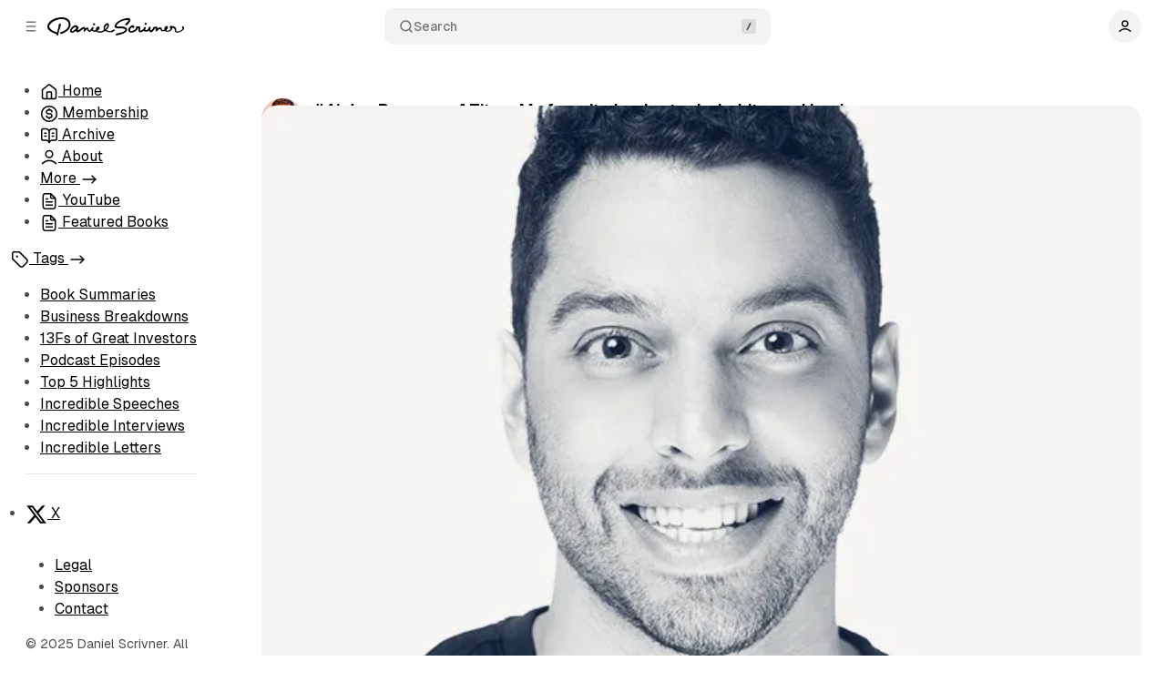

--- FILE ---
content_type: text/html; charset=utf-8
request_url: https://www.danielscrivner.com/41/
body_size: 25246
content:
<!DOCTYPE html>
<html
	lang="en"
	data-color-scheme="system"
	data-sidebar-collapsed="false"
>
<head>
	<meta charset="utf-8">
	<meta name="viewport" content="width=device-width, initial-scale=1">

	<title>#41 Joe Percoco of Titan: My favorite books, tools, habits, and hacks.</title>

	<script>
	window.Aspect = { version: '1.7.2' };
</script>

	<script>
	// Set color scheme from local storage.
	(function() {
		const colorScheme = localStorage.getItem('color-scheme');

		if (colorScheme) {
			document.documentElement.setAttribute('data-color-scheme', colorScheme);
		}
	})();
</script>

	<script>
		// Set sidebar collapsed from local storage.
		(function() {
			const hasCollapsed = localStorage.getItem('sidebar-collapsed');

			if (hasCollapsed !== null) {
				document.documentElement.setAttribute('data-sidebar-collapsed', hasCollapsed);
			}
		})();
	</script>

	<link rel="preload" as="style" href="https://www.danielscrivner.com/assets/built/index.css?v=d786bab15b">
	<link rel="preload" as="script" href="https://www.danielscrivner.com/assets/vendors/pvs.min.js?v=d786bab15b">
	<link rel="preload" as="script" href="https://www.danielscrivner.com/assets/built/index.js?v=d786bab15b">

	<link rel="preload" href="https://www.danielscrivner.com/assets/vendors/Geist-Variable.woff2?v=d786bab15b" as="font" type="font/woff2" crossorigin/>

	<style>
		@font-face {
			font-family: 'Geist';
			font-display: swap;
			src: url(https://www.danielscrivner.com/assets/vendors/Geist-Variable.woff2?v=d786bab15b) format("woff2-variations");
			font-weight: 100 900;
		}

		:root {
			--color-dark-accent: #ffffff;
			--color-accent-foreground: #ffffff;
			--color-dark-accent-foreground: #000000;
			--featured-image--aspect-ratio: 16/9;
		}
	</style>

	<link rel="stylesheet" type="text/css" href="https://www.danielscrivner.com/assets/vendors/pvs.min.css?v=d786bab15b">

	<link rel="stylesheet" type="text/css" href="https://www.danielscrivner.com/assets/built/index.css?v=d786bab15b">

	<script src="https://www.danielscrivner.com/assets/vendors/ivent.min.js?v=d786bab15b"></script>

	<script src="https://www.danielscrivner.com/assets/vendors/pvs.min.js?v=d786bab15b"></script>

	<link rel="stylesheet" type="text/css" href="https://www.danielscrivner.com/assets/vendors/swiper/swiper.min.css?v=d786bab15b">
	<link rel="stylesheet" type="text/css" href="https://www.danielscrivner.com/assets/vendors/swiper/free-mode.min.css?v=d786bab15b">
	<link rel="stylesheet" type="text/css" href="https://www.danielscrivner.com/assets/vendors/swiper/mousewheel.min.css?v=d786bab15b">
	<link rel="stylesheet" type="text/css" href="https://www.danielscrivner.com/assets/vendors/swiper/navigation.min.css?v=d786bab15b">

	

	<link rel="stylesheet" type="text/css" href="https://www.danielscrivner.com/assets/vendors/tippy.css?v=d786bab15b">

	<link rel="stylesheet" type="text/css" href="https://www.danielscrivner.com/assets/custom.css?v=d786bab15b">

	<meta name="description" content="Joe Percoco is Co-CEO and Co-Founder of Titan, an investment firm focused on leveling the playing field across the wealth spectrum. In this bonus interview, Joe and Daniel discuss Y intercept vs. slope in hiring, green/yellow/red light calendar auditing, and T-shirt ROI assessments.">
    <link rel="icon" href="https://www.danielscrivner.com/content/images/size/w256h256/2025/07/654fa3e288635290d962b9a0_D-Webclip-256x256.png" type="image/png">
    <link rel="canonical" href="https://www.danielscrivner.com/41/">
    <meta name="referrer" content="no-referrer-when-downgrade">
    
    <meta property="og:site_name" content="Daniel Scrivner">
    <meta property="og:type" content="article">
    <meta property="og:title" content="#41 Joe Percoco of Titan: My favorite books, tools, habits, and hacks.">
    <meta property="og:description" content="Joe Percoco is Co-CEO and Co-Founder of Titan, an investment firm focused on leveling the playing field across the wealth spectrum. In this bonus interview, Joe and Daniel discuss Y intercept vs. slope in hiring, green/yellow/red light calendar auditing, and T-shirt ROI assessments.">
    <meta property="og:url" content="https://www.danielscrivner.com/41/">
    <meta property="og:image" content="https://www.danielscrivner.com/content/images/2025/07/64ce6d34752c6c77939fa0b1_Joe-Percoco_Thumbnail-1.jpg">
    <meta property="article:published_time" content="2025-01-01T23:07:00.000Z">
    <meta property="article:modified_time" content="2025-07-23T22:08:02.000Z">
    <meta property="article:tag" content="Podcast Episodes">
    <meta property="article:tag" content="Founder Stories &amp;amp; Interviews">
    <meta property="article:tag" content="Titan">
    <meta property="article:tag" content="Peak Performance">
    <meta property="article:tag" content="20 Minute Playbook">
    
    <meta name="twitter:card" content="summary_large_image">
    <meta name="twitter:title" content="#41 Joe Percoco of Titan: My favorite books, tools, habits, and hacks.">
    <meta name="twitter:description" content="Joe Percoco is Co-CEO and Co-Founder of Titan, an investment firm focused on leveling the playing field across the wealth spectrum. In this bonus interview, Joe and Daniel discuss Y intercept vs. slope in hiring, green/yellow/red light calendar auditing, and T-shirt ROI assessments.">
    <meta name="twitter:url" content="https://www.danielscrivner.com/41/">
    <meta name="twitter:image" content="https://www.danielscrivner.com/content/images/2025/07/64ce6d34752c6c77939fa0b1_Joe-Percoco_Thumbnail-1.jpg">
    <meta name="twitter:label1" content="Written by">
    <meta name="twitter:data1" content="Daniel Scrivner">
    <meta name="twitter:label2" content="Filed under">
    <meta name="twitter:data2" content="Podcast Episodes, Founder Stories &amp; Interviews, Titan, Peak Performance, 20 Minute Playbook">
    <meta name="twitter:site" content="@danielscrivner">
    <meta name="twitter:creator" content="@DanielScrivner">
    <meta property="og:image:width" content="600">
    <meta property="og:image:height" content="450">
    
    <script type="application/ld+json">
{
    "@context": "https://schema.org",
    "@type": "Article",
    "publisher": {
        "@type": "Organization",
        "name": "Daniel Scrivner",
        "url": "https://www.danielscrivner.com/",
        "logo": {
            "@type": "ImageObject",
            "url": "https://www.danielscrivner.com/content/images/2025/07/DS-Script-Logo-Black-2.png"
        }
    },
    "author": {
        "@type": "Person",
        "name": "Daniel Scrivner",
        "image": {
            "@type": "ImageObject",
            "url": "https://www.danielscrivner.com/content/images/2025/07/2025-Avatar-Offwhite.png",
            "width": 800,
            "height": 880
        },
        "url": "https://www.danielscrivner.com/author/daniel-scrivner/",
        "sameAs": [
            "https://x.com/DanielScrivner"
        ]
    },
    "headline": "#41 Joe Percoco of Titan: My favorite books, tools, habits, and hacks.",
    "url": "https://www.danielscrivner.com/41/",
    "datePublished": "2025-01-01T23:07:00.000Z",
    "dateModified": "2025-07-23T22:08:02.000Z",
    "image": {
        "@type": "ImageObject",
        "url": "https://www.danielscrivner.com/content/images/2025/07/64ce6d34752c6c77939fa0b1_Joe-Percoco_Thumbnail-1.jpg",
        "width": 600,
        "height": 450
    },
    "keywords": "Podcast Episodes, Founder Stories & Interviews, Titan, Peak Performance, 20 Minute Playbook",
    "description": "Joe Percoco is Co-CEO and Co-Founder of Titan, an investment firm focused on leveling the playing field across the wealth spectrum. In this bonus interview, Joe and Daniel discuss Y intercept vs. slope in hiring, green/yellow/red light calendar auditing, and T-shirt ROI assessments.",
    "mainEntityOfPage": "https://www.danielscrivner.com/41/"
}
    </script>

    <meta name="generator" content="Ghost 6.12">
    <link rel="alternate" type="application/rss+xml" title="Daniel Scrivner" href="https://www.danielscrivner.com/rss/">
    <script defer src="https://cdn.jsdelivr.net/ghost/portal@~2.56/umd/portal.min.js" data-i18n="true" data-ghost="https://www.danielscrivner.com/" data-key="ec0244aa86aeadcb251bf86f27" data-api="https://danielscrivner.ghost.io/ghost/api/content/" data-locale="en" crossorigin="anonymous"></script><style id="gh-members-styles">.gh-post-upgrade-cta-content,
.gh-post-upgrade-cta {
    display: flex;
    flex-direction: column;
    align-items: center;
    font-family: -apple-system, BlinkMacSystemFont, 'Segoe UI', Roboto, Oxygen, Ubuntu, Cantarell, 'Open Sans', 'Helvetica Neue', sans-serif;
    text-align: center;
    width: 100%;
    color: #ffffff;
    font-size: 16px;
}

.gh-post-upgrade-cta-content {
    border-radius: 8px;
    padding: 40px 4vw;
}

.gh-post-upgrade-cta h2 {
    color: #ffffff;
    font-size: 28px;
    letter-spacing: -0.2px;
    margin: 0;
    padding: 0;
}

.gh-post-upgrade-cta p {
    margin: 20px 0 0;
    padding: 0;
}

.gh-post-upgrade-cta small {
    font-size: 16px;
    letter-spacing: -0.2px;
}

.gh-post-upgrade-cta a {
    color: #ffffff;
    cursor: pointer;
    font-weight: 500;
    box-shadow: none;
    text-decoration: underline;
}

.gh-post-upgrade-cta a:hover {
    color: #ffffff;
    opacity: 0.8;
    box-shadow: none;
    text-decoration: underline;
}

.gh-post-upgrade-cta a.gh-btn {
    display: block;
    background: #ffffff;
    text-decoration: none;
    margin: 28px 0 0;
    padding: 8px 18px;
    border-radius: 4px;
    font-size: 16px;
    font-weight: 600;
}

.gh-post-upgrade-cta a.gh-btn:hover {
    opacity: 0.92;
}</style><script async src="https://js.stripe.com/v3/"></script>
    <script defer src="https://cdn.jsdelivr.net/ghost/sodo-search@~1.8/umd/sodo-search.min.js" data-key="ec0244aa86aeadcb251bf86f27" data-styles="https://cdn.jsdelivr.net/ghost/sodo-search@~1.8/umd/main.css" data-sodo-search="https://danielscrivner.ghost.io/" data-locale="en" crossorigin="anonymous"></script>
    
    <link href="https://www.danielscrivner.com/webmentions/receive/" rel="webmention">
    <script defer src="/public/cards.min.js?v=d786bab15b"></script>
    <link rel="stylesheet" type="text/css" href="/public/cards.min.css?v=d786bab15b">
    <script defer src="/public/member-attribution.min.js?v=d786bab15b"></script>
    <script defer src="/public/ghost-stats.min.js?v=d786bab15b" data-stringify-payload="false" data-datasource="analytics_events" data-storage="localStorage" data-host="https://www.danielscrivner.com/.ghost/analytics/api/v1/page_hit"  tb_site_uuid="0a9b15bb-50e6-421e-9051-32082533173e" tb_post_uuid="7625acbf-e510-443b-99a0-8715c67c00ee" tb_post_type="post" tb_member_uuid="undefined" tb_member_status="undefined"></script><style>:root {--ghost-accent-color: #21a329;}</style>
    <!-- Google tag (gtag.js) -->
<script async src="https://www.googletagmanager.com/gtag/js?id=G-DY9X7D624V"></script>
<script>
  window.dataLayer = window.dataLayer || [];
  function gtag(){dataLayer.push(arguments);}
  gtag('js', new Date());

  gtag('config', 'G-DY9X7D624V');
</script>

<!-- Google tag (gtag.js) -->
<script async src="https://www.googletagmanager.com/gtag/js?id=AW-475692356">
</script>
<script>
  window.dataLayer = window.dataLayer || [];
  function gtag(){dataLayer.push(arguments);}
  gtag('js', new Date());

  gtag('config', 'AW-475692356');
</script>

<!-- Google AdSense -->
<script async src="https://pagead2.googlesyndication.com/pagead/js/adsbygoogle.js?client=ca-pub-5965814644549952"
     crossorigin="anonymous"></script>

<script>
window.pvs?.initTOC?.({
	headingsSelector: '.post-content > :where(h2, h3)',
});
</script>

<script>
window.pvs?.addExternalLinkAttributes?.({
    selector: 'a:not([target="_blank"])',
    target: '_blank',
    rel: 'noopener noreferrer',
});
</script>
</head>

<body class="post-template tag-episodes tag-founders tag-titan tag-peak-performance tag-20-minute-playbook layout-default post-template-default post-has-sidebar">
	<a href="#sidebar" class="button screen-reader-text">Skip to Sidebar</a>
	<a href="#content" class="button screen-reader-text">Skip to Content</a>

	<main class="main">
		<div class="navbar">
			<div>
				<button
					class="toggle-sidebar button button-icon button-transparent button-rounded"
					aria-label="Collapse Sidebar"
					aria-expanded="true"
				>
					<svg width="20" height="20" viewBox="0 0 20 20" fill="none" xmlns="http://www.w3.org/2000/svg">
<path d="M4.27271 10H15.7272M4.27271 4H15.7272M4.27271 16H15.7272" stroke="currentColor" stroke-width="1.5" stroke-linecap="round" stroke-linejoin="round"/>
</svg>
				</button>

				<button class="toggle-popup button button-icon button-transparent button-rounded" data-popup-toggle="#popup-navigation" aria-expanded="false" aria-label="Open a popup with navigation">
					<svg width="20" height="20" viewBox="0 0 20 20" fill="none" xmlns="http://www.w3.org/2000/svg">
<path d="M4.27271 10H15.7272M4.27271 4H15.7272M4.27271 16H15.7272" stroke="currentColor" stroke-width="1.5" stroke-linecap="round" stroke-linejoin="round"/>
</svg>
				</button>

				<a class="logo" href="https://www.danielscrivner.com" aria-label="Daniel Scrivner">
		<img class="logo-light" src="https://www.danielscrivner.com/content/images/2025/07/DS-Script-Logo-Black-2.png" alt="Daniel Scrivner">

		<img class="logo-dark" src="https://www.danielscrivner.com/content/images/2025/07/DS-Script-Logo-White-1.png" alt="Daniel Scrivner">
</a>			</div>

			<button class="search-toggle" data-ghost-search>
				<svg class="icon icon-search" width="20" height="20" viewBox="0 0 20 20" fill="none" xmlns="http://www.w3.org/2000/svg">
<path d="M17.5 17.5L13.875 13.875M15.8333 9.16667C15.8333 12.8486 12.8486 15.8333 9.16667 15.8333C5.48477 15.8333 2.5 12.8486 2.5 9.16667C2.5 5.48477 5.48477 2.5 9.16667 2.5C12.8486 2.5 15.8333 5.48477 15.8333 9.16667Z" stroke="currentColor" stroke-width="1.5" stroke-linecap="round" stroke-linejoin="round"/>
</svg>
Search
				<svg class="icon-slash" width="16" height="16" viewBox="0 0 16 16" fill="none" xmlns="http://www.w3.org/2000/svg">
					<rect width="16" height="16" rx="3" fill="#808080" /> 
					<path d="M6.33331 11.3333L9.66665 4.66667" stroke="currentColor" stroke-width="1.5" stroke-linecap="round" stroke-linejoin="round"/>
				</svg>
			</button>

			<nav class="navigation" aria-label="User Navigation">
				<button class="dropdown-toggle" aria-expanded="false" aria-label="Show user navigation">
							<span class="avatar">
		<svg width="20" height="20" viewBox="0 0 20 20" fill="none" xmlns="http://www.w3.org/2000/svg">
<path d="M2.5 16.6667C4.44649 14.6022 7.08918 13.3333 10 13.3333C12.9108 13.3333 15.5535 14.6022 17.5 16.6667M13.75 6.25C13.75 8.32107 12.0711 10 10 10C7.92893 10 6.25 8.32107 6.25 6.25C6.25 4.17893 7.92893 2.5 10 2.5C12.0711 2.5 13.75 4.17893 13.75 6.25Z" stroke="currentColor" stroke-width="1.5" stroke-linecap="round" stroke-linejoin="round"/>
</svg>
	</span>
				</button>
				<div class="dropdown dropdown-user dropdown-align-left">
					<div class="dropdown-user-head">
							<span class="avatar">
		<svg width="20" height="20" viewBox="0 0 20 20" fill="none" xmlns="http://www.w3.org/2000/svg">
<path d="M2.5 16.6667C4.44649 14.6022 7.08918 13.3333 10 13.3333C12.9108 13.3333 15.5535 14.6022 17.5 16.6667M13.75 6.25C13.75 8.32107 12.0711 10 10 10C7.92893 10 6.25 8.32107 6.25 6.25C6.25 4.17893 7.92893 2.5 10 2.5C12.0711 2.5 13.75 4.17893 13.75 6.25Z" stroke="currentColor" stroke-width="1.5" stroke-linecap="round" stroke-linejoin="round"/>
</svg>
	</span>
						<span class="dropdown-user-name">Anonymous</span>
					</div>
					<hr>
					<ul>
						<li>
							<button class="nav-link toggle-color-scheme-button" value="dark-light-system" aria-label="Toggle color scheme">
	<svg class="icon icon-moon" width="20" height="20" viewBox="0 0 20 20" fill="none" xmlns="http://www.w3.org/2000/svg">
<path d="M18.2957 10.797C17.1482 12.8098 14.9826 14.1668 12.5 14.1668C8.81808 14.1668 5.83333 11.182 5.83333 7.50007C5.83333 5.01727 7.19056 2.85146 9.20358 1.7041C4.97479 2.10506 1.66666 5.66613 1.66666 9.99983C1.66666 14.6023 5.39762 18.3332 10 18.3332C14.3335 18.3332 17.8944 15.0254 18.2957 10.797Z" stroke="currentColor" stroke-width="1.5" stroke-linecap="round" stroke-linejoin="round"/>
</svg>
	<span class="label label-light">Theme: Light</span>
	<span class="label label-system">Theme: System</span>
	<span class="label label-dark">Theme: Dark</span>
	<span class="icon-wrapper"><svg class="icon icon-sun" width="20" height="20" viewBox="0 0 20 20" fill="none" xmlns="http://www.w3.org/2000/svg">
<path d="M9.9999 13.3334C11.8409 13.3334 13.3333 11.841 13.3333 10C13.3333 8.15907 11.8409 6.66669 9.9999 6.66669C8.15895 6.66669 6.66656 8.15907 6.66656 10C6.66656 11.841 8.15895 13.3334 9.9999 13.3334Z" fill="currentColor" stroke="currentColor" stroke-width="1.5" stroke-linecap="round" stroke-linejoin="round"/>
<path d="M9.9999 1.66669V3.33336M9.9999 16.6666V18.3334M4.10824 4.10836L5.28324 5.28336M14.7166 14.7166L15.8916 15.8916M1.66656 10H3.33324M16.6666 10H18.3333M5.28324 14.7166L4.10824 15.8916M15.8916 4.10836L14.7166 5.28336" stroke="currentColor" stroke-width="1.5" stroke-linecap="round" stroke-linejoin="round"/>
</svg>
<svg class="icon icon-circle-half" width="16" height="16" viewBox="0 0 16 16" fill="none" xmlns="http://www.w3.org/2000/svg">
<path d="M8 14.6666C11.6819 14.6666 14.6667 11.6819 14.6667 7.99998C14.6667 4.31808 11.6819 1.33331 8 1.33331C4.3181 1.33331 1.33333 4.31808 1.33333 7.99998C1.33333 11.6819 4.3181 14.6666 8 14.6666Z" stroke="currentColor" stroke-width="1.5" stroke-linecap="round" stroke-linejoin="round"></path>
<path d="M8 14.6666C4.3181 14.6666 1.33333 11.6819 1.33333 7.99998C1.33333 4.31808 4.3181 1.33331 8 1.33331V14.6666Z" fill="currentColor"></path>
</svg><svg class="icon icon-moon" width="20" height="20" viewBox="0 0 20 20" fill="none" xmlns="http://www.w3.org/2000/svg">
<path d="M18.2957 10.797C17.1482 12.8098 14.9826 14.1668 12.5 14.1668C8.81808 14.1668 5.83333 11.182 5.83333 7.50007C5.83333 5.01727 7.19056 2.85146 9.20358 1.7041C4.97479 2.10506 1.66666 5.66613 1.66666 9.99983C1.66666 14.6023 5.39762 18.3332 10 18.3332C14.3335 18.3332 17.8944 15.0254 18.2957 10.797Z" fill="currentColor" stroke="currentColor" stroke-width="1.5" stroke-linecap="round" stroke-linejoin="round"/>
</svg>
</span>
</button>
						</li>
						<li>
							<a href="/signin/" class="nav-link">
								<svg width="20" height="20" viewBox="0 0 20 20" fill="none" xmlns="http://www.w3.org/2000/svg">
<path d="M12.5 2.5H13.5C14.9002 2.5 15.6002 2.5 16.135 2.77248C16.6054 3.01217 16.9878 3.39462 17.2275 3.86503C17.5 4.3998 17.5 5.09988 17.5 6.5V13.5C17.5 14.9002 17.5 15.6002 17.2275 16.135C16.9878 16.6054 16.6054 16.9878 16.135 17.2275C15.6002 17.5 14.9002 17.5 13.5 17.5H12.5M8.33333 5.83333L12.5 10M12.5 10L8.33333 14.1667M12.5 10H2.5" stroke="currentColor" stroke-width="1.5" stroke-linecap="round" stroke-linejoin="round"/>
</svg>
								Sign in
							</a>
						</li>
					</ul>
				</div>
			</nav>
		</div>

		<aside class="sidebar" id="sidebar">
			<nav class="navigation navigation-sidebar" aria-label="Sidebar Primary Navigation">
				<ul>
<li class="nav-item">

						
<a
	href="/"
	class="nav-link nav-link-home"
		data-tippy-content="Home"
>
	<svg width="20" height="20" viewBox="0 0 20 20" fill="none" xmlns="http://www.w3.org/2000/svg">
<path d="M7.5 17.4999V11.3332C7.5 10.8665 7.5 10.6331 7.59082 10.4549C7.67072 10.298 7.79821 10.1706 7.95501 10.0907C8.13327 9.99988 8.36658 9.99988 8.83333 9.99988H11.1667C11.6334 9.99988 11.8668 9.99988 12.045 10.0907C12.2018 10.1706 12.3292 10.298 12.4092 10.4549C12.5 10.6331 12.5 10.8665 12.5 11.3332V17.4999M9.18142 2.30321L3.52949 6.69915C3.15168 6.993 2.96278 7.13993 2.82669 7.32393C2.70614 7.48691 2.61633 7.67053 2.56169 7.86575C2.5 8.08615 2.5 8.32546 2.5 8.80413V14.8332C2.5 15.7666 2.5 16.2333 2.68166 16.5899C2.84144 16.9035 3.09641 17.1585 3.41002 17.3182C3.76653 17.4999 4.23324 17.4999 5.16667 17.4999H14.8333C15.7667 17.4999 16.2335 17.4999 16.59 17.3182C16.9036 17.1585 17.1586 16.9035 17.3183 16.5899C17.5 16.2333 17.5 15.7666 17.5 14.8332V8.80413C17.5 8.32546 17.5 8.08615 17.4383 7.86575C17.3837 7.67053 17.2938 7.48691 17.1733 7.32393C17.0372 7.13993 16.8483 6.993 16.4705 6.69915L10.8186 2.30321C10.5258 2.0755 10.3794 1.96165 10.2177 1.91788C10.0752 1.87926 9.92483 1.87926 9.78225 1.91788C9.62058 1.96165 9.47417 2.0755 9.18142 2.30321Z" stroke="currentColor" stroke-width="1.5" stroke-linecap="round" stroke-linejoin="round"/>
</svg>


	<span class="label">Home</span>
</a>
						</li>
<li class="nav-item">

						
<a
	href="/membership/"
	class="nav-link nav-link-membership"
		data-tippy-content="Membership"
>
	<svg width="20" height="20" viewBox="0 0 20 20" fill="none" xmlns="http://www.w3.org/2000/svg">
<path d="M7.08334 12.2223C7.08334 13.2962 7.9539 14.1667 9.02775 14.1667H10.8333C11.9839 14.1667 12.9167 13.234 12.9167 12.0834C12.9167 10.9328 11.9839 10.0001 10.8333 10.0001H9.16667C8.01608 10.0001 7.08334 9.06733 7.08334 7.91675C7.08334 6.76616 8.01608 5.83341 9.16667 5.83341H10.9723C12.0461 5.83341 12.9167 6.70397 12.9167 7.77786M10 4.58341V5.83341M10 14.1667V15.4167M18.3333 10.0001C18.3333 14.6024 14.6023 18.3334 10 18.3334C5.39763 18.3334 1.66667 14.6024 1.66667 10.0001C1.66667 5.39771 5.39763 1.66675 10 1.66675C14.6023 1.66675 18.3333 5.39771 18.3333 10.0001Z" stroke="currentColor" stroke-width="1.5" stroke-linecap="round" stroke-linejoin="round"/>
</svg>

	<span class="label">Membership</span>
</a>
						</li>
<li class="nav-item">

						
<a
	href="/archive/"
	class="nav-link nav-link-archive"
		data-tippy-content="Archive"
>
	<svg width="20" height="20" viewBox="0 0 20 20" fill="none" xmlns="http://www.w3.org/2000/svg">
<path d="M10 17.5L9.91659 17.3749C9.33776 16.5067 9.04834 16.0725 8.66592 15.7582C8.32739 15.4799 7.9373 15.2712 7.51801 15.1438C7.04438 15 6.5226 15 5.47902 15H4.33334C3.39991 15 2.93321 15 2.57669 14.8183C2.26308 14.6586 2.00811 14.4036 1.84833 14.09C1.66667 13.7335 1.66667 13.2668 1.66667 12.3333V5.16667C1.66667 4.23324 1.66667 3.76653 1.84833 3.41002C2.00811 3.09641 2.26308 2.84144 2.57669 2.68166C2.93321 2.5 3.39991 2.5 4.33334 2.5H4.66667C6.53351 2.5 7.46693 2.5 8.17997 2.86331C8.80717 3.18289 9.31709 3.69283 9.63667 4.32003C10 5.03307 10 5.96649 10 7.83333M10 17.5V7.83333M10 17.5L10.0834 17.3749C10.6623 16.5067 10.9517 16.0725 11.3341 15.7582C11.6726 15.4799 12.0627 15.2712 12.482 15.1438C12.9556 15 13.4774 15 14.521 15H15.6667C16.6001 15 17.0668 15 17.4233 14.8183C17.7369 14.6586 17.9919 14.4036 18.1517 14.09C18.3333 13.7335 18.3333 13.2668 18.3333 12.3333V5.16667C18.3333 4.23324 18.3333 3.76653 18.1517 3.41002C17.9919 3.09641 17.7369 2.84144 17.4233 2.68166C17.0668 2.5 16.6001 2.5 15.6667 2.5H15.3333C13.4665 2.5 12.5331 2.5 11.82 2.86331C11.1928 3.18289 10.6829 3.69283 10.3633 4.32003C10 5.03307 10 5.96649 10 7.83333M13.3333 7.22222H15M13.3333 10.5556H15M5 7.22222H6.66667M5 10.5556H6.66667" stroke="currentColor" stroke-width="1.5" stroke-linecap="round" stroke-linejoin="round"/>
</svg>

	<span class="label">Archive</span>
</a>
						</li>
<li class="nav-item">

						
<a
	href="/about/"
	class="nav-link nav-link-about"
		data-tippy-content="About"
>
	<svg width="20" height="20" viewBox="0 0 20 20" fill="none" xmlns="http://www.w3.org/2000/svg">
<path d="M2.5 16.6667C4.44649 14.6022 7.08918 13.3333 10 13.3333C12.9108 13.3333 15.5535 14.6022 17.5 16.6667M13.75 6.25C13.75 8.32107 12.0711 10 10 10C7.92893 10 6.25 8.32107 6.25 6.25C6.25 4.17893 7.92893 2.5 10 2.5C12.0711 2.5 13.75 4.17893 13.75 6.25Z" stroke="currentColor" stroke-width="1.5" stroke-linecap="round" stroke-linejoin="round"/>
</svg>

	<span class="label">About</span>
</a>
						</li>
			
<li class="nav-section">
		<a class="nav-link nav-section-link nav-link-more" href="/">
			<span class="label"># More</span>
			<svg class="icon icon-arrow-right" width="20" height="20" viewBox="0 0 20 20" fill="none" xmlns="http://www.w3.org/2000/svg">
<path d="M13 6.16675L16.8333 10.0001L13 13.8334" stroke="currentColor" stroke-width="1.5" stroke-linecap="round" stroke-linejoin="round"/>
<path d="M3.16669 10H16.8333" stroke="currentColor" stroke-width="1.5" stroke-linecap="round" stroke-linejoin="round"/>
</svg>
		</a>
</li>
<li class="nav-item">

						
<a
	href="https://www.youtube.com/outlieracademy"
	class="nav-link nav-link-youtube"
		data-tippy-content="YouTube"
>
	<svg width="20" height="20" viewBox="0 0 20 20" fill="none" xmlns="http://www.w3.org/2000/svg">
<path d="M11.6667 1.89136V5.33347C11.6667 5.80018 11.6667 6.03354 11.7575 6.2118C11.8374 6.3686 11.9648 6.49608 12.1217 6.57598C12.2999 6.66681 12.5332 6.66681 13 6.66681H16.4421M13.3333 10.8334H6.66666M13.3333 14.1667H6.66666M8.33333 7.50008H6.66666M11.6667 1.66675H7.33333C5.93319 1.66675 5.23313 1.66675 4.69835 1.93923C4.22794 2.17891 3.8455 2.56136 3.60581 3.03177C3.33333 3.56655 3.33333 4.26661 3.33333 5.66675V14.3334C3.33333 15.7336 3.33333 16.4336 3.60581 16.9684C3.8455 17.4388 4.22794 17.8212 4.69835 18.0609C5.23313 18.3334 5.93319 18.3334 7.33333 18.3334H12.6667C14.0668 18.3334 14.7668 18.3334 15.3017 18.0609C15.7721 17.8212 16.1545 17.4388 16.3942 16.9684C16.6667 16.4336 16.6667 15.7336 16.6667 14.3334V6.66675L11.6667 1.66675Z" stroke="currentColor" stroke-width="1.5" stroke-linecap="round" stroke-linejoin="round"/>
</svg>


	<span class="label">YouTube</span>
</a>
						</li>
<li class="nav-item">

				
<a
	href="https://www.youtube.com/outlieracademy"
	class="nav-link nav-link-featured-books"
		data-tippy-content="Featured Books"
>
	<svg width="20" height="20" viewBox="0 0 20 20" fill="none" xmlns="http://www.w3.org/2000/svg">
<path d="M11.6667 1.89136V5.33347C11.6667 5.80018 11.6667 6.03354 11.7575 6.2118C11.8374 6.3686 11.9648 6.49608 12.1217 6.57598C12.2999 6.66681 12.5332 6.66681 13 6.66681H16.4421M13.3333 10.8334H6.66666M13.3333 14.1667H6.66666M8.33333 7.50008H6.66666M11.6667 1.66675H7.33333C5.93319 1.66675 5.23313 1.66675 4.69835 1.93923C4.22794 2.17891 3.8455 2.56136 3.60581 3.03177C3.33333 3.56655 3.33333 4.26661 3.33333 5.66675V14.3334C3.33333 15.7336 3.33333 16.4336 3.60581 16.9684C3.8455 17.4388 4.22794 17.8212 4.69835 18.0609C5.23313 18.3334 5.93319 18.3334 7.33333 18.3334H12.6667C14.0668 18.3334 14.7668 18.3334 15.3017 18.0609C15.7721 17.8212 16.1545 17.4388 16.3942 16.9684C16.6667 16.4336 16.6667 15.7336 16.6667 14.3334V6.66675L11.6667 1.66675Z" stroke="currentColor" stroke-width="1.5" stroke-linecap="round" stroke-linejoin="round"/>
</svg>


	<span class="label">Featured Books</span>
</a>
				</li>
</ul>

			</nav>


								<nav class="navigation navigation-sidebar navigation-tags" aria-label="Sidebar Tags Navigation">
						<a
		href="/tags/"
	class="nav-link nav-link-tags nav-section-link"
		data-tippy-content="Tags"
>
			<svg width="20" height="20" viewBox="0 0 20 20" fill="none" xmlns="http://www.w3.org/2000/svg">
<path d="M6.66667 6.66675H6.675M1.66667 4.33341V8.06217C1.66667 8.46983 1.66667 8.67366 1.71272 8.8655C1.75354 9.0355 1.82088 9.19808 1.91227 9.34725C2.01533 9.51541 2.15946 9.65958 2.44772 9.94783L8.83825 16.3383C9.82825 17.3283 10.3233 17.8234 10.8941 18.0088C11.3963 18.172 11.9371 18.172 12.4392 18.0088C13.01 17.8234 13.5051 17.3283 14.4951 16.3383L16.3383 14.4952C17.3283 13.5052 17.8233 13.0101 18.0088 12.4392C18.1719 11.9372 18.1719 11.3963 18.0088 10.8942C17.8233 10.3234 17.3283 9.82833 16.3383 8.83833L9.94775 2.4478C9.6595 2.15954 9.51533 2.01541 9.34717 1.91235C9.198 1.82096 9.03542 1.75362 8.86542 1.7128C8.67358 1.66675 8.46975 1.66675 8.0621 1.66675H4.33333C3.39992 1.66675 2.9332 1.66675 2.57668 1.84841C2.26308 2.00819 2.00811 2.26316 1.84833 2.57676C1.66667 2.93328 1.66667 3.39999 1.66667 4.33341ZM7.08333 6.66675C7.08333 6.89686 6.89678 7.08341 6.66667 7.08341C6.43655 7.08341 6.25 6.89686 6.25 6.66675C6.25 6.43663 6.43655 6.25008 6.66667 6.25008C6.89678 6.25008 7.08333 6.43663 7.08333 6.66675Z" stroke="currentColor" stroke-width="1.5" stroke-linecap="round" stroke-linejoin="round"/>
</svg>



	<span class="label">Tags</span>

			<svg class="icon icon-arrow-right" width="20" height="20" viewBox="0 0 20 20" fill="none" xmlns="http://www.w3.org/2000/svg">
<path d="M13 6.16675L16.8333 10.0001L13 13.8334" stroke="currentColor" stroke-width="1.5" stroke-linecap="round" stroke-linejoin="round"/>
<path d="M3.16669 10H16.8333" stroke="currentColor" stroke-width="1.5" stroke-linecap="round" stroke-linejoin="round"/>
</svg>
</a>
						<ul>
							<li>
								<a
		href="/tag/books/"
	class="nav-link nav-link-books"
>

		<span
			class="nav-link-circle"
		></span>

	<span class="label">Book Summaries</span>

</a>
							</li>
							<li>
								<a
		href="/tag/business-breakdowns/"
	class="nav-link nav-link-business-breakdowns"
>

		<span
			class="nav-link-circle"
		></span>

	<span class="label">Business Breakdowns</span>

</a>
							</li>
							<li>
								<a
		href="/tag/13f/"
	class="nav-link nav-link-13f"
>

		<span
			class="nav-link-circle"
		></span>

	<span class="label">13Fs of Great Investors</span>

</a>
							</li>
							<li>
								<a
		href="/tag/episodes/"
	class="nav-link nav-link-episodes"
>

		<span
			class="nav-link-circle"
		></span>

	<span class="label">Podcast Episodes</span>

</a>
							</li>
							<li>
								<a
		href="/tag/top-highlights/"
	class="nav-link nav-link-top-highlights"
>

		<span
			class="nav-link-circle"
		></span>

	<span class="label">Top 5 Highlights</span>

</a>
							</li>
							<li>
								<a
		href="/tag/speeches/"
	class="nav-link nav-link-speeches"
>

		<span
			class="nav-link-circle"
		></span>

	<span class="label">Incredible Speeches</span>

</a>
							</li>
							<li>
								<a
		href="/tag/interviews/"
	class="nav-link nav-link-interviews"
>

		<span
			class="nav-link-circle"
		></span>

	<span class="label">Incredible Interviews</span>

</a>
							</li>
							<li>
								<a
		href="/tag/letters/"
	class="nav-link nav-link-letters"
>

		<span
			class="nav-link-circle"
		></span>

	<span class="label">Incredible Letters</span>

</a>
							</li>
						</ul>

						<button
							class="navigation-dropdown-toggle"
							aria-expanded="false"
							aria-controls="nav-dropdown-content-tags"
							aria-label="Show tags navigation"
							id="nav-dropdown-toggle-tags"
						></button>
						<div
							class="navigation-dropdown navigation-dropdown-tags"
							aria-labelledby="nav-dropdown-toggle-tags"
							id="nav-dropdown-content-tags"
						>
							<ul>
								<li>
									<a
		href="/tag/books/"
	class="nav-link nav-link-books"
>

		<span
			class="nav-link-circle"
		></span>

	<span class="label">Book Summaries</span>

</a>
								</li>
								<li>
									<a
		href="/tag/business-breakdowns/"
	class="nav-link nav-link-business-breakdowns"
>

		<span
			class="nav-link-circle"
		></span>

	<span class="label">Business Breakdowns</span>

</a>
								</li>
								<li>
									<a
		href="/tag/13f/"
	class="nav-link nav-link-13f"
>

		<span
			class="nav-link-circle"
		></span>

	<span class="label">13Fs of Great Investors</span>

</a>
								</li>
								<li>
									<a
		href="/tag/episodes/"
	class="nav-link nav-link-episodes"
>

		<span
			class="nav-link-circle"
		></span>

	<span class="label">Podcast Episodes</span>

</a>
								</li>
								<li>
									<a
		href="/tag/top-highlights/"
	class="nav-link nav-link-top-highlights"
>

		<span
			class="nav-link-circle"
		></span>

	<span class="label">Top 5 Highlights</span>

</a>
								</li>
								<li>
									<a
		href="/tag/speeches/"
	class="nav-link nav-link-speeches"
>

		<span
			class="nav-link-circle"
		></span>

	<span class="label">Incredible Speeches</span>

</a>
								</li>
								<li>
									<a
		href="/tag/interviews/"
	class="nav-link nav-link-interviews"
>

		<span
			class="nav-link-circle"
		></span>

	<span class="label">Incredible Interviews</span>

</a>
								</li>
								<li>
									<a
		href="/tag/letters/"
	class="nav-link nav-link-letters"
>

		<span
			class="nav-link-circle"
		></span>

	<span class="label">Incredible Letters</span>

</a>
								</li>
							</ul>
						</div>
					</nav>
	
			<div class="footer sidebar-footer">
	<ul class="social-links">
  <li>
		<a href="https://x.com/danielscrivner" class="social-link" target="_blank" rel="noopener noreferrer">
			<svg width="24" height="24" viewBox="0 0 24 24" fill="none" xmlns="http://www.w3.org/2000/svg">
<path d="M18.2437 2.25H21.5531L14.325 10.5094L22.8281 21.75H16.1719L10.9547 14.9344L4.99216 21.75H1.6781L9.40779 12.9141L1.25623 2.25H8.08123L12.7922 8.47969L18.2437 2.25ZM17.0812 19.7719H18.914L7.08279 4.125H5.11404L17.0812 19.7719Z" fill="currentColor"/>
</svg>
      <span>X</span>
		</a>
  </li>
</ul>

	<nav class="navigation navigation-sidebar-footer navigation-secondary" aria-label="Sidebar Secondary Navigation">
		<ul>
<li class="nav-item">

						
<a
	href="/legal/"
	class="nav-link nav-link-legal"
>
	
	<span class="label">Legal</span>
</a>
						</li>
<li class="nav-item">

						
<a
	href="/sponsors/"
	class="nav-link nav-link-sponsors"
>
	
	<span class="label">Sponsors</span>
</a>
						</li>
<li class="nav-item">

				
<a
	href="/contact/"
	class="nav-link nav-link-contact"
>
	
	<span class="label">Contact</span>
</a>
				</li>
</ul>

	</nav>

	<div class="footer-copyright">© 2025 Daniel Scrivner. All rights reserved.</div>
</div>		</aside>

		<article id="content" class="content post">
			



<header class="post-header container-wide">
	<div class="post-header-info">
		<h1 class="post-title">#41 Joe Percoco of Titan: My favorite books, tools, habits, and hacks.</h1>
		<ul class="post-meta">
				<li>
	<div class="post-meta-author">
		<a href="/author/daniel-scrivner/" class="post-meta-author-image" tabindex="-1" aria-label="Daniel Scrivner" data-tooltip-custom="author">
				<span class="avatar avatar-large" data-avatar-name="D">
		

<picture>
	<source
		srcset="/content/images/size/w300/format/webp/2025/07/2025-Avatar-Offwhite.png 300w,
		/content/images/size/w400/format/webp/2025/07/2025-Avatar-Offwhite.png 400w,
		/content/images/size/w600/format/webp/2025/07/2025-Avatar-Offwhite.png 600w,
		/content/images/size/w1200/format/webp/2025/07/2025-Avatar-Offwhite.png 1200w,
		/content/images/size/w1600/format/webp/2025/07/2025-Avatar-Offwhite.png 1600w,
		/content/images/size/w2000/format/webp/2025/07/2025-Avatar-Offwhite.png 2000w"
		sizes="(max-width: 991.98px) 90vw, 40vw"
		type="image/webp"
	>
	<img
		src="/content/images/2025/07/2025-Avatar-Offwhite.png"
		srcset="/content/images/size/w300/2025/07/2025-Avatar-Offwhite.png 300w,
		/content/images/size/w400/2025/07/2025-Avatar-Offwhite.png 400w,
		/content/images/size/w600/2025/07/2025-Avatar-Offwhite.png 600w,
		/content/images/size/w1200/2025/07/2025-Avatar-Offwhite.png 1200w,
		/content/images/size/w1600/2025/07/2025-Avatar-Offwhite.png 1600w,
		/content/images/size/w2000/2025/07/2025-Avatar-Offwhite.png 2000w"
		width="1340"
		height="530"
		alt="Daniel Scrivner"
		sizes="(max-width: 991.98px) 90vw, 40vw"
		loading="eager"
	>
</picture>
	</span>
		</a>
		by <a href=https://www.danielscrivner.com/author/daniel-scrivner/ data-tooltip-custom='author'>Daniel Scrivner</a>
		<div class="tooltip-custom tooltip-custom-author" style="display:none;">
	<a href="/author/daniel-scrivner/" class="tooltip-avatar" aria-label="Daniel Scrivner" tabindex="-1">
			<span class="avatar avatar-large" data-avatar-name="D">
		

<picture>
	<source
		srcset="/content/images/size/w300/format/webp/2025/07/2025-Avatar-Offwhite.png 300w,
		/content/images/size/w400/format/webp/2025/07/2025-Avatar-Offwhite.png 400w,
		/content/images/size/w600/format/webp/2025/07/2025-Avatar-Offwhite.png 600w,
		/content/images/size/w1200/format/webp/2025/07/2025-Avatar-Offwhite.png 1200w,
		/content/images/size/w1600/format/webp/2025/07/2025-Avatar-Offwhite.png 1600w,
		/content/images/size/w2000/format/webp/2025/07/2025-Avatar-Offwhite.png 2000w"
		sizes="(max-width: 991.98px) 90vw, 40vw"
		type="image/webp"
	>
	<img
		src="/content/images/2025/07/2025-Avatar-Offwhite.png"
		srcset="/content/images/size/w300/2025/07/2025-Avatar-Offwhite.png 300w,
		/content/images/size/w400/2025/07/2025-Avatar-Offwhite.png 400w,
		/content/images/size/w600/2025/07/2025-Avatar-Offwhite.png 600w,
		/content/images/size/w1200/2025/07/2025-Avatar-Offwhite.png 1200w,
		/content/images/size/w1600/2025/07/2025-Avatar-Offwhite.png 1600w,
		/content/images/size/w2000/2025/07/2025-Avatar-Offwhite.png 2000w"
		width="1340"
		height="530"
		alt="Daniel Scrivner"
		sizes="(max-width: 991.98px) 90vw, 40vw"
		loading="eager"
	>
</picture>
	</span>
	</a>
	<a href="/author/daniel-scrivner/" class="tooltip-title">Daniel Scrivner</a>
	<div>Sharing what I learn studying history&#x27;s greatest entrepreneurs and investors. Explore the best books, speeches, interviews, and letters with me.</div>
	
<ul class="social-links social-links-author">	<li>
		<a
			class="social-link"
			href="https://x.com/DanielScrivner"
			target="_blank"
			rel="noopener noreferrer"
		>
			<svg width="24" height="24" viewBox="0 0 24 24" fill="none" xmlns="http://www.w3.org/2000/svg">
<path d="M18.2437 2.25H21.5531L14.325 10.5094L22.8281 21.75H16.1719L10.9547 14.9344L4.99216 21.75H1.6781L9.40779 12.9141L1.25623 2.25H8.08123L12.7922 8.47969L18.2437 2.25ZM17.0812 19.7719H18.914L7.08279 4.125H5.11404L17.0812 19.7719Z" fill="currentColor"/>
</svg>
			<span class="label screen-reader-text">
				X
			</span>
		</a>
	</li>
</ul></div>	</div>

</li>
				<li class="separator">&bull;</li>
			<li>
				<time class="post-meta-date" datetime="2025-01-01">January 1, 2025</time>
			</li>
			<li class="separator">&bull;</li>
			<li>
				<span class="post-meta-time">20 min read</span>
			</li>
		</ul>
	</div>

	<div class="post-header-buttons">
				<div class="post-button-share navigation">
	<button class="button button-background-200 button-sm dropdown-toggle" aria-expanded="false">
		<svg width="20" height="20" viewBox="0 0 20 20" fill="none" xmlns="http://www.w3.org/2000/svg">
<path d="M17.5 10V13.5C17.5 14.9002 17.5 15.6002 17.2275 16.135C16.9878 16.6054 16.6054 16.9878 16.135 17.2275C15.6002 17.5 14.9002 17.5 13.5 17.5H6.5C5.09987 17.5 4.3998 17.5 3.86503 17.2275C3.39462 16.9878 3.01217 16.6054 2.77248 16.135C2.5 15.6002 2.5 14.9002 2.5 13.5V10M13.3333 5.83333L10 2.5M10 2.5L6.66667 5.83333M10 2.5V12.5" stroke="currentColor" stroke-width="1.5" stroke-linecap="round" stroke-linejoin="round"/>
</svg>
		<span class="label">Share</span>
	</button>
	<div class="dropdown dropdown-share">
		<ul><li>
	<a class="nav-link" href="https://x.com/intent/tweet?url=https%3A%2F%2Fwww.danielscrivner.com%2F41%2F&text=%2341%20Joe%20Percoco%20of%20Titan%3A%20My%20favorite%20books%2C%20tools%2C%20habits%2C%20and%20hacks." rel="noopener" target="_blank">
		<svg width="24" height="24" viewBox="0 0 24 24" fill="none" xmlns="http://www.w3.org/2000/svg">
<path d="M18.2437 2.25H21.5531L14.325 10.5094L22.8281 21.75H16.1719L10.9547 14.9344L4.99216 21.75H1.6781L9.40779 12.9141L1.25623 2.25H8.08123L12.7922 8.47969L18.2437 2.25ZM17.0812 19.7719H18.914L7.08279 4.125H5.11404L17.0812 19.7719Z" fill="currentColor"/>
</svg>
		<span class="label">Share on X</span>
	</a>
</li>

<li>
	<a class="nav-link" href="https://www.facebook.com/sharer/sharer.php?u=https%3A%2F%2Fwww.danielscrivner.com%2F41%2F&quote=%2341%20Joe%20Percoco%20of%20Titan%3A%20My%20favorite%20books%2C%20tools%2C%20habits%2C%20and%20hacks." rel="noopener" target="_blank">
		<svg width="24" height="24" viewBox="0 0 24 24" fill="none" xmlns="http://www.w3.org/2000/svg">
<path d="M24 12C24 5.37188 18.6281 0 12 0C5.37188 0 0 5.37188 0 12C0 17.625 3.87656 22.35 9.10312 23.6484V15.6656H6.62812V12H9.10312V10.4203C9.10312 6.3375 10.95 4.44375 14.9625 4.44375C15.7219 4.44375 17.0344 4.59375 17.5734 4.74375V8.0625C17.2922 8.03437 16.8 8.01562 16.1859 8.01562C14.2172 8.01562 13.4578 8.76094 13.4578 10.6969V12H17.3766L16.7016 15.6656H13.4531V23.9109C19.3969 23.1938 24 18.1359 24 12Z" fill="currentColor"/>
</svg>
		<span class="label">Share on Facebook</span>
	</a>
</li>

<li>
	<a class="nav-link" href="https://www.linkedin.com/sharing/share-offsite/?url=https%3A%2F%2Fwww.danielscrivner.com%2F41%2F&summary=%2341%20Joe%20Percoco%20of%20Titan%3A%20My%20favorite%20books%2C%20tools%2C%20habits%2C%20and%20hacks." rel="noopener" target="_blank">
		<svg width="24" height="24" viewBox="0 0 24 24" fill="none" xmlns="http://www.w3.org/2000/svg">
<path d="M21 1.5H2.99531C2.17031 1.5 1.5 2.17969 1.5 3.01406V20.9859C1.5 21.8203 2.17031 22.5 2.99531 22.5H21C21.825 22.5 22.5 21.8203 22.5 20.9859V3.01406C22.5 2.17969 21.825 1.5 21 1.5ZM7.84687 19.5H4.73438V9.47812H7.85156V19.5H7.84687ZM6.29062 8.10938C5.29219 8.10938 4.48594 7.29844 4.48594 6.30469C4.48594 5.31094 5.29219 4.5 6.29062 4.5C7.28437 4.5 8.09531 5.31094 8.09531 6.30469C8.09531 7.30312 7.28906 8.10938 6.29062 8.10938ZM19.5141 19.5H16.4016V14.625C16.4016 13.4625 16.3781 11.9672 14.7844 11.9672C13.1625 11.9672 12.9141 13.2328 12.9141 14.5406V19.5H9.80156V9.47812H12.7875V10.8469H12.8297C13.2469 10.0594 14.2641 9.22969 15.7781 9.22969C18.9281 9.22969 19.5141 11.3062 19.5141 14.0062V19.5Z" fill="currentColor"/>
</svg>		<span class="label">Share on LinkedIn</span>
	</a>
</li>

<li>
	<a class="nav-link" href="https://www.pinterest.com/pin/create/button/?url=https%3A%2F%2Fwww.danielscrivner.com%2F41%2F&description=%2341%20Joe%20Percoco%20of%20Titan%3A%20My%20favorite%20books%2C%20tools%2C%20habits%2C%20and%20hacks." rel="noopener" target="_blank">
		<svg width="24" height="24" viewBox="0 0 24 24" fill="none" xmlns="http://www.w3.org/2000/svg">
<path d="M23.625 12C23.625 18.4218 18.4218 23.625 12 23.625C10.8 23.625 9.64688 23.4422 8.55938 23.1047C9.03282 22.3312 9.74062 21.0655 10.0031 20.0578C10.1437 19.5141 10.725 17.2922 10.725 17.2922C11.1047 18.0141 12.2109 18.6281 13.3875 18.6281C16.8938 18.6281 19.4204 15.4032 19.4204 11.3953C19.4204 7.55625 16.2843 4.68282 12.2531 4.68282C7.2375 4.68282 4.57032 8.04843 4.57032 11.7188C4.57032 13.425 5.4797 15.5484 6.92813 16.2234C7.14845 16.3266 7.26562 16.2796 7.31719 16.0687C7.35469 15.9093 7.55157 15.1172 7.64062 14.7516C7.66875 14.6344 7.65469 14.5313 7.56094 14.4188C7.0875 13.8328 6.70312 12.7641 6.70312 11.7656C6.70312 9.20155 8.64375 6.72187 11.9531 6.72187C14.8078 6.72187 16.8094 8.66719 16.8094 11.4516C16.8094 14.5969 15.2204 16.7766 13.1531 16.7766C12.0141 16.7766 11.1563 15.8344 11.4328 14.6766C11.7609 13.2937 12.3937 11.8031 12.3937 10.8047C12.3937 9.91407 11.9156 9.16875 10.9219 9.16875C9.7547 9.16875 8.81719 10.3734 8.81719 11.9906C8.81719 13.0219 9.16407 13.7156 9.16407 13.7156C9.16407 13.7156 8.01563 18.5813 7.80468 19.4906C7.57032 20.4938 7.66407 21.9093 7.7625 22.8282C3.44063 21.1359 0.375 16.9266 0.375 12C0.375 5.57812 5.57812 0.375 12 0.375C18.4218 0.375 23.625 5.57812 23.625 12Z" fill="currentColor"/>
</svg>
		<span class="label">Share on Pinterest</span>
	</a>
</li>

<li>
	<a class="nav-link" href="mailto:?subject=%2341%20Joe%20Percoco%20of%20Titan%3A%20My%20favorite%20books%2C%20tools%2C%20habits%2C%20and%20hacks.&body=https%3A%2F%2Fwww.danielscrivner.com%2F41%2F" rel="noopener" target="_blank">
		<svg width="20" height="20" viewBox="0 0 20 20" fill="none" xmlns="http://www.w3.org/2000/svg">
<path d="M1.66667 5.83325L8.47075 10.5961C9.02175 10.9818 9.29725 11.1747 9.59692 11.2493C9.86158 11.3153 10.1384 11.3153 10.4031 11.2493C10.7028 11.1747 10.9783 10.9818 11.5293 10.5961L18.3333 5.83325M5.66667 16.6666H14.3333C15.7335 16.6666 16.4335 16.6666 16.9683 16.3941C17.4388 16.1544 17.8212 15.772 18.0608 15.3016C18.3333 14.7668 18.3333 14.0668 18.3333 12.6666V7.33325C18.3333 5.93312 18.3333 5.23305 18.0608 4.69828C17.8212 4.22787 17.4388 3.84542 16.9683 3.60574C16.4335 3.33325 15.7335 3.33325 14.3333 3.33325H5.66667C4.26653 3.33325 3.56647 3.33325 3.03169 3.60574C2.56128 3.84542 2.17883 4.22787 1.93915 4.69828C1.66667 5.23305 1.66667 5.93312 1.66667 7.33325V12.6666C1.66667 14.0668 1.66667 14.7668 1.93915 15.3016C2.17883 15.772 2.56128 16.1544 3.03169 16.3941C3.56647 16.6666 4.26653 16.6666 5.66667 16.6666Z" stroke="currentColor" stroke-width="1.5" stroke-linecap="round" stroke-linejoin="round"/>
</svg>
		<span class="label">Email</span>
	</a>
</li>

<li>
	<button class="nav-link" data-clipboard-text="https://www.danielscrivner.com/41/">
		<svg width="20" height="20" viewBox="0 0 20 20" fill="none" xmlns="http://www.w3.org/2000/svg">
<path d="M8.33332 10.8332C8.69117 11.3117 9.14775 11.7075 9.67208 11.994C10.1964 12.2805 10.7762 12.4508 11.3722 12.4935C11.9682 12.5362 12.5663 12.4502 13.1261 12.2413C13.6859 12.0326 14.1942 11.7057 14.6167 11.2832L17.1167 8.78325C17.8757 7.99737 18.2956 6.94486 18.2862 5.85238C18.2767 4.7599 17.8384 3.71484 17.0659 2.94231C16.2933 2.16977 15.2483 1.73157 14.1558 1.72208C13.0633 1.71258 12.0108 2.13256 11.225 2.89156L9.79167 4.31656M11.6667 9.16658C11.3087 8.68808 10.8522 8.29223 10.3278 8.00577C9.8035 7.71931 9.22375 7.54896 8.62775 7.50627C8.03182 7.46359 7.43367 7.54958 6.87387 7.7584C6.31407 7.96722 5.80572 8.294 5.38332 8.71658L2.88332 11.2166C2.12433 12.0024 1.70435 13.0549 1.71385 14.1474C1.72334 15.2399 2.16154 16.2849 2.93407 17.0575C3.70661 17.83 4.75167 18.2682 5.84415 18.2777C6.93663 18.2872 7.98914 17.8672 8.775 17.1082L10.2 15.6832" stroke="currentColor" stroke-width="1.5" stroke-linecap="round" stroke-linejoin="round"/>
</svg>
		<span class="label">Copy link</span>
	</button>
</li></ul>
	</div>
</div>	</div>
</header>

<div class="post-featured">	<figure class="post-featured-image">
		

<picture>
	<source
		srcset="/content/images/size/w300/format/webp/2025/07/64ce6d34752c6c77939fa0b1_Joe-Percoco_Thumbnail-1.jpg 300w,
		/content/images/size/w400/format/webp/2025/07/64ce6d34752c6c77939fa0b1_Joe-Percoco_Thumbnail-1.jpg 400w,
		/content/images/size/w600/format/webp/2025/07/64ce6d34752c6c77939fa0b1_Joe-Percoco_Thumbnail-1.jpg 600w,
		/content/images/size/w1200/format/webp/2025/07/64ce6d34752c6c77939fa0b1_Joe-Percoco_Thumbnail-1.jpg 1200w,
		/content/images/size/w1600/format/webp/2025/07/64ce6d34752c6c77939fa0b1_Joe-Percoco_Thumbnail-1.jpg 1600w,
		/content/images/size/w2000/format/webp/2025/07/64ce6d34752c6c77939fa0b1_Joe-Percoco_Thumbnail-1.jpg 2000w"
		sizes="(max-width: 991.98px) 90vw, 40vw"
		type="image/webp"
	>
	<img
		src="/content/images/2025/07/64ce6d34752c6c77939fa0b1_Joe-Percoco_Thumbnail-1.jpg"
		srcset="/content/images/size/w300/2025/07/64ce6d34752c6c77939fa0b1_Joe-Percoco_Thumbnail-1.jpg 300w,
		/content/images/size/w400/2025/07/64ce6d34752c6c77939fa0b1_Joe-Percoco_Thumbnail-1.jpg 400w,
		/content/images/size/w600/2025/07/64ce6d34752c6c77939fa0b1_Joe-Percoco_Thumbnail-1.jpg 600w,
		/content/images/size/w1200/2025/07/64ce6d34752c6c77939fa0b1_Joe-Percoco_Thumbnail-1.jpg 1200w,
		/content/images/size/w1600/2025/07/64ce6d34752c6c77939fa0b1_Joe-Percoco_Thumbnail-1.jpg 1600w,
		/content/images/size/w2000/2025/07/64ce6d34752c6c77939fa0b1_Joe-Percoco_Thumbnail-1.jpg 2000w"
		width="1340"
		height="530"
		alt="#41 Joe Percoco of Titan: My favorite books, tools, habits, and hacks."
		sizes="(max-width: 991.98px) 90vw, 40vw"
		loading="eager"
	>
</picture>	</figure>
</div>
	<div class="post-content-grid">

		<nav class="post-tags container" aria-label="Post Tags Navigation">
	<ul>
			<li>
				<a class="post-tag" href="/tag/episodes/">Podcast Episodes</a>
			</li>
			<li>
				<a class="post-tag" href="/tag/founders/">Founder Stories &amp; Interviews</a>
			</li>
			<li>
				<a class="post-tag" href="/tag/titan/">Titan</a>
			</li>
			<li>
				<a class="post-tag" href="/tag/peak-performance/">Peak Performance</a>
			</li>
			<li>
				<a class="post-tag" href="/tag/20-minute-playbook/">20 Minute Playbook</a>
			</li>
	</ul>
</nav>

		<div class="post-content-wrapper">

			<div class="post-content">
				<blockquote><strong>“I think failure is definitely glorified to a degree. The goal is that you don't just fail consistently; eventually, you provide successful impact to others. But to the degree you're able to royally fail, and then royally succeed, that's way better than just royally succeeding. It's like a great underdog story in a way.”</strong>&nbsp;– Joe Percoco</blockquote><p>Joe Percoco (<a href="https://twitter.com/joepercoco">@joepercoco</a>) is Co-CEO and Co-Founder of&nbsp;<a href="https://www.titanvest.com/?utm_source=podcast&amp;utm_medium=web&amp;utm_campaign=outlieracademy&amp;affiliate=podcast">Titan</a>, an investment firm focused on leveling the playing field across the wealth spectrum. Titan manages over $500M for 30,000 clients and has recently been valued at $450 million at the close of their Series B round. Before launching Titan, Joe Percoco managed investments at&nbsp;<a href="https://www.goldmansachs.com/">Goldman Sachs</a>&nbsp;and&nbsp;<a href="https://www.mckinsey.com/">McKinsey &amp; Company</a>.</p><h2 id="chapters">Chapters</h2><ul><li>The importance of working on your relationship with yourself</li><li>Y intercept vs. slope in hiring</li><li>Green/yellow/red light calendar auditing</li><li>T-shirt ROI assessments</li><li>Learning from the best coaches</li></ul><h2 id="books-recommended-by-joe">Books Recommended by Joe</h2><ul><li><a href="https://go.outliers.fm/39lrfjx">Good to Great: Why Some Companies Make the Leap...And Others Don't</a>&nbsp;by Jim Collins</li><li><a href="https://outlie.rs/3x0q2H1">Eleven Rings: The Soul of Success</a>&nbsp;by Phil Jackson</li><li><a href="https://outlie.rs/3y154Jd">The Score Takes Care of Itself: My Philosophy of Leadership</a>&nbsp;by Bill Walsh</li><li><a href="https://outlie.rs/3x0Mj7k">High Output Management</a>&nbsp;by Andrew S. Grove</li></ul><h2 id="links-from-this-episodes">Links from this Episodes</h2><ul><li><a href="https://en.wikipedia.org/wiki/Pep_Guardiola">Pep Guardiola</a></li><li><a href="https://www.originsthepodcast.com/chapter-3-nick-saban">Origins Chapter 3: Origins of a Champion: Nick Saban &amp; Alabama’s Crimson Tide</a></li></ul><h2 id="key-takeaways">Key Takeaways</h2><h3 id="y-intercept-vs-slope-in-hiring">Y-intercept vs. Slope in Hiring</h3><p>When hiring, Joe puts more weight on whether the potential team member can grow exponentially in their role, rather than whether they currently have a higheAr level of skill.</p><blockquote>“The idea of Y-intercept versus slope—I train a lot of our internal people on this subject—is, all else equal, we would prefer someone who had a much lower Y-intercept with a much higher slope, because it's like you're making a bet on time with them, that with training and care, they're going to be next level at their job.”</blockquote><h3 id="greenyellowred-calendar-audits">Green/Yellow/Red Calendar Audits</h3><p>Each week, Joe audits his calendar to make sure that 90% of his time is spent doing the three core duties he has as a CEO:</p><blockquote>“There are only three things I need to be doing as a CEO. One, making sure capital is there. So that's like fundraising, and so forth. The second is determining where capital should be deployed, that's strategy. The third is ensuring that capital gets deployed where it should be deployed. And that's execution.”</blockquote><p>He color-codes everything on his calendar, from meetings to tasks, as green, yellow, or red, based on whether they align with his goals. He aims for a week that is at least 90% green.</p><h3 id="t-shirt-roi-assessments">T-Shirt ROI Assessments</h3><p>Joe recommends assessing each project you take on like a T-shirt. Simplifying the decision matrix and using a t-shirt analogy helps everyone get on the same page with priorities.</p><blockquote>“Is this an extra-large impact? Small effort? If so, that gets really high on the list. And so, it's a creative approach, as I'm sure a lot of people have an ROI-based methodology. I've learned that the T-shirt moniker adds a little bit more fun to the strategy planning exercise.”</blockquote><figure class="kg-card kg-embed-card"><iframe class="youtube-video" src="https://www.youtube.com/embed/videoseries?list=PL5QJhLoabFV1AfnvbBudXlAzgcuulIdIT&amp;rel=0" frameborder="0" allow="accelerometer; autoplay; clipboard-write; encrypted-media; gyroscope; picture-in-picture" allowfullscreen="" style="box-sizing: border-box; position: absolute; top: 0px; left: 0px; width: 720px; height: 405px; border-radius: 12px; background: none;"></iframe></figure><h2 id="transcript">Transcript</h2><p>Daniel Scrivner:</p><p>Okay, Joe, welcome back again. I'm super excited to talk about habits, tools, and a bunch of just how you show up as your best self. So thanks again. So, first question, I always want to try to connect the dots between what we were talking about in our previous part of your interview and what we're talking about here.</p><p></p><p>Daniel Scrivner:</p><p>And I thought one really interesting angle to explore here was what have you learned and applied in your own life, in your own work from studying some of the world's greatest investors? And that can be everything from the importance of reading, the importance of time to yourself, I'm just curious what insight if you glean that you've applied?</p><p></p><p>Joe Percoco:</p><p>Most important one... You get a lot of inconsistent stuff and it's like, "Okay, I'm going to piece it together. Because these two things are the exact opposite." One of the few things that's remarkably consistent is mastering your most important friend, which is the little voice inside of you. And it's just crazy the number of people I speak to, CEOs running multi-billion-dollar companies, people who ran FAANG companies, and just how much effort they're spending to ensure that their relationship with themself is just fulfilling, content, calm, focused. And it seems just consistently a lifelong journey. And so for me, a lot of this stuff I've started to do over the last six to 12 months have been just related to that. And just really watering that relationship.</p><p></p><p>Daniel Scrivner:</p><p>Can you give any examples? I know, for some people that's journaling. I know for some people that's more solitude or meditation. What does that look like for you?</p><p></p><p>Joe Percoco:</p><p>I'm so bad at that stuff.</p><p></p><p>Daniel Scrivner:</p><p>I like that answer. That's great.</p><p></p><p>Joe Percoco:</p><p>I'm not even going to try to pretend. Maybe other guests do that, "Look, I meditate for 30 minutes at 6:30 in the morning. And then I have my avocado, toast, and coffee. And I've already journaled by then," because that is so not me.</p><p></p><p>Daniel Scrivner:</p><p>And it's still 6:00 am.</p><p></p><p>Joe Percoco:</p><p>And it's still 6:00 am and clock goes backwards, that is not me. And so, I can give a very real sense for like, "Look, all this stuff is exceptionally important. But it's often quite difficult just given the daily routines of life." And so for me, what I've tried to realize is just how do you foster good habits without having to make necessarily drastic changes. And so one of the most important things I do, I have an eight-minute walk to work.</p><p></p><p>Joe Percoco:</p><p>We have our office based here in SoHo, I live in the West Village, so I just walk down Prince street. And just literally walking to work, and just being grateful that I am on a meteor going around the sun. And I happen to be born on the one planet that's an oasis. And I'm going to die in a blink of an eye. And we should probably have a lot of fun with what we're doing. We should try to make a really big impact on this meteor before we gone.</p><p></p><p>Joe Percoco:</p><p>And other than that, not much else matters. And that's the attitude I walk into work every day. That to me is like my meditation, my mindfulness. I do other things we can chat about. But in short, it's very much a whatever mindfulness for dummies approach.</p><p></p><p>Daniel Scrivner:</p><p>I love that visual, just visualizing you walking down the street thinking about all those things every single day.</p><p></p><p>Joe Percoco:</p><p>Yeah, no joke, it actually happens.</p><p></p><p>Daniel Scrivner:</p><p>I want to talk next about standards of performance. And I think I was really curious because we spent a little bit of time in the last session talking about the bar that you have for people that you bring onto the team. And clearly, especially from your background, we talked about your experience at Goldman Sachs and McKinsey and the standards of performance there.</p><p></p><p>Daniel Scrivner:</p><p>So, feel free to answer this question in regards to Titan, in regards to you. But I'm curious for you, what are the non-negotiable standards of performance of just how you want to show up, how you want your team to show up?</p><p></p><p>Joe Percoco:</p><p>It can be summarized very simply to will skill and cultural fit, non-negotiable. Your will is just Olympian. You have a drive, to just put a crater in whatever you're working on. A lot of people use the term killer or hustle, drive, etc. That truly is for us just probably the most important bar. And what that goes to is just the idea of Y-intercept versus slope, which I train a lot of our internal people on this subject internally, which is all else equal, we would prefer someone who had a much lower Y-intercept with a much higher slope. And because that's like you're making a bet on time with them that with training and care, they're going to be next level at their job.</p><p></p><p>Joe Percoco:</p><p>I'll give a shout-out to, I was interviewing for people with five to seven years of design expertise, we ended up bringing a kid named Kyle right out of college, who beat out every other candidate hands down. If one were willing to look through the fact that he didn't have precisely the Y-intercept of experience, but his slope was incredible.</p><p></p><p>Joe Percoco:</p><p>The other things, skill, obviously, you can measure for one specific role. And then cultural fit is just the idea that a job is almost like a matchmaking role. A lot of people are really great. They might not necessarily be great for us. And so how do we ensure that puzzle piece fits together based on our cultural values? Because there's no necessarily a global maximum. This is the perfect company and everything they do. It's just a variety of local maximums and different flavors.</p><p></p><p>Joe Percoco:</p><p>And so that's a very modest one where I'm so honest, and finally, an interview saying like, "Hey, here's who we are, why don't you share a little bit who you are. And let's see if we found a match?" So those three things consistently show up across every person we bring on.</p><p></p><p>Daniel Scrivner:</p><p>Those are fantastic. And I love that framing of focusing on the intercept versus the slope. I've never heard it articulated that way. So you talked about and I love your frankness and your directness that you don't meditate, you don't journal every single day, but I'm sure there are things that you do every single day that help you show up as your best self.</p><p></p><p>Daniel Scrivner:</p><p>And it can be as simple as spending time in the morning looking through your day, how you manage your time, how you capture your thoughts, anything there that's worth sharing that you've really worked on [inaudible 00:50:02].</p><p></p><p>Joe Percoco:</p><p>I'm a voracious reader. I'm insatiably curious, and just in terms of the information I'm consuming. If I had any anxiety, it would be information anxiety. The more I know, the less I know. So I probably every week, we'll have at least two to four hours of conversations with people exceptional in their field that are just really wide-ranging. And I have a note-taking tool I use, and I'm just writing the whole time during this convo.</p><p></p><p>Joe Percoco:</p><p>So I have this repository, because my view is best-in-classes offline, podcasts, convos, books, people, you name it, this thing called best-in-class operating does not exist, you have to piece it together yourself. So in a way, that's a very journalistic function that I play every week, like a reporter. I'm here to find out what it is.</p><p></p><p>Daniel Scrivner:</p><p>So I love it.</p><p></p><p>Joe Percoco:</p><p>I recently recognized actually because of a journaling thing that my friend, another CEO made me do, I'm a naturally joyous person. And the things that give me joy, all have to do with movement and creativity. I bought a guitar, I love playing guitar, I play a lot of soccer. I'm Puerto Rican, love dancing. These are the sorts of things that just allow my brain or spirit to just go to a different place. And I can then look at Titan outside. But yeah, between these things, that's a full week.</p><p></p><p>Daniel Scrivner:</p><p>Sounds like a very full week.</p><p></p><p>Joe Percoco:</p><p>Yeah, those would be the top two, I think is just implicitly consuming information. I almost don't even need a calendar invite to consume it. It's already just like, "I will consume hours of information this week." The one tactic I can share, that's really been helpful, is thinking about one's time, like green light, yellow light, and red light. I know if you've heard this tactic before.</p><p></p><p>Daniel Scrivner:</p><p>No.</p><p></p><p>Joe Percoco:</p><p>Every Sunday, I look at my calendar, and there are only three things I need to be doing as a CEO. One, making sure capital is there. So that's like fundraising, and so forth. The second is determining where capital should be deployed, that's strategy. The third is ensuring that capital gets deployed where it should be deployed. And that's execution. Any task that doesn't fall into one of those three buckets is not green.</p><p></p><p>Joe Percoco:</p><p>When I look at my calendar, my calendar needs to be 90% green walking into any given week. It's so important or else one can just end up spending their time with all the other tasks. And one of the hardest things is obviously saying no. So, oftentimes, they say my role is a chief editing officer. Like the Latin root of decision is to cut. And so, I spend a big cutting exercise every week editing my own calendar.</p><p></p><p>Daniel Scrivner:</p><p>I love that. That was an analogy Jack used a lot, that square. Instead of calling people product managers, everyone was an editor and he was really big on that concept of and [inaudible 00:52:54] something similar. It's like sculpting and shaping in the importance of that, which I think is interesting. That is super fascinating.</p><p></p><p>Daniel Scrivner:</p><p>Yeah, I haven't heard of that exercise. I've definitely know a lot of people that do calendar audits, but I love that framing of green light, yellow light, red light, looking at your calendar and the bar of 90% green going in any week, which I imagine is hard. And you're probably looking at your calendar often. And you're looking at all the things that you need to say no to.</p><p></p><p>Joe Percoco:</p><p>It's so hard. We do another thing internally, which is called T-shirt ROI assessing. So, ultimately, the way we run Titan, there's a 10-page memo on our 10-year vision. We then have it, okay, what's the three-year goal? And then from there, we create a one-year KPI called a BHAG credit to Jim Collins, Good to Great, you'd have a big hairy audacious goal, decompose that into a physics equation. And then from there, you have quarterly projects.</p><p></p><p>Joe Percoco:</p><p>And for the quarterly projects, how a high ROI, so return. And then how much investment do you need on this project? And assess them like a T-shirt. Is this an extra-large impact? Small effort? If so, that gets really high on the list. And so, it's a creative approach, as I'm sure a lot of people have an ROI-based methodology. I've learned that the T-shirt moniker adds a little bit more fun to the strategy planning exercise.</p><p></p><p>Daniel Scrivner:</p><p>Super fun. Moving on to the next question. I'm curious for books or figures that have had a profound impact on you. I know that obviously, you're always consuming information, could be books, maybe that's not always books, but any books or figures that have had a profound impact on you or just things that you find yourself recommending giving to others suggesting all the time?</p><p></p><p>Joe Percoco:</p><p>Coaches. I've been studying for the last year, the best coaches that the sporting world has ever produced. Reason being, in sports, the feedback cycles on whether you're great or good. It is just so fast. Usually, once a year, you will be determined if you're good versus great. Usually, it will take the lifetime of a company to figure that out, or maybe at least every few years.</p><p></p><p>Joe Percoco:</p><p>And so, what I've then been studying is coaches, you can walk into enterprises that were previously underperforming, who have just a track record of controllably taking an org to the next level, until it goes back to that thing we're discussing earlier, which is the company OS is one of the most important things I need to build.</p><p></p><p>Joe Percoco:</p><p>And so hence, one of the best things to study are people who can systematically create best-in-class OS's. So, you can get a lot of good nuggets from Eleven Rings Phil Jackson's book. A lot of it's long-winded, but there are a couple of nuggets in there. Bill Walsh, The Score Takes Care of Itself. That guy went to a [inaudible 00:55:37] 49ers organization and brought them five Super Bowls.</p><p></p><p>Joe Percoco:</p><p>Just reading through his tactical list of what he did, ranging from teaching the secretaries the exact script, they should say when they pick up the phone, to forcing his players to tuck in their shirt. I've studied everything I could on Pep Guardiola, who just definitionally has done exactly what I said, just goes into league and league. He's literally destroyed the EPL and given it a rebirth with his own philosophy.</p><p></p><p>Joe Percoco:</p><p>Obviously, Andy Grove's high output management consistently as probably the number one book I gift, that's like Warren Buffet. If you are at all in the business field, and you have not read high output management with a pen in your hand, annotating it, and writing notes, you need to immediately go do that this weekend.</p><p></p><p>Daniel Scrivner:</p><p>Those are fantastic examples. And I'll link to it in the show notes, it would take me a couple minutes to go and look it up. But on that vein, Nick Saban is someone I've studied a lot. And a couple of years ago, there was a really well done. It's probably a four-hour three-part or four-part podcast episode, where it was interviews with Nick Saban, interviews with these other coaches, interviews with players, it was like a true a 360-degree story of what it's like-</p><p></p><p>Joe Percoco:</p><p>I love this.</p><p></p><p>Daniel Scrivner:</p><p>Yes. I'll send this to you after this interview, and I'll add it to the show notes.</p><p></p><p>Joe Percoco:</p><p>Send me the show notes too.</p><p></p><p>Daniel Scrivner:</p><p>Yes, I will. But no, it's incredible. And I think he, like a few people, he hasn't necessarily gone into an organization and turned it around. But he's been able to I think on the flip side, there's that piece. I think another thing we're studying I'm sure you probably agree is people that have just been able to have a prolific track record where it's very clear that luck is out of the equation, and there's a system in scale.</p><p></p><p>Joe Percoco:</p><p>What is Tom Brady do?</p><p></p><p>Daniel Scrivner:</p><p>Yes.</p><p></p><p>Joe Percoco:</p><p>No real physical ability. What has he done to acquire such expertise? You could say [inaudible 00:57:23] check. But no, the competitor in me understands a large portion of this is just wanting to provide the best impact one can have. And a lot of it is in your control versus out of your control. It's just, do you have the will to go understand and study it and learn and iterate? So, often find sports literature, despite it being poorly written, if you're willing to look past it, you can often get some exceptional anecdotes for how you run companies.</p><p></p><p>Daniel Scrivner:</p><p>I agree. I want to ask one more question around that which is sports sounds like have had a big impact on your life, from doing sports early on to studying coaches and teams and using that as just a well of inspiration. I'm curious, from your experiences playing sports, being a part of teams growing up, what has that brought to your mind that has shaped how you show up at work, has shaped how you've built Titan? What is the OS pieces that are encoded deep in your brain, from your experience there?</p><p></p><p>Joe Percoco:</p><p>Do you mean like tactics or do you mean principles that come to mind?</p><p></p><p>Daniel Scrivner:</p><p>Yeah, I think more principles. So I think more just like what... And I think there's everything from a focus on hard work, a focus on being a team. But it just seems to me that there's different principles in sports that some make it to business, some don't. So I'm curious what stuck in your brain.</p><p></p><p>Joe Percoco:</p><p>Titan has a very low degree of burnout. We have never lost a single person yet.</p><p></p><p>Daniel Scrivner:</p><p>It's fantastic, given that sprint that you talked about [crosstalk 00:58:48].</p><p></p><p>Joe Percoco:</p><p>Exactly. We're like a team that I truly mean it when I say it will take a decade to do X and then the next day we'll do Y. We're buckled up for a long period of time. One of the core principles behind that is you're trained to win and lose. And regardless, the thing that wakes you up in the morning every day is just the joy of being able to feel like you're in the right position on the field playing, having a blast, doing it for someone else. In sports, it's an audience. For us, it's our clients.</p><p></p><p>Joe Percoco:</p><p>And regardless of the scoreboard says win or lose, you go home, you get a good night's sleep and you come right back and you try your best the next day. And it's like that degree of humility and compounding that we bring that's ironically and pretty similar to the investing sphere.</p><p></p><p>Daniel Scrivner:</p><p>Yeah, focused on process. It's like that's what matters. You just need to show up [crosstalk 00:59:41]</p><p></p><p>Joe Percoco:</p><p>Focus on you're own outcome. We have a very high degree of rigor with what we do. So it's like we're not complacent. And we continually raise the bar on ourself. And so there's all this good stuff. When I observe some other entities and such, I just think one could have more fun and more fulfillment, as you go through it, if you just came to the realization that hopefully, you find something you do for a long period of time, which unlocks your best piece of work.</p><p></p><p>Joe Percoco:</p><p>And so that's our goal as a leadership team is we're the coaches, we're in service to all the position players at Titan, including myself, how do we just craft the best environment for them to set records in being a history books?</p><p></p><p>Daniel Scrivner:</p><p>I think it's fascinating. That definitely, to me feels very colored by the world of sports in a great way.</p><p></p><p>Joe Percoco:</p><p>Very much so.</p><p></p><p>Daniel Scrivner:</p><p>So I'm excited to ask these two closing questions and to hear your answers. And the first is if you can share a favorite failure.</p><p></p><p>Joe Percoco:</p><p>Favorite failure is that I fail all the time. It's great. And in particular, look, I think failure is definitely glorified to a degree. The goal is that you don't just fail consistently, eventually, you provide successful impact to others. But to the degree you're able to royally fail, and then royally succeed, that's way better than just royally succeeding. It's like a great underdog story in a way.</p><p></p><p>Joe Percoco:</p><p>And so, it almost like my best work comes out after I failed, because now I'm underdog and like, boy, do I have something to prove when I'm the underdog. And I suppose, tying it together, like when we were rejected by the venture community, or when I've been rejected by every job. It's like, you're being told, "Hey, this is great, but I think you can do better. And let's chat once you reach the next level."</p><p></p><p>Joe Percoco:</p><p>And so, Titan is very much like a wartime company in that sense. And that's part of that DNA, which is, I set that tone, which is like, "Look, we just did great. But I know we can do better." And it's not that the org is failing at all, the org is doing exceptionally well. I think just that motivation that comes with failure is just like adrenaline 2.0.</p><p></p><p>Daniel Scrivner:</p><p>I love that answer. And just to go a little bit deeper on that, I know that you guys got rejected more times when you're raising your first round of capital, then Robinhood. Talk a little bit about the number of times what that experience was like, and if there was an unlock at the end of that.</p><p></p><p>Joe Percoco:</p><p>So, I want to make for any other entrepreneur listening on the show, let's be clear, if you get rejected 10 times in a row, you should go back to the drawing board, revise your pitch, or get more data before you keep doing it again. But the failure I'm describing is a glorified failure. In hindsight, I should have totally pivoted process.</p><p></p><p>Joe Percoco:</p><p>There's that Einstein quote, or someone has that quote, "If you keep doing the same thing over and over again, and you expect different results, you're an idiot," or something. I literally did that until there were no more people to speak to, I thank God or else, I'd have 1,000 rejections in a row.</p><p></p><p>Joe Percoco:</p><p>But yeah, just visualize, your alarm goes off, you wake up in the morning, you put on your clothes, do your hair, whatever you need to do. And you're like, "Today, I have a pitch." And you go to the pitch. "Today, I got rejected." And then you do that again. And you do that again. And you do it again.</p><p></p><p>Joe Percoco:</p><p>I almost like back, I'm like, "Why did I not pivot process?" I guess I had stubbornness mixed with courage mixed with rebelliousness that I've since learned and gotten more maturity on. But nevertheless, it's a fun anecdote for Titans beginnings. And one that I'm really grateful we had. We never rested on our laurels. I know what it's like to taste death. I know what it's like to count every dollar. We had 10 grand in the bank at one point in May 2018, debated shutting down the business. And just that taste just doesn't leave you, it's just always there.</p><p></p><p>Daniel Scrivner:</p><p>Yeah. And it sounds like that engages the underdog part of you that then sounds like maybe you've gotten a little bit more mature about that. But that then boots up this part that's like, "I'm going to overcome this and figure this out."</p><p></p><p>Joe Percoco:</p><p>I asked in every final round interview still to this day, "Tell me about a time you're on a losing team." The guy ask it and not because I'm biased and like, "Yo, give me a list of your failures," more because pressure creates diamonds. And that's I know, pressure times will come at Titan, I want to see, do you become worse or better? And what is that like? How do you bring others together?</p><p></p><p>Joe Percoco:</p><p>Because yeah, we are in a 13-year bull market, whatever. And everything's going exceptionally well in the technology industry. And my view is the boats that can be the highest when the tide rises, they're the ones who are going to win and they're going to take so much market share. And we need to be one of those companies. So, it's almost like we're prepared for war, even though it's good times.</p><p></p><p>Daniel Scrivner:</p><p>I love it and you need to have that attitude, I think in the investment business. Okay, last question. What is your definition of success?</p><p></p><p>Joe Percoco:</p><p>Honestly, I realized I could probably have some cute fortune-cookie type thing. Again, I'm just thinking of getting this [inaudible 01:04:46], I'm a very raw, honest, and authentic person. To me, the things coming to mind, impacting others in whatever way one can. See that, whether it's a big way or a small way. Living fully, minimizing regrets, bam, you've done a great job, if you did that for a long period of time. Those are, to me, the variables that matter. I'm curious what yours are?</p><p></p><p>Daniel Scrivner:</p><p>Yeah, that's a really great question. It's hilarious because I haven't really articulated my own. But I think for me, I think it really... The thing has been resonating in my mind, and maybe it's cute, maybe it's not, but is that I think part of the definition of success. So there's a bunch of things, obviously, there, I think, when your definition of success, you want it to be something that can include your family, your community, the people that you care about in life, because I focus, like you do a lot on having an impact in work, but life is much bigger than that.</p><p></p><p>Daniel Scrivner:</p><p>But I think the biggest piece, honestly, and the thing that I've always returned back to that gives me just a ton of hope is this idea that you can always improve, and every single day is a chance to come back and get better at every part of your life into the areas that you're struggling. And I think really the way that I try to think about life is it's a pursuit to become my best self.</p><p></p><p>Daniel Scrivner:</p><p>And if I can achieve that, that will unlock everything else. And the main mantra there is, it's all about struggling well because I think if you're doing... Yeah, I think any of us is maybe being a little bit disingenuous, if we're saying that, I think if you have big ambitions in life, there's going to be a lot of struggle.</p><p></p><p>Daniel Scrivner:</p><p>Struggle is going to show up daily, weekly, monthly, yearly. And I think there's two ways to think about it. And the two ways to think about it are struggle is something that means that you're off track. And I think the other is no, struggle is pointing the way to the ways that you need to improve yourself. And I've always just found a lot of inspiration from that perspective on life.</p><p></p><p>Joe Percoco:</p><p>For many different reasons, you can tell I agree. And really, I love that definition for sure.</p><p></p><p>Daniel Scrivner:</p><p>Well, this has been fantastic. Thank you again, so much for the time. I think what you're building at Titan is super different than what's out there in the business. Super compelling. I love the vision of this ultimately being the conduit for anyone that wants to manage other people's capital to be able to reach an audience, I think that is interested and excited and wants to use that to unlock. So, thank you so much for your time, Joe.</p><p></p><p>Joe Percoco:</p><p>Really appreciate it. Thanks a ton for having me. This was a lot of fun.</p><p>‍</p>
			</div>


			<div class="post-card-author">
	<a href="/author/daniel-scrivner/" class="post-card-author-image" aria-label="Daniel Scrivner" tabindex="-1">
			<span class="avatar avatar-large" data-avatar-name="D">
		

<picture>
	<source
		srcset="/content/images/size/w300/format/webp/2025/07/2025-Avatar-Offwhite.png 300w,
		/content/images/size/w400/format/webp/2025/07/2025-Avatar-Offwhite.png 400w,
		/content/images/size/w600/format/webp/2025/07/2025-Avatar-Offwhite.png 600w,
		/content/images/size/w1200/format/webp/2025/07/2025-Avatar-Offwhite.png 1200w,
		/content/images/size/w1600/format/webp/2025/07/2025-Avatar-Offwhite.png 1600w,
		/content/images/size/w2000/format/webp/2025/07/2025-Avatar-Offwhite.png 2000w"
		sizes="(max-width: 991.98px) 90vw, 40vw"
		type="image/webp"
	>
	<img
		src="/content/images/2025/07/2025-Avatar-Offwhite.png"
		srcset="/content/images/size/w300/2025/07/2025-Avatar-Offwhite.png 300w,
		/content/images/size/w400/2025/07/2025-Avatar-Offwhite.png 400w,
		/content/images/size/w600/2025/07/2025-Avatar-Offwhite.png 600w,
		/content/images/size/w1200/2025/07/2025-Avatar-Offwhite.png 1200w,
		/content/images/size/w1600/2025/07/2025-Avatar-Offwhite.png 1600w,
		/content/images/size/w2000/2025/07/2025-Avatar-Offwhite.png 2000w"
		width="1340"
		height="530"
		alt="Daniel Scrivner"
		sizes="(max-width: 991.98px) 90vw, 40vw"
		loading="eager"
	>
</picture>
	</span>
	</a>

	<a href="/author/daniel-scrivner/" class="post-card-author-name">Daniel Scrivner</a>

		<div class="post-card-author-bio">Sharing what I learn studying history&#x27;s greatest entrepreneurs and investors. Explore the best books, speeches, interviews, and letters with me.</div>

	
<ul class="social-links social-links-author">	<li>
		<a
			class="social-link"
			href="https://x.com/DanielScrivner"
			target="_blank"
			rel="noopener noreferrer"
		>
			<svg width="24" height="24" viewBox="0 0 24 24" fill="none" xmlns="http://www.w3.org/2000/svg">
<path d="M18.2437 2.25H21.5531L14.325 10.5094L22.8281 21.75H16.1719L10.9547 14.9344L4.99216 21.75H1.6781L9.40779 12.9141L1.25623 2.25H8.08123L12.7922 8.47969L18.2437 2.25ZM17.0812 19.7719H18.914L7.08279 4.125H5.11404L17.0812 19.7719Z" fill="currentColor"/>
</svg>
			<span class="label screen-reader-text">
				X
			</span>
		</a>
	</li>
</ul></div>
		</div>

			<aside class="post-sidebar">
	<div class="post-card-author">
	<a href="/author/daniel-scrivner/" class="post-card-author-image" aria-label="Daniel Scrivner" tabindex="-1">
			<span class="avatar avatar-large" data-avatar-name="D">
		

<picture>
	<source
		srcset="/content/images/size/w300/format/webp/2025/07/2025-Avatar-Offwhite.png 300w,
		/content/images/size/w400/format/webp/2025/07/2025-Avatar-Offwhite.png 400w,
		/content/images/size/w600/format/webp/2025/07/2025-Avatar-Offwhite.png 600w,
		/content/images/size/w1200/format/webp/2025/07/2025-Avatar-Offwhite.png 1200w,
		/content/images/size/w1600/format/webp/2025/07/2025-Avatar-Offwhite.png 1600w,
		/content/images/size/w2000/format/webp/2025/07/2025-Avatar-Offwhite.png 2000w"
		sizes="(max-width: 991.98px) 90vw, 40vw"
		type="image/webp"
	>
	<img
		src="/content/images/2025/07/2025-Avatar-Offwhite.png"
		srcset="/content/images/size/w300/2025/07/2025-Avatar-Offwhite.png 300w,
		/content/images/size/w400/2025/07/2025-Avatar-Offwhite.png 400w,
		/content/images/size/w600/2025/07/2025-Avatar-Offwhite.png 600w,
		/content/images/size/w1200/2025/07/2025-Avatar-Offwhite.png 1200w,
		/content/images/size/w1600/2025/07/2025-Avatar-Offwhite.png 1600w,
		/content/images/size/w2000/2025/07/2025-Avatar-Offwhite.png 2000w"
		width="1340"
		height="530"
		alt="Daniel Scrivner"
		sizes="(max-width: 991.98px) 90vw, 40vw"
		loading="eager"
	>
</picture>
	</span>
	</a>

	<a href="/author/daniel-scrivner/" class="post-card-author-name">Daniel Scrivner</a>

		<div class="post-card-author-bio">Sharing what I learn studying history&#x27;s greatest entrepreneurs and investors. Explore the best books, speeches, interviews, and letters with me.</div>

	
<ul class="social-links social-links-author">	<li>
		<a
			class="social-link"
			href="https://x.com/DanielScrivner"
			target="_blank"
			rel="noopener noreferrer"
		>
			<svg width="24" height="24" viewBox="0 0 24 24" fill="none" xmlns="http://www.w3.org/2000/svg">
<path d="M18.2437 2.25H21.5531L14.325 10.5094L22.8281 21.75H16.1719L10.9547 14.9344L4.99216 21.75H1.6781L9.40779 12.9141L1.25623 2.25H8.08123L12.7922 8.47969L18.2437 2.25ZM17.0812 19.7719H18.914L7.08279 4.125H5.11404L17.0812 19.7719Z" fill="currentColor"/>
</svg>
			<span class="label screen-reader-text">
				X
			</span>
		</a>
	</li>
</ul></div>

	<div class="post-sidebar-sticky toc-scroll">
			<div class="toc toc-hidden">
	<button class="toc-button button button-sm button-icon button-transparent button-rounded" aria-expanded="false" aria-label="Collapse table of contents">
		<svg width="16" height="16" viewBox="0 0 16 16" fill="none" xmlns="http://www.w3.org/2000/svg"><line x1="1.25" y1="4.25" x2="10.75" y2="4.25" stroke="currentColor" stroke-width="1.5" stroke-linecap="round"></line><line x1="3.25" y1="8.25" x2="12.75" y2="8.25" stroke="currentColor" stroke-width="1.5" stroke-linecap="round"></line><line x1="5.25" y1="12.25" x2="14.75" y2="12.25" stroke="currentColor" stroke-width="1.5" stroke-linecap="round"></line></svg>
	</button>
	<div class="toc-title">
		<svg width="16" height="16" viewBox="0 0 16 16" fill="none" xmlns="http://www.w3.org/2000/svg"><line x1="1.25" y1="4.25" x2="10.75" y2="4.25" stroke="currentColor" stroke-width="1.5" stroke-linecap="round"></line><line x1="3.25" y1="8.25" x2="12.75" y2="8.25" stroke="currentColor" stroke-width="1.5" stroke-linecap="round"></line><line x1="5.25" y1="12.25" x2="14.75" y2="12.25" stroke="currentColor" stroke-width="1.5" stroke-linecap="round"></line></svg>

		On this page
	</div>
	<div class="toc-unlock-link" style="display: none;">
		<a href="#post-upgrade-cta">
			<svg width="16" height="16" viewBox="0 0 16 16" fill="none" xmlns="http://www.w3.org/2000/svg"><path d="M8 11.3333C8.36819 11.3333 8.66667 11.0349 8.66667 10.6667C8.66667 10.2985 8.36819 10 8 10C7.63181 10 7.33333 10.2985 7.33333 10.6667C7.33333 11.0349 7.63181 11.3333 8 11.3333Z" stroke="currentColor" stroke-width="1.5" stroke-linecap="round" stroke-linejoin="round"/><path d="M12.6667 6.66667H3.33333C2.59695 6.66667 2 7.26362 2 8V13.3333C2 14.0697 2.59695 14.6667 3.33333 14.6667H12.6667C13.403 14.6667 14 14.0697 14 13.3333V8C14 7.26362 13.403 6.66667 12.6667 6.66667Z" stroke="currentColor" stroke-width="1.5" stroke-linecap="round" stroke-linejoin="round"/><path d="M4.66667 6.66667V4.66667C4.6667 3.93291 4.90884 3.21967 5.35553 2.63756C5.80222 2.05544 6.42851 1.63698 7.13726 1.44706C7.84601 1.25715 8.59762 1.3064 9.27553 1.58718C9.95344 1.86796 10.5198 2.36457 10.8867 3" stroke="currentColor" stroke-width="1.5" stroke-linecap="round" stroke-linejoin="round"/></svg>
			Unlock full content
		</a>
	</div>
</div>
					<form class="form-subscribe" data-members-form="subscribe">
					<label for="subscribe-email">Join my personal email list</label>
				<div>
					<input type="email" id="subscribe-email" placeholder="Type your email..." required data-members-email>
					<button class="button" type="submit">
							<span class="label hide-when-loading hide-when-success">Subscribe</span>
						<span class="label loading">Sending<svg class="icon icon-loader" width="20" height="20" viewBox="0 0 20 20" fill="none" xmlns="http://www.w3.org/2000/svg">
<path opacity="0.1" d="M10 17.5C14.1421 17.5 17.5 14.1421 17.5 10C17.5 5.85786 14.1421 2.5 10 2.5C5.85786 2.5 2.5 5.85786 2.5 10C2.5 14.1421 5.85786 17.5 10 17.5Z" stroke="currentColor" stroke-width="1.5"/>
<path d="M17.5 10C17.5 14.1421 14.1421 17.5 10 17.5" stroke="currentColor" stroke-width="1.5" stroke-linecap="round"/>
</svg>
</span>
						<span class="label success">Sent<svg class="icon icon-check" width="20" height="20" viewBox="0 0 20 20" fill="none" xmlns="http://www.w3.org/2000/svg">
<path d="M16.6667 5L7.5 14.1667L3.33334 10" stroke="currentColor" stroke-width="1.5" stroke-linecap="round" stroke-linejoin="round"/>
</svg>
</span>
					</button>
				</div>
				<span class="form-alert">
					<span class="success">Please check your inbox and click the confirmation link.</span>
					<span class="error" data-members-error></span>
				</span>
			</form>
	</div>
</aside>

	</div>

	<section class="section section-read-next">
		<h2 class="section-head">Read Next</h2>

		
				<div class="swiper slider-cards slider-posts">
	<div class="swiper-wrapper">
		<div class="swiper-slide">
							







<article class="card card-post card-post-classic card-has-image card-has-author">
			<div class="card-post-image">
		<a class="card-post-image-link" aria-label="Greg Abel&#x27;s Trades and Holdings in Q3 2025" href="/greg-abel-trades-and-holdings-q3-2025/"></a>

			

<picture>
	<source
		srcset="/content/images/size/w300/format/webp/2025/11/default-53.png 300w,
		/content/images/size/w400/format/webp/2025/11/default-53.png 400w,
		/content/images/size/w600/format/webp/2025/11/default-53.png 600w
"
		sizes="(max-width: 539.98px) 94vw, (max-width: 991.98px) 43vw, (max-width: 1574.98px) 25vw, 21vw"
		type="image/webp"
	>
	<img
		src="/content/images/2025/11/default-53.png"
		srcset="/content/images/size/w300/2025/11/default-53.png 300w,
		/content/images/size/w400/2025/11/default-53.png 400w,
		/content/images/size/w600/2025/11/default-53.png 600w
"
		width="370"
		height="210"
		alt="Greg Abel&#x27;s Trades and Holdings in Q3 2025"
		sizes="(max-width: 539.98px) 94vw, (max-width: 991.98px) 43vw, (max-width: 1574.98px) 25vw, 21vw"
		loading="lazy"
	>
</picture>
		<span class="card-post-image-badge">
				<span class="card-post-time">4 min read</span>



		</span>
	</div>
	
	<div class="card-post-content">
				<h3 class="card-post-title"><a href="/greg-abel-trades-and-holdings-q3-2025/">Greg Abel&#x27;s Trades and Holdings in Q3 2025</a></h3>
					<div class="card-post-avatars">
				<div class="card-post-avatar">
					<a href="/author/daniel-scrivner/" class="card-post-author-image" data-tooltip-custom="author" tabindex="-1">
							<span class="avatar" data-avatar-name="D">
		

<picture>
	<source
		srcset="/content/images/size/w36/format/webp/2025/07/2025-Avatar-Offwhite.png 36w,
		/content/images/size/w72/format/webp/2025/07/2025-Avatar-Offwhite.png 72w
"
		sizes="36px"
		type="image/webp"
	>
	<img
		src="/content/images/2025/07/2025-Avatar-Offwhite.png"
		srcset="/content/images/size/w36/2025/07/2025-Avatar-Offwhite.png 36w,
		/content/images/size/w72/2025/07/2025-Avatar-Offwhite.png 72w
"
		width="36"
		height="36"
		alt="Daniel Scrivner"
		sizes="36px"
		loading="eager"
	>
</picture>
	</span>
					</a>
					<div class="tooltip-custom tooltip-custom-author" style="display:none;">
	<a href="/author/daniel-scrivner/" class="tooltip-avatar" aria-label="Daniel Scrivner" tabindex="-1">
			<span class="avatar avatar-large" data-avatar-name="D">
		

<picture>
	<source
		srcset="/content/images/size/w300/format/webp/2025/07/2025-Avatar-Offwhite.png 300w,
		/content/images/size/w400/format/webp/2025/07/2025-Avatar-Offwhite.png 400w,
		/content/images/size/w600/format/webp/2025/07/2025-Avatar-Offwhite.png 600w,
		/content/images/size/w1200/format/webp/2025/07/2025-Avatar-Offwhite.png 1200w,
		/content/images/size/w1600/format/webp/2025/07/2025-Avatar-Offwhite.png 1600w,
		/content/images/size/w2000/format/webp/2025/07/2025-Avatar-Offwhite.png 2000w"
		sizes="(max-width: 991.98px) 90vw, 40vw"
		type="image/webp"
	>
	<img
		src="/content/images/2025/07/2025-Avatar-Offwhite.png"
		srcset="/content/images/size/w300/2025/07/2025-Avatar-Offwhite.png 300w,
		/content/images/size/w400/2025/07/2025-Avatar-Offwhite.png 400w,
		/content/images/size/w600/2025/07/2025-Avatar-Offwhite.png 600w,
		/content/images/size/w1200/2025/07/2025-Avatar-Offwhite.png 1200w,
		/content/images/size/w1600/2025/07/2025-Avatar-Offwhite.png 1600w,
		/content/images/size/w2000/2025/07/2025-Avatar-Offwhite.png 2000w"
		width="1340"
		height="530"
		alt="Daniel Scrivner"
		sizes="(max-width: 991.98px) 90vw, 40vw"
		loading="eager"
	>
</picture>
	</span>
	</a>
	<a href="/author/daniel-scrivner/" class="tooltip-title">Daniel Scrivner</a>
	<div>Sharing what I learn studying history&#x27;s greatest entrepreneurs and investors. Explore the best books, speeches, interviews, and letters with me.</div>
	
<ul class="social-links social-links-author">	<li>
		<a
			class="social-link"
			href="https://x.com/DanielScrivner"
			target="_blank"
			rel="noopener noreferrer"
		>
			<svg width="24" height="24" viewBox="0 0 24 24" fill="none" xmlns="http://www.w3.org/2000/svg">
<path d="M18.2437 2.25H21.5531L14.325 10.5094L22.8281 21.75H16.1719L10.9547 14.9344L4.99216 21.75H1.6781L9.40779 12.9141L1.25623 2.25H8.08123L12.7922 8.47969L18.2437 2.25ZM17.0812 19.7719H18.914L7.08279 4.125H5.11404L17.0812 19.7719Z" fill="currentColor"/>
</svg>
			<span class="label screen-reader-text">
				X
			</span>
		</a>
	</li>
</ul></div>				</div>
		</div>
					<div class="card-post-author">
			<a href="/author/daniel-scrivner/" class="card-post-author-name" data-tooltip-custom="author">
				Daniel Scrivner
			</a>
			<div class="tooltip-custom tooltip-custom-author" style="display:none;">
	<a href="/author/daniel-scrivner/" class="tooltip-avatar" aria-label="Daniel Scrivner" tabindex="-1">
			<span class="avatar avatar-large" data-avatar-name="D">
		

<picture>
	<source
		srcset="/content/images/size/w300/format/webp/2025/07/2025-Avatar-Offwhite.png 300w,
		/content/images/size/w400/format/webp/2025/07/2025-Avatar-Offwhite.png 400w,
		/content/images/size/w600/format/webp/2025/07/2025-Avatar-Offwhite.png 600w,
		/content/images/size/w1200/format/webp/2025/07/2025-Avatar-Offwhite.png 1200w,
		/content/images/size/w1600/format/webp/2025/07/2025-Avatar-Offwhite.png 1600w,
		/content/images/size/w2000/format/webp/2025/07/2025-Avatar-Offwhite.png 2000w"
		sizes="(max-width: 991.98px) 90vw, 40vw"
		type="image/webp"
	>
	<img
		src="/content/images/2025/07/2025-Avatar-Offwhite.png"
		srcset="/content/images/size/w300/2025/07/2025-Avatar-Offwhite.png 300w,
		/content/images/size/w400/2025/07/2025-Avatar-Offwhite.png 400w,
		/content/images/size/w600/2025/07/2025-Avatar-Offwhite.png 600w,
		/content/images/size/w1200/2025/07/2025-Avatar-Offwhite.png 1200w,
		/content/images/size/w1600/2025/07/2025-Avatar-Offwhite.png 1600w,
		/content/images/size/w2000/2025/07/2025-Avatar-Offwhite.png 2000w"
		width="1340"
		height="530"
		alt="Daniel Scrivner"
		sizes="(max-width: 991.98px) 90vw, 40vw"
		loading="eager"
	>
</picture>
	</span>
	</a>
	<a href="/author/daniel-scrivner/" class="tooltip-title">Daniel Scrivner</a>
	<div>Sharing what I learn studying history&#x27;s greatest entrepreneurs and investors. Explore the best books, speeches, interviews, and letters with me.</div>
	
<ul class="social-links social-links-author">	<li>
		<a
			class="social-link"
			href="https://x.com/DanielScrivner"
			target="_blank"
			rel="noopener noreferrer"
		>
			<svg width="24" height="24" viewBox="0 0 24 24" fill="none" xmlns="http://www.w3.org/2000/svg">
<path d="M18.2437 2.25H21.5531L14.325 10.5094L22.8281 21.75H16.1719L10.9547 14.9344L4.99216 21.75H1.6781L9.40779 12.9141L1.25623 2.25H8.08123L12.7922 8.47969L18.2437 2.25ZM17.0812 19.7719H18.914L7.08279 4.125H5.11404L17.0812 19.7719Z" fill="currentColor"/>
</svg>
			<span class="label screen-reader-text">
				X
			</span>
		</a>
	</li>
</ul></div>
		</div>


			<div class="card-post-meta">
					<time class="card-post-date" datetime="2025-11-14">Nov 14, 2025</time>
						<span class="card-post-meta-divider">&bull;</span>
		<a class="card-post-tag" href="/tag/13f/">13Fs of Great Investors</a>
		<span class="card-post-meta-divider">&bull;</span>
		<a class="card-post-tag" href="/tag/berkshire-hathaway/">Berkshire Hathaway</a>
		<span class="card-post-meta-divider">&bull;</span>
		<a class="card-post-tag" href="/tag/warren-buffett/">Warren Buffett</a>
			</div>

	</div>
</article>
		</div>
		<div class="swiper-slide">
							







<article class="card card-post card-post-classic card-has-image card-has-author">
			<div class="card-post-image">
		<a class="card-post-image-link" aria-label="Stephen Mandel&#x27;s Trades and Holdings in Q3 2025" href="/stephen-mandel-trades-and-holdings-q3-2025/"></a>

			

<picture>
	<source
		srcset="/content/images/size/w300/format/webp/2025/11/default-52.png 300w,
		/content/images/size/w400/format/webp/2025/11/default-52.png 400w,
		/content/images/size/w600/format/webp/2025/11/default-52.png 600w
"
		sizes="(max-width: 539.98px) 94vw, (max-width: 991.98px) 43vw, (max-width: 1574.98px) 25vw, 21vw"
		type="image/webp"
	>
	<img
		src="/content/images/2025/11/default-52.png"
		srcset="/content/images/size/w300/2025/11/default-52.png 300w,
		/content/images/size/w400/2025/11/default-52.png 400w,
		/content/images/size/w600/2025/11/default-52.png 600w
"
		width="370"
		height="210"
		alt="Stephen Mandel&#x27;s Trades and Holdings in Q3 2025"
		sizes="(max-width: 539.98px) 94vw, (max-width: 991.98px) 43vw, (max-width: 1574.98px) 25vw, 21vw"
		loading="lazy"
	>
</picture>
		<span class="card-post-image-badge">
				<span class="card-post-time">10 min read</span>



		</span>
	</div>
	
	<div class="card-post-content">
				<h3 class="card-post-title"><a href="/stephen-mandel-trades-and-holdings-q3-2025/">Stephen Mandel&#x27;s Trades and Holdings in Q3 2025</a></h3>
					<div class="card-post-avatars">
				<div class="card-post-avatar">
					<a href="/author/daniel-scrivner/" class="card-post-author-image" data-tooltip-custom="author" tabindex="-1">
							<span class="avatar" data-avatar-name="D">
		

<picture>
	<source
		srcset="/content/images/size/w36/format/webp/2025/07/2025-Avatar-Offwhite.png 36w,
		/content/images/size/w72/format/webp/2025/07/2025-Avatar-Offwhite.png 72w
"
		sizes="36px"
		type="image/webp"
	>
	<img
		src="/content/images/2025/07/2025-Avatar-Offwhite.png"
		srcset="/content/images/size/w36/2025/07/2025-Avatar-Offwhite.png 36w,
		/content/images/size/w72/2025/07/2025-Avatar-Offwhite.png 72w
"
		width="36"
		height="36"
		alt="Daniel Scrivner"
		sizes="36px"
		loading="eager"
	>
</picture>
	</span>
					</a>
					<div class="tooltip-custom tooltip-custom-author" style="display:none;">
	<a href="/author/daniel-scrivner/" class="tooltip-avatar" aria-label="Daniel Scrivner" tabindex="-1">
			<span class="avatar avatar-large" data-avatar-name="D">
		

<picture>
	<source
		srcset="/content/images/size/w300/format/webp/2025/07/2025-Avatar-Offwhite.png 300w,
		/content/images/size/w400/format/webp/2025/07/2025-Avatar-Offwhite.png 400w,
		/content/images/size/w600/format/webp/2025/07/2025-Avatar-Offwhite.png 600w,
		/content/images/size/w1200/format/webp/2025/07/2025-Avatar-Offwhite.png 1200w,
		/content/images/size/w1600/format/webp/2025/07/2025-Avatar-Offwhite.png 1600w,
		/content/images/size/w2000/format/webp/2025/07/2025-Avatar-Offwhite.png 2000w"
		sizes="(max-width: 991.98px) 90vw, 40vw"
		type="image/webp"
	>
	<img
		src="/content/images/2025/07/2025-Avatar-Offwhite.png"
		srcset="/content/images/size/w300/2025/07/2025-Avatar-Offwhite.png 300w,
		/content/images/size/w400/2025/07/2025-Avatar-Offwhite.png 400w,
		/content/images/size/w600/2025/07/2025-Avatar-Offwhite.png 600w,
		/content/images/size/w1200/2025/07/2025-Avatar-Offwhite.png 1200w,
		/content/images/size/w1600/2025/07/2025-Avatar-Offwhite.png 1600w,
		/content/images/size/w2000/2025/07/2025-Avatar-Offwhite.png 2000w"
		width="1340"
		height="530"
		alt="Daniel Scrivner"
		sizes="(max-width: 991.98px) 90vw, 40vw"
		loading="eager"
	>
</picture>
	</span>
	</a>
	<a href="/author/daniel-scrivner/" class="tooltip-title">Daniel Scrivner</a>
	<div>Sharing what I learn studying history&#x27;s greatest entrepreneurs and investors. Explore the best books, speeches, interviews, and letters with me.</div>
	
<ul class="social-links social-links-author">	<li>
		<a
			class="social-link"
			href="https://x.com/DanielScrivner"
			target="_blank"
			rel="noopener noreferrer"
		>
			<svg width="24" height="24" viewBox="0 0 24 24" fill="none" xmlns="http://www.w3.org/2000/svg">
<path d="M18.2437 2.25H21.5531L14.325 10.5094L22.8281 21.75H16.1719L10.9547 14.9344L4.99216 21.75H1.6781L9.40779 12.9141L1.25623 2.25H8.08123L12.7922 8.47969L18.2437 2.25ZM17.0812 19.7719H18.914L7.08279 4.125H5.11404L17.0812 19.7719Z" fill="currentColor"/>
</svg>
			<span class="label screen-reader-text">
				X
			</span>
		</a>
	</li>
</ul></div>				</div>
		</div>
					<div class="card-post-author">
			<a href="/author/daniel-scrivner/" class="card-post-author-name" data-tooltip-custom="author">
				Daniel Scrivner
			</a>
			<div class="tooltip-custom tooltip-custom-author" style="display:none;">
	<a href="/author/daniel-scrivner/" class="tooltip-avatar" aria-label="Daniel Scrivner" tabindex="-1">
			<span class="avatar avatar-large" data-avatar-name="D">
		

<picture>
	<source
		srcset="/content/images/size/w300/format/webp/2025/07/2025-Avatar-Offwhite.png 300w,
		/content/images/size/w400/format/webp/2025/07/2025-Avatar-Offwhite.png 400w,
		/content/images/size/w600/format/webp/2025/07/2025-Avatar-Offwhite.png 600w,
		/content/images/size/w1200/format/webp/2025/07/2025-Avatar-Offwhite.png 1200w,
		/content/images/size/w1600/format/webp/2025/07/2025-Avatar-Offwhite.png 1600w,
		/content/images/size/w2000/format/webp/2025/07/2025-Avatar-Offwhite.png 2000w"
		sizes="(max-width: 991.98px) 90vw, 40vw"
		type="image/webp"
	>
	<img
		src="/content/images/2025/07/2025-Avatar-Offwhite.png"
		srcset="/content/images/size/w300/2025/07/2025-Avatar-Offwhite.png 300w,
		/content/images/size/w400/2025/07/2025-Avatar-Offwhite.png 400w,
		/content/images/size/w600/2025/07/2025-Avatar-Offwhite.png 600w,
		/content/images/size/w1200/2025/07/2025-Avatar-Offwhite.png 1200w,
		/content/images/size/w1600/2025/07/2025-Avatar-Offwhite.png 1600w,
		/content/images/size/w2000/2025/07/2025-Avatar-Offwhite.png 2000w"
		width="1340"
		height="530"
		alt="Daniel Scrivner"
		sizes="(max-width: 991.98px) 90vw, 40vw"
		loading="eager"
	>
</picture>
	</span>
	</a>
	<a href="/author/daniel-scrivner/" class="tooltip-title">Daniel Scrivner</a>
	<div>Sharing what I learn studying history&#x27;s greatest entrepreneurs and investors. Explore the best books, speeches, interviews, and letters with me.</div>
	
<ul class="social-links social-links-author">	<li>
		<a
			class="social-link"
			href="https://x.com/DanielScrivner"
			target="_blank"
			rel="noopener noreferrer"
		>
			<svg width="24" height="24" viewBox="0 0 24 24" fill="none" xmlns="http://www.w3.org/2000/svg">
<path d="M18.2437 2.25H21.5531L14.325 10.5094L22.8281 21.75H16.1719L10.9547 14.9344L4.99216 21.75H1.6781L9.40779 12.9141L1.25623 2.25H8.08123L12.7922 8.47969L18.2437 2.25ZM17.0812 19.7719H18.914L7.08279 4.125H5.11404L17.0812 19.7719Z" fill="currentColor"/>
</svg>
			<span class="label screen-reader-text">
				X
			</span>
		</a>
	</li>
</ul></div>
		</div>


			<div class="card-post-meta">
					<time class="card-post-date" datetime="2025-11-14">Nov 14, 2025</time>
						<span class="card-post-meta-divider">&bull;</span>
		<a class="card-post-tag" href="/tag/13f/">13Fs of Great Investors</a>
		<span class="card-post-meta-divider">&bull;</span>
		<a class="card-post-tag" href="/tag/lone-pine/">Lone Pine</a>
		<span class="card-post-meta-divider">&bull;</span>
		<a class="card-post-tag" href="/tag/stephen-mandel/">Stephen Mandel</a>
			</div>

	</div>
</article>
		</div>
		<div class="swiper-slide">
							







<article class="card card-post card-post-classic card-has-image card-has-author">
			<div class="card-post-image">
		<a class="card-post-image-link" aria-label="Josh Kushner&#x27;s Trades and Holdings in Q3 2025" href="/josh-kushner-trades-and-holdings-q3-2025/"></a>

			

<picture>
	<source
		srcset="/content/images/size/w300/format/webp/2025/11/default-51.png 300w,
		/content/images/size/w400/format/webp/2025/11/default-51.png 400w,
		/content/images/size/w600/format/webp/2025/11/default-51.png 600w
"
		sizes="(max-width: 539.98px) 94vw, (max-width: 991.98px) 43vw, (max-width: 1574.98px) 25vw, 21vw"
		type="image/webp"
	>
	<img
		src="/content/images/2025/11/default-51.png"
		srcset="/content/images/size/w300/2025/11/default-51.png 300w,
		/content/images/size/w400/2025/11/default-51.png 400w,
		/content/images/size/w600/2025/11/default-51.png 600w
"
		width="370"
		height="210"
		alt="Josh Kushner&#x27;s Trades and Holdings in Q3 2025"
		sizes="(max-width: 539.98px) 94vw, (max-width: 991.98px) 43vw, (max-width: 1574.98px) 25vw, 21vw"
		loading="lazy"
	>
</picture>
		<span class="card-post-image-badge">
				<span class="card-post-time">4 min read</span>



		</span>
	</div>
	
	<div class="card-post-content">
				<h3 class="card-post-title"><a href="/josh-kushner-trades-and-holdings-q3-2025/">Josh Kushner&#x27;s Trades and Holdings in Q3 2025</a></h3>
					<div class="card-post-avatars">
				<div class="card-post-avatar">
					<a href="/author/daniel-scrivner/" class="card-post-author-image" data-tooltip-custom="author" tabindex="-1">
							<span class="avatar" data-avatar-name="D">
		

<picture>
	<source
		srcset="/content/images/size/w36/format/webp/2025/07/2025-Avatar-Offwhite.png 36w,
		/content/images/size/w72/format/webp/2025/07/2025-Avatar-Offwhite.png 72w
"
		sizes="36px"
		type="image/webp"
	>
	<img
		src="/content/images/2025/07/2025-Avatar-Offwhite.png"
		srcset="/content/images/size/w36/2025/07/2025-Avatar-Offwhite.png 36w,
		/content/images/size/w72/2025/07/2025-Avatar-Offwhite.png 72w
"
		width="36"
		height="36"
		alt="Daniel Scrivner"
		sizes="36px"
		loading="eager"
	>
</picture>
	</span>
					</a>
					<div class="tooltip-custom tooltip-custom-author" style="display:none;">
	<a href="/author/daniel-scrivner/" class="tooltip-avatar" aria-label="Daniel Scrivner" tabindex="-1">
			<span class="avatar avatar-large" data-avatar-name="D">
		

<picture>
	<source
		srcset="/content/images/size/w300/format/webp/2025/07/2025-Avatar-Offwhite.png 300w,
		/content/images/size/w400/format/webp/2025/07/2025-Avatar-Offwhite.png 400w,
		/content/images/size/w600/format/webp/2025/07/2025-Avatar-Offwhite.png 600w,
		/content/images/size/w1200/format/webp/2025/07/2025-Avatar-Offwhite.png 1200w,
		/content/images/size/w1600/format/webp/2025/07/2025-Avatar-Offwhite.png 1600w,
		/content/images/size/w2000/format/webp/2025/07/2025-Avatar-Offwhite.png 2000w"
		sizes="(max-width: 991.98px) 90vw, 40vw"
		type="image/webp"
	>
	<img
		src="/content/images/2025/07/2025-Avatar-Offwhite.png"
		srcset="/content/images/size/w300/2025/07/2025-Avatar-Offwhite.png 300w,
		/content/images/size/w400/2025/07/2025-Avatar-Offwhite.png 400w,
		/content/images/size/w600/2025/07/2025-Avatar-Offwhite.png 600w,
		/content/images/size/w1200/2025/07/2025-Avatar-Offwhite.png 1200w,
		/content/images/size/w1600/2025/07/2025-Avatar-Offwhite.png 1600w,
		/content/images/size/w2000/2025/07/2025-Avatar-Offwhite.png 2000w"
		width="1340"
		height="530"
		alt="Daniel Scrivner"
		sizes="(max-width: 991.98px) 90vw, 40vw"
		loading="eager"
	>
</picture>
	</span>
	</a>
	<a href="/author/daniel-scrivner/" class="tooltip-title">Daniel Scrivner</a>
	<div>Sharing what I learn studying history&#x27;s greatest entrepreneurs and investors. Explore the best books, speeches, interviews, and letters with me.</div>
	
<ul class="social-links social-links-author">	<li>
		<a
			class="social-link"
			href="https://x.com/DanielScrivner"
			target="_blank"
			rel="noopener noreferrer"
		>
			<svg width="24" height="24" viewBox="0 0 24 24" fill="none" xmlns="http://www.w3.org/2000/svg">
<path d="M18.2437 2.25H21.5531L14.325 10.5094L22.8281 21.75H16.1719L10.9547 14.9344L4.99216 21.75H1.6781L9.40779 12.9141L1.25623 2.25H8.08123L12.7922 8.47969L18.2437 2.25ZM17.0812 19.7719H18.914L7.08279 4.125H5.11404L17.0812 19.7719Z" fill="currentColor"/>
</svg>
			<span class="label screen-reader-text">
				X
			</span>
		</a>
	</li>
</ul></div>				</div>
		</div>
					<div class="card-post-author">
			<a href="/author/daniel-scrivner/" class="card-post-author-name" data-tooltip-custom="author">
				Daniel Scrivner
			</a>
			<div class="tooltip-custom tooltip-custom-author" style="display:none;">
	<a href="/author/daniel-scrivner/" class="tooltip-avatar" aria-label="Daniel Scrivner" tabindex="-1">
			<span class="avatar avatar-large" data-avatar-name="D">
		

<picture>
	<source
		srcset="/content/images/size/w300/format/webp/2025/07/2025-Avatar-Offwhite.png 300w,
		/content/images/size/w400/format/webp/2025/07/2025-Avatar-Offwhite.png 400w,
		/content/images/size/w600/format/webp/2025/07/2025-Avatar-Offwhite.png 600w,
		/content/images/size/w1200/format/webp/2025/07/2025-Avatar-Offwhite.png 1200w,
		/content/images/size/w1600/format/webp/2025/07/2025-Avatar-Offwhite.png 1600w,
		/content/images/size/w2000/format/webp/2025/07/2025-Avatar-Offwhite.png 2000w"
		sizes="(max-width: 991.98px) 90vw, 40vw"
		type="image/webp"
	>
	<img
		src="/content/images/2025/07/2025-Avatar-Offwhite.png"
		srcset="/content/images/size/w300/2025/07/2025-Avatar-Offwhite.png 300w,
		/content/images/size/w400/2025/07/2025-Avatar-Offwhite.png 400w,
		/content/images/size/w600/2025/07/2025-Avatar-Offwhite.png 600w,
		/content/images/size/w1200/2025/07/2025-Avatar-Offwhite.png 1200w,
		/content/images/size/w1600/2025/07/2025-Avatar-Offwhite.png 1600w,
		/content/images/size/w2000/2025/07/2025-Avatar-Offwhite.png 2000w"
		width="1340"
		height="530"
		alt="Daniel Scrivner"
		sizes="(max-width: 991.98px) 90vw, 40vw"
		loading="eager"
	>
</picture>
	</span>
	</a>
	<a href="/author/daniel-scrivner/" class="tooltip-title">Daniel Scrivner</a>
	<div>Sharing what I learn studying history&#x27;s greatest entrepreneurs and investors. Explore the best books, speeches, interviews, and letters with me.</div>
	
<ul class="social-links social-links-author">	<li>
		<a
			class="social-link"
			href="https://x.com/DanielScrivner"
			target="_blank"
			rel="noopener noreferrer"
		>
			<svg width="24" height="24" viewBox="0 0 24 24" fill="none" xmlns="http://www.w3.org/2000/svg">
<path d="M18.2437 2.25H21.5531L14.325 10.5094L22.8281 21.75H16.1719L10.9547 14.9344L4.99216 21.75H1.6781L9.40779 12.9141L1.25623 2.25H8.08123L12.7922 8.47969L18.2437 2.25ZM17.0812 19.7719H18.914L7.08279 4.125H5.11404L17.0812 19.7719Z" fill="currentColor"/>
</svg>
			<span class="label screen-reader-text">
				X
			</span>
		</a>
	</li>
</ul></div>
		</div>


			<div class="card-post-meta">
					<time class="card-post-date" datetime="2025-11-14">Nov 14, 2025</time>
						<span class="card-post-meta-divider">&bull;</span>
		<a class="card-post-tag" href="/tag/13f/">13Fs of Great Investors</a>
		<span class="card-post-meta-divider">&bull;</span>
		<a class="card-post-tag" href="/tag/thrive-capital/">Thrive Capital</a>
		<span class="card-post-meta-divider">&bull;</span>
		<a class="card-post-tag" href="/tag/josh-kushner/">Josh Kushner</a>
			</div>

	</div>
</article>
		</div>
		<div class="swiper-slide">
							







<article class="card card-post card-post-classic card-has-image card-has-author">
			<div class="card-post-image">
		<a class="card-post-image-link" aria-label="Philippe Laffont&#x27;s Trades and Holdings in Q3 2025" href="/philippe-laffont-trades-and-holdings-q3-2025/"></a>

			

<picture>
	<source
		srcset="/content/images/size/w300/format/webp/2025/11/default-50.png 300w,
		/content/images/size/w400/format/webp/2025/11/default-50.png 400w,
		/content/images/size/w600/format/webp/2025/11/default-50.png 600w
"
		sizes="(max-width: 539.98px) 94vw, (max-width: 991.98px) 43vw, (max-width: 1574.98px) 25vw, 21vw"
		type="image/webp"
	>
	<img
		src="/content/images/2025/11/default-50.png"
		srcset="/content/images/size/w300/2025/11/default-50.png 300w,
		/content/images/size/w400/2025/11/default-50.png 400w,
		/content/images/size/w600/2025/11/default-50.png 600w
"
		width="370"
		height="210"
		alt="Philippe Laffont&#x27;s Trades and Holdings in Q3 2025"
		sizes="(max-width: 539.98px) 94vw, (max-width: 991.98px) 43vw, (max-width: 1574.98px) 25vw, 21vw"
		loading="lazy"
	>
</picture>
		<span class="card-post-image-badge">
				<span class="card-post-time">10 min read</span>



		</span>
	</div>
	
	<div class="card-post-content">
				<h3 class="card-post-title"><a href="/philippe-laffont-trades-and-holdings-q3-2025/">Philippe Laffont&#x27;s Trades and Holdings in Q3 2025</a></h3>
					<div class="card-post-avatars">
				<div class="card-post-avatar">
					<a href="/author/daniel-scrivner/" class="card-post-author-image" data-tooltip-custom="author" tabindex="-1">
							<span class="avatar" data-avatar-name="D">
		

<picture>
	<source
		srcset="/content/images/size/w36/format/webp/2025/07/2025-Avatar-Offwhite.png 36w,
		/content/images/size/w72/format/webp/2025/07/2025-Avatar-Offwhite.png 72w
"
		sizes="36px"
		type="image/webp"
	>
	<img
		src="/content/images/2025/07/2025-Avatar-Offwhite.png"
		srcset="/content/images/size/w36/2025/07/2025-Avatar-Offwhite.png 36w,
		/content/images/size/w72/2025/07/2025-Avatar-Offwhite.png 72w
"
		width="36"
		height="36"
		alt="Daniel Scrivner"
		sizes="36px"
		loading="eager"
	>
</picture>
	</span>
					</a>
					<div class="tooltip-custom tooltip-custom-author" style="display:none;">
	<a href="/author/daniel-scrivner/" class="tooltip-avatar" aria-label="Daniel Scrivner" tabindex="-1">
			<span class="avatar avatar-large" data-avatar-name="D">
		

<picture>
	<source
		srcset="/content/images/size/w300/format/webp/2025/07/2025-Avatar-Offwhite.png 300w,
		/content/images/size/w400/format/webp/2025/07/2025-Avatar-Offwhite.png 400w,
		/content/images/size/w600/format/webp/2025/07/2025-Avatar-Offwhite.png 600w,
		/content/images/size/w1200/format/webp/2025/07/2025-Avatar-Offwhite.png 1200w,
		/content/images/size/w1600/format/webp/2025/07/2025-Avatar-Offwhite.png 1600w,
		/content/images/size/w2000/format/webp/2025/07/2025-Avatar-Offwhite.png 2000w"
		sizes="(max-width: 991.98px) 90vw, 40vw"
		type="image/webp"
	>
	<img
		src="/content/images/2025/07/2025-Avatar-Offwhite.png"
		srcset="/content/images/size/w300/2025/07/2025-Avatar-Offwhite.png 300w,
		/content/images/size/w400/2025/07/2025-Avatar-Offwhite.png 400w,
		/content/images/size/w600/2025/07/2025-Avatar-Offwhite.png 600w,
		/content/images/size/w1200/2025/07/2025-Avatar-Offwhite.png 1200w,
		/content/images/size/w1600/2025/07/2025-Avatar-Offwhite.png 1600w,
		/content/images/size/w2000/2025/07/2025-Avatar-Offwhite.png 2000w"
		width="1340"
		height="530"
		alt="Daniel Scrivner"
		sizes="(max-width: 991.98px) 90vw, 40vw"
		loading="eager"
	>
</picture>
	</span>
	</a>
	<a href="/author/daniel-scrivner/" class="tooltip-title">Daniel Scrivner</a>
	<div>Sharing what I learn studying history&#x27;s greatest entrepreneurs and investors. Explore the best books, speeches, interviews, and letters with me.</div>
	
<ul class="social-links social-links-author">	<li>
		<a
			class="social-link"
			href="https://x.com/DanielScrivner"
			target="_blank"
			rel="noopener noreferrer"
		>
			<svg width="24" height="24" viewBox="0 0 24 24" fill="none" xmlns="http://www.w3.org/2000/svg">
<path d="M18.2437 2.25H21.5531L14.325 10.5094L22.8281 21.75H16.1719L10.9547 14.9344L4.99216 21.75H1.6781L9.40779 12.9141L1.25623 2.25H8.08123L12.7922 8.47969L18.2437 2.25ZM17.0812 19.7719H18.914L7.08279 4.125H5.11404L17.0812 19.7719Z" fill="currentColor"/>
</svg>
			<span class="label screen-reader-text">
				X
			</span>
		</a>
	</li>
</ul></div>				</div>
		</div>
					<div class="card-post-author">
			<a href="/author/daniel-scrivner/" class="card-post-author-name" data-tooltip-custom="author">
				Daniel Scrivner
			</a>
			<div class="tooltip-custom tooltip-custom-author" style="display:none;">
	<a href="/author/daniel-scrivner/" class="tooltip-avatar" aria-label="Daniel Scrivner" tabindex="-1">
			<span class="avatar avatar-large" data-avatar-name="D">
		

<picture>
	<source
		srcset="/content/images/size/w300/format/webp/2025/07/2025-Avatar-Offwhite.png 300w,
		/content/images/size/w400/format/webp/2025/07/2025-Avatar-Offwhite.png 400w,
		/content/images/size/w600/format/webp/2025/07/2025-Avatar-Offwhite.png 600w,
		/content/images/size/w1200/format/webp/2025/07/2025-Avatar-Offwhite.png 1200w,
		/content/images/size/w1600/format/webp/2025/07/2025-Avatar-Offwhite.png 1600w,
		/content/images/size/w2000/format/webp/2025/07/2025-Avatar-Offwhite.png 2000w"
		sizes="(max-width: 991.98px) 90vw, 40vw"
		type="image/webp"
	>
	<img
		src="/content/images/2025/07/2025-Avatar-Offwhite.png"
		srcset="/content/images/size/w300/2025/07/2025-Avatar-Offwhite.png 300w,
		/content/images/size/w400/2025/07/2025-Avatar-Offwhite.png 400w,
		/content/images/size/w600/2025/07/2025-Avatar-Offwhite.png 600w,
		/content/images/size/w1200/2025/07/2025-Avatar-Offwhite.png 1200w,
		/content/images/size/w1600/2025/07/2025-Avatar-Offwhite.png 1600w,
		/content/images/size/w2000/2025/07/2025-Avatar-Offwhite.png 2000w"
		width="1340"
		height="530"
		alt="Daniel Scrivner"
		sizes="(max-width: 991.98px) 90vw, 40vw"
		loading="eager"
	>
</picture>
	</span>
	</a>
	<a href="/author/daniel-scrivner/" class="tooltip-title">Daniel Scrivner</a>
	<div>Sharing what I learn studying history&#x27;s greatest entrepreneurs and investors. Explore the best books, speeches, interviews, and letters with me.</div>
	
<ul class="social-links social-links-author">	<li>
		<a
			class="social-link"
			href="https://x.com/DanielScrivner"
			target="_blank"
			rel="noopener noreferrer"
		>
			<svg width="24" height="24" viewBox="0 0 24 24" fill="none" xmlns="http://www.w3.org/2000/svg">
<path d="M18.2437 2.25H21.5531L14.325 10.5094L22.8281 21.75H16.1719L10.9547 14.9344L4.99216 21.75H1.6781L9.40779 12.9141L1.25623 2.25H8.08123L12.7922 8.47969L18.2437 2.25ZM17.0812 19.7719H18.914L7.08279 4.125H5.11404L17.0812 19.7719Z" fill="currentColor"/>
</svg>
			<span class="label screen-reader-text">
				X
			</span>
		</a>
	</li>
</ul></div>
		</div>


			<div class="card-post-meta">
					<time class="card-post-date" datetime="2025-11-14">Nov 14, 2025</time>
						<span class="card-post-meta-divider">&bull;</span>
		<a class="card-post-tag" href="/tag/13f/">13Fs of Great Investors</a>
		<span class="card-post-meta-divider">&bull;</span>
		<a class="card-post-tag" href="/tag/coatue/">Coatue</a>
		<span class="card-post-meta-divider">&bull;</span>
		<a class="card-post-tag" href="/tag/philippe-laffont/">Philippe Laffont</a>
			</div>

	</div>
</article>
		</div>
		<div class="swiper-slide">
							







<article class="card card-post card-post-classic card-has-image card-has-author">
			<div class="card-post-image">
		<a class="card-post-image-link" aria-label="Chase Coleman&#x27;s Trades and Holdings in Q3 2025" href="/chase-coleman-trades-and-holdings-q3-2025/"></a>

			

<picture>
	<source
		srcset="/content/images/size/w300/format/webp/2025/11/default-49.png 300w,
		/content/images/size/w400/format/webp/2025/11/default-49.png 400w,
		/content/images/size/w600/format/webp/2025/11/default-49.png 600w
"
		sizes="(max-width: 539.98px) 94vw, (max-width: 991.98px) 43vw, (max-width: 1574.98px) 25vw, 21vw"
		type="image/webp"
	>
	<img
		src="/content/images/2025/11/default-49.png"
		srcset="/content/images/size/w300/2025/11/default-49.png 300w,
		/content/images/size/w400/2025/11/default-49.png 400w,
		/content/images/size/w600/2025/11/default-49.png 600w
"
		width="370"
		height="210"
		alt="Chase Coleman&#x27;s Trades and Holdings in Q3 2025"
		sizes="(max-width: 539.98px) 94vw, (max-width: 991.98px) 43vw, (max-width: 1574.98px) 25vw, 21vw"
		loading="lazy"
	>
</picture>
		<span class="card-post-image-badge">
				<span class="card-post-time">11 min read</span>



		</span>
	</div>
	
	<div class="card-post-content">
				<h3 class="card-post-title"><a href="/chase-coleman-trades-and-holdings-q3-2025/">Chase Coleman&#x27;s Trades and Holdings in Q3 2025</a></h3>
					<div class="card-post-avatars">
				<div class="card-post-avatar">
					<a href="/author/daniel-scrivner/" class="card-post-author-image" data-tooltip-custom="author" tabindex="-1">
							<span class="avatar" data-avatar-name="D">
		

<picture>
	<source
		srcset="/content/images/size/w36/format/webp/2025/07/2025-Avatar-Offwhite.png 36w,
		/content/images/size/w72/format/webp/2025/07/2025-Avatar-Offwhite.png 72w
"
		sizes="36px"
		type="image/webp"
	>
	<img
		src="/content/images/2025/07/2025-Avatar-Offwhite.png"
		srcset="/content/images/size/w36/2025/07/2025-Avatar-Offwhite.png 36w,
		/content/images/size/w72/2025/07/2025-Avatar-Offwhite.png 72w
"
		width="36"
		height="36"
		alt="Daniel Scrivner"
		sizes="36px"
		loading="eager"
	>
</picture>
	</span>
					</a>
					<div class="tooltip-custom tooltip-custom-author" style="display:none;">
	<a href="/author/daniel-scrivner/" class="tooltip-avatar" aria-label="Daniel Scrivner" tabindex="-1">
			<span class="avatar avatar-large" data-avatar-name="D">
		

<picture>
	<source
		srcset="/content/images/size/w300/format/webp/2025/07/2025-Avatar-Offwhite.png 300w,
		/content/images/size/w400/format/webp/2025/07/2025-Avatar-Offwhite.png 400w,
		/content/images/size/w600/format/webp/2025/07/2025-Avatar-Offwhite.png 600w,
		/content/images/size/w1200/format/webp/2025/07/2025-Avatar-Offwhite.png 1200w,
		/content/images/size/w1600/format/webp/2025/07/2025-Avatar-Offwhite.png 1600w,
		/content/images/size/w2000/format/webp/2025/07/2025-Avatar-Offwhite.png 2000w"
		sizes="(max-width: 991.98px) 90vw, 40vw"
		type="image/webp"
	>
	<img
		src="/content/images/2025/07/2025-Avatar-Offwhite.png"
		srcset="/content/images/size/w300/2025/07/2025-Avatar-Offwhite.png 300w,
		/content/images/size/w400/2025/07/2025-Avatar-Offwhite.png 400w,
		/content/images/size/w600/2025/07/2025-Avatar-Offwhite.png 600w,
		/content/images/size/w1200/2025/07/2025-Avatar-Offwhite.png 1200w,
		/content/images/size/w1600/2025/07/2025-Avatar-Offwhite.png 1600w,
		/content/images/size/w2000/2025/07/2025-Avatar-Offwhite.png 2000w"
		width="1340"
		height="530"
		alt="Daniel Scrivner"
		sizes="(max-width: 991.98px) 90vw, 40vw"
		loading="eager"
	>
</picture>
	</span>
	</a>
	<a href="/author/daniel-scrivner/" class="tooltip-title">Daniel Scrivner</a>
	<div>Sharing what I learn studying history&#x27;s greatest entrepreneurs and investors. Explore the best books, speeches, interviews, and letters with me.</div>
	
<ul class="social-links social-links-author">	<li>
		<a
			class="social-link"
			href="https://x.com/DanielScrivner"
			target="_blank"
			rel="noopener noreferrer"
		>
			<svg width="24" height="24" viewBox="0 0 24 24" fill="none" xmlns="http://www.w3.org/2000/svg">
<path d="M18.2437 2.25H21.5531L14.325 10.5094L22.8281 21.75H16.1719L10.9547 14.9344L4.99216 21.75H1.6781L9.40779 12.9141L1.25623 2.25H8.08123L12.7922 8.47969L18.2437 2.25ZM17.0812 19.7719H18.914L7.08279 4.125H5.11404L17.0812 19.7719Z" fill="currentColor"/>
</svg>
			<span class="label screen-reader-text">
				X
			</span>
		</a>
	</li>
</ul></div>				</div>
		</div>
					<div class="card-post-author">
			<a href="/author/daniel-scrivner/" class="card-post-author-name" data-tooltip-custom="author">
				Daniel Scrivner
			</a>
			<div class="tooltip-custom tooltip-custom-author" style="display:none;">
	<a href="/author/daniel-scrivner/" class="tooltip-avatar" aria-label="Daniel Scrivner" tabindex="-1">
			<span class="avatar avatar-large" data-avatar-name="D">
		

<picture>
	<source
		srcset="/content/images/size/w300/format/webp/2025/07/2025-Avatar-Offwhite.png 300w,
		/content/images/size/w400/format/webp/2025/07/2025-Avatar-Offwhite.png 400w,
		/content/images/size/w600/format/webp/2025/07/2025-Avatar-Offwhite.png 600w,
		/content/images/size/w1200/format/webp/2025/07/2025-Avatar-Offwhite.png 1200w,
		/content/images/size/w1600/format/webp/2025/07/2025-Avatar-Offwhite.png 1600w,
		/content/images/size/w2000/format/webp/2025/07/2025-Avatar-Offwhite.png 2000w"
		sizes="(max-width: 991.98px) 90vw, 40vw"
		type="image/webp"
	>
	<img
		src="/content/images/2025/07/2025-Avatar-Offwhite.png"
		srcset="/content/images/size/w300/2025/07/2025-Avatar-Offwhite.png 300w,
		/content/images/size/w400/2025/07/2025-Avatar-Offwhite.png 400w,
		/content/images/size/w600/2025/07/2025-Avatar-Offwhite.png 600w,
		/content/images/size/w1200/2025/07/2025-Avatar-Offwhite.png 1200w,
		/content/images/size/w1600/2025/07/2025-Avatar-Offwhite.png 1600w,
		/content/images/size/w2000/2025/07/2025-Avatar-Offwhite.png 2000w"
		width="1340"
		height="530"
		alt="Daniel Scrivner"
		sizes="(max-width: 991.98px) 90vw, 40vw"
		loading="eager"
	>
</picture>
	</span>
	</a>
	<a href="/author/daniel-scrivner/" class="tooltip-title">Daniel Scrivner</a>
	<div>Sharing what I learn studying history&#x27;s greatest entrepreneurs and investors. Explore the best books, speeches, interviews, and letters with me.</div>
	
<ul class="social-links social-links-author">	<li>
		<a
			class="social-link"
			href="https://x.com/DanielScrivner"
			target="_blank"
			rel="noopener noreferrer"
		>
			<svg width="24" height="24" viewBox="0 0 24 24" fill="none" xmlns="http://www.w3.org/2000/svg">
<path d="M18.2437 2.25H21.5531L14.325 10.5094L22.8281 21.75H16.1719L10.9547 14.9344L4.99216 21.75H1.6781L9.40779 12.9141L1.25623 2.25H8.08123L12.7922 8.47969L18.2437 2.25ZM17.0812 19.7719H18.914L7.08279 4.125H5.11404L17.0812 19.7719Z" fill="currentColor"/>
</svg>
			<span class="label screen-reader-text">
				X
			</span>
		</a>
	</li>
</ul></div>
		</div>


			<div class="card-post-meta">
					<time class="card-post-date" datetime="2025-11-14">Nov 14, 2025</time>
						<span class="card-post-meta-divider">&bull;</span>
		<a class="card-post-tag" href="/tag/13f/">13Fs of Great Investors</a>
		<span class="card-post-meta-divider">&bull;</span>
		<a class="card-post-tag" href="/tag/tiger-global/">Tiger Global</a>
		<span class="card-post-meta-divider">&bull;</span>
		<a class="card-post-tag" href="/tag/chase-coleman/">Chase Coleman</a>
			</div>

	</div>
</article>
		</div>
		<div class="swiper-slide">
							







<article class="card card-post card-post-classic card-has-image card-has-author">
			<div class="card-post-image">
		<a class="card-post-image-link" aria-label="Hemant Taneja&#x27;s Trades and Holdings in Q3 2025" href="/hemant-taneja-trades-and-holdings-q3-2025/"></a>

			

<picture>
	<source
		srcset="/content/images/size/w300/format/webp/2025/11/default-48.png 300w,
		/content/images/size/w400/format/webp/2025/11/default-48.png 400w,
		/content/images/size/w600/format/webp/2025/11/default-48.png 600w
"
		sizes="(max-width: 539.98px) 94vw, (max-width: 991.98px) 43vw, (max-width: 1574.98px) 25vw, 21vw"
		type="image/webp"
	>
	<img
		src="/content/images/2025/11/default-48.png"
		srcset="/content/images/size/w300/2025/11/default-48.png 300w,
		/content/images/size/w400/2025/11/default-48.png 400w,
		/content/images/size/w600/2025/11/default-48.png 600w
"
		width="370"
		height="210"
		alt="Hemant Taneja&#x27;s Trades and Holdings in Q3 2025"
		sizes="(max-width: 539.98px) 94vw, (max-width: 991.98px) 43vw, (max-width: 1574.98px) 25vw, 21vw"
		loading="lazy"
	>
</picture>
		<span class="card-post-image-badge">
				<span class="card-post-time">3 min read</span>



		</span>
	</div>
	
	<div class="card-post-content">
				<h3 class="card-post-title"><a href="/hemant-taneja-trades-and-holdings-q3-2025/">Hemant Taneja&#x27;s Trades and Holdings in Q3 2025</a></h3>
					<div class="card-post-avatars">
				<div class="card-post-avatar">
					<a href="/author/daniel-scrivner/" class="card-post-author-image" data-tooltip-custom="author" tabindex="-1">
							<span class="avatar" data-avatar-name="D">
		

<picture>
	<source
		srcset="/content/images/size/w36/format/webp/2025/07/2025-Avatar-Offwhite.png 36w,
		/content/images/size/w72/format/webp/2025/07/2025-Avatar-Offwhite.png 72w
"
		sizes="36px"
		type="image/webp"
	>
	<img
		src="/content/images/2025/07/2025-Avatar-Offwhite.png"
		srcset="/content/images/size/w36/2025/07/2025-Avatar-Offwhite.png 36w,
		/content/images/size/w72/2025/07/2025-Avatar-Offwhite.png 72w
"
		width="36"
		height="36"
		alt="Daniel Scrivner"
		sizes="36px"
		loading="eager"
	>
</picture>
	</span>
					</a>
					<div class="tooltip-custom tooltip-custom-author" style="display:none;">
	<a href="/author/daniel-scrivner/" class="tooltip-avatar" aria-label="Daniel Scrivner" tabindex="-1">
			<span class="avatar avatar-large" data-avatar-name="D">
		

<picture>
	<source
		srcset="/content/images/size/w300/format/webp/2025/07/2025-Avatar-Offwhite.png 300w,
		/content/images/size/w400/format/webp/2025/07/2025-Avatar-Offwhite.png 400w,
		/content/images/size/w600/format/webp/2025/07/2025-Avatar-Offwhite.png 600w,
		/content/images/size/w1200/format/webp/2025/07/2025-Avatar-Offwhite.png 1200w,
		/content/images/size/w1600/format/webp/2025/07/2025-Avatar-Offwhite.png 1600w,
		/content/images/size/w2000/format/webp/2025/07/2025-Avatar-Offwhite.png 2000w"
		sizes="(max-width: 991.98px) 90vw, 40vw"
		type="image/webp"
	>
	<img
		src="/content/images/2025/07/2025-Avatar-Offwhite.png"
		srcset="/content/images/size/w300/2025/07/2025-Avatar-Offwhite.png 300w,
		/content/images/size/w400/2025/07/2025-Avatar-Offwhite.png 400w,
		/content/images/size/w600/2025/07/2025-Avatar-Offwhite.png 600w,
		/content/images/size/w1200/2025/07/2025-Avatar-Offwhite.png 1200w,
		/content/images/size/w1600/2025/07/2025-Avatar-Offwhite.png 1600w,
		/content/images/size/w2000/2025/07/2025-Avatar-Offwhite.png 2000w"
		width="1340"
		height="530"
		alt="Daniel Scrivner"
		sizes="(max-width: 991.98px) 90vw, 40vw"
		loading="eager"
	>
</picture>
	</span>
	</a>
	<a href="/author/daniel-scrivner/" class="tooltip-title">Daniel Scrivner</a>
	<div>Sharing what I learn studying history&#x27;s greatest entrepreneurs and investors. Explore the best books, speeches, interviews, and letters with me.</div>
	
<ul class="social-links social-links-author">	<li>
		<a
			class="social-link"
			href="https://x.com/DanielScrivner"
			target="_blank"
			rel="noopener noreferrer"
		>
			<svg width="24" height="24" viewBox="0 0 24 24" fill="none" xmlns="http://www.w3.org/2000/svg">
<path d="M18.2437 2.25H21.5531L14.325 10.5094L22.8281 21.75H16.1719L10.9547 14.9344L4.99216 21.75H1.6781L9.40779 12.9141L1.25623 2.25H8.08123L12.7922 8.47969L18.2437 2.25ZM17.0812 19.7719H18.914L7.08279 4.125H5.11404L17.0812 19.7719Z" fill="currentColor"/>
</svg>
			<span class="label screen-reader-text">
				X
			</span>
		</a>
	</li>
</ul></div>				</div>
		</div>
					<div class="card-post-author">
			<a href="/author/daniel-scrivner/" class="card-post-author-name" data-tooltip-custom="author">
				Daniel Scrivner
			</a>
			<div class="tooltip-custom tooltip-custom-author" style="display:none;">
	<a href="/author/daniel-scrivner/" class="tooltip-avatar" aria-label="Daniel Scrivner" tabindex="-1">
			<span class="avatar avatar-large" data-avatar-name="D">
		

<picture>
	<source
		srcset="/content/images/size/w300/format/webp/2025/07/2025-Avatar-Offwhite.png 300w,
		/content/images/size/w400/format/webp/2025/07/2025-Avatar-Offwhite.png 400w,
		/content/images/size/w600/format/webp/2025/07/2025-Avatar-Offwhite.png 600w,
		/content/images/size/w1200/format/webp/2025/07/2025-Avatar-Offwhite.png 1200w,
		/content/images/size/w1600/format/webp/2025/07/2025-Avatar-Offwhite.png 1600w,
		/content/images/size/w2000/format/webp/2025/07/2025-Avatar-Offwhite.png 2000w"
		sizes="(max-width: 991.98px) 90vw, 40vw"
		type="image/webp"
	>
	<img
		src="/content/images/2025/07/2025-Avatar-Offwhite.png"
		srcset="/content/images/size/w300/2025/07/2025-Avatar-Offwhite.png 300w,
		/content/images/size/w400/2025/07/2025-Avatar-Offwhite.png 400w,
		/content/images/size/w600/2025/07/2025-Avatar-Offwhite.png 600w,
		/content/images/size/w1200/2025/07/2025-Avatar-Offwhite.png 1200w,
		/content/images/size/w1600/2025/07/2025-Avatar-Offwhite.png 1600w,
		/content/images/size/w2000/2025/07/2025-Avatar-Offwhite.png 2000w"
		width="1340"
		height="530"
		alt="Daniel Scrivner"
		sizes="(max-width: 991.98px) 90vw, 40vw"
		loading="eager"
	>
</picture>
	</span>
	</a>
	<a href="/author/daniel-scrivner/" class="tooltip-title">Daniel Scrivner</a>
	<div>Sharing what I learn studying history&#x27;s greatest entrepreneurs and investors. Explore the best books, speeches, interviews, and letters with me.</div>
	
<ul class="social-links social-links-author">	<li>
		<a
			class="social-link"
			href="https://x.com/DanielScrivner"
			target="_blank"
			rel="noopener noreferrer"
		>
			<svg width="24" height="24" viewBox="0 0 24 24" fill="none" xmlns="http://www.w3.org/2000/svg">
<path d="M18.2437 2.25H21.5531L14.325 10.5094L22.8281 21.75H16.1719L10.9547 14.9344L4.99216 21.75H1.6781L9.40779 12.9141L1.25623 2.25H8.08123L12.7922 8.47969L18.2437 2.25ZM17.0812 19.7719H18.914L7.08279 4.125H5.11404L17.0812 19.7719Z" fill="currentColor"/>
</svg>
			<span class="label screen-reader-text">
				X
			</span>
		</a>
	</li>
</ul></div>
		</div>


			<div class="card-post-meta">
					<time class="card-post-date" datetime="2025-11-14">Nov 14, 2025</time>
						<span class="card-post-meta-divider">&bull;</span>
		<a class="card-post-tag" href="/tag/13f/">13Fs of Great Investors</a>
		<span class="card-post-meta-divider">&bull;</span>
		<a class="card-post-tag" href="/tag/general-catalyst/">General Catalyst</a>
		<span class="card-post-meta-divider">&bull;</span>
		<a class="card-post-tag" href="/tag/hemant-taneja/">Hemant Taneja</a>
			</div>

	</div>
</article>
		</div>
		<div class="swiper-slide">
							







<article class="card card-post card-post-classic card-has-image card-has-author">
			<div class="card-post-image">
		<a class="card-post-image-link" aria-label="Lauren Taylor Wolfe&#x27;s Trades and Holdings in Q3 2025" href="/lauren-taylor-wolfe-trades-and-holdings-q3-2025/"></a>

			

<picture>
	<source
		srcset="/content/images/size/w300/format/webp/2025/11/default-47.png 300w,
		/content/images/size/w400/format/webp/2025/11/default-47.png 400w,
		/content/images/size/w600/format/webp/2025/11/default-47.png 600w
"
		sizes="(max-width: 539.98px) 94vw, (max-width: 991.98px) 43vw, (max-width: 1574.98px) 25vw, 21vw"
		type="image/webp"
	>
	<img
		src="/content/images/2025/11/default-47.png"
		srcset="/content/images/size/w300/2025/11/default-47.png 300w,
		/content/images/size/w400/2025/11/default-47.png 400w,
		/content/images/size/w600/2025/11/default-47.png 600w
"
		width="370"
		height="210"
		alt="Lauren Taylor Wolfe&#x27;s Trades and Holdings in Q3 2025"
		sizes="(max-width: 539.98px) 94vw, (max-width: 991.98px) 43vw, (max-width: 1574.98px) 25vw, 21vw"
		loading="lazy"
	>
</picture>
		<span class="card-post-image-badge">
				<span class="card-post-time">4 min read</span>



		</span>
	</div>
	
	<div class="card-post-content">
				<h3 class="card-post-title"><a href="/lauren-taylor-wolfe-trades-and-holdings-q3-2025/">Lauren Taylor Wolfe&#x27;s Trades and Holdings in Q3 2025</a></h3>
					<div class="card-post-avatars">
				<div class="card-post-avatar">
					<a href="/author/daniel-scrivner/" class="card-post-author-image" data-tooltip-custom="author" tabindex="-1">
							<span class="avatar" data-avatar-name="D">
		

<picture>
	<source
		srcset="/content/images/size/w36/format/webp/2025/07/2025-Avatar-Offwhite.png 36w,
		/content/images/size/w72/format/webp/2025/07/2025-Avatar-Offwhite.png 72w
"
		sizes="36px"
		type="image/webp"
	>
	<img
		src="/content/images/2025/07/2025-Avatar-Offwhite.png"
		srcset="/content/images/size/w36/2025/07/2025-Avatar-Offwhite.png 36w,
		/content/images/size/w72/2025/07/2025-Avatar-Offwhite.png 72w
"
		width="36"
		height="36"
		alt="Daniel Scrivner"
		sizes="36px"
		loading="eager"
	>
</picture>
	</span>
					</a>
					<div class="tooltip-custom tooltip-custom-author" style="display:none;">
	<a href="/author/daniel-scrivner/" class="tooltip-avatar" aria-label="Daniel Scrivner" tabindex="-1">
			<span class="avatar avatar-large" data-avatar-name="D">
		

<picture>
	<source
		srcset="/content/images/size/w300/format/webp/2025/07/2025-Avatar-Offwhite.png 300w,
		/content/images/size/w400/format/webp/2025/07/2025-Avatar-Offwhite.png 400w,
		/content/images/size/w600/format/webp/2025/07/2025-Avatar-Offwhite.png 600w,
		/content/images/size/w1200/format/webp/2025/07/2025-Avatar-Offwhite.png 1200w,
		/content/images/size/w1600/format/webp/2025/07/2025-Avatar-Offwhite.png 1600w,
		/content/images/size/w2000/format/webp/2025/07/2025-Avatar-Offwhite.png 2000w"
		sizes="(max-width: 991.98px) 90vw, 40vw"
		type="image/webp"
	>
	<img
		src="/content/images/2025/07/2025-Avatar-Offwhite.png"
		srcset="/content/images/size/w300/2025/07/2025-Avatar-Offwhite.png 300w,
		/content/images/size/w400/2025/07/2025-Avatar-Offwhite.png 400w,
		/content/images/size/w600/2025/07/2025-Avatar-Offwhite.png 600w,
		/content/images/size/w1200/2025/07/2025-Avatar-Offwhite.png 1200w,
		/content/images/size/w1600/2025/07/2025-Avatar-Offwhite.png 1600w,
		/content/images/size/w2000/2025/07/2025-Avatar-Offwhite.png 2000w"
		width="1340"
		height="530"
		alt="Daniel Scrivner"
		sizes="(max-width: 991.98px) 90vw, 40vw"
		loading="eager"
	>
</picture>
	</span>
	</a>
	<a href="/author/daniel-scrivner/" class="tooltip-title">Daniel Scrivner</a>
	<div>Sharing what I learn studying history&#x27;s greatest entrepreneurs and investors. Explore the best books, speeches, interviews, and letters with me.</div>
	
<ul class="social-links social-links-author">	<li>
		<a
			class="social-link"
			href="https://x.com/DanielScrivner"
			target="_blank"
			rel="noopener noreferrer"
		>
			<svg width="24" height="24" viewBox="0 0 24 24" fill="none" xmlns="http://www.w3.org/2000/svg">
<path d="M18.2437 2.25H21.5531L14.325 10.5094L22.8281 21.75H16.1719L10.9547 14.9344L4.99216 21.75H1.6781L9.40779 12.9141L1.25623 2.25H8.08123L12.7922 8.47969L18.2437 2.25ZM17.0812 19.7719H18.914L7.08279 4.125H5.11404L17.0812 19.7719Z" fill="currentColor"/>
</svg>
			<span class="label screen-reader-text">
				X
			</span>
		</a>
	</li>
</ul></div>				</div>
		</div>
					<div class="card-post-author">
			<a href="/author/daniel-scrivner/" class="card-post-author-name" data-tooltip-custom="author">
				Daniel Scrivner
			</a>
			<div class="tooltip-custom tooltip-custom-author" style="display:none;">
	<a href="/author/daniel-scrivner/" class="tooltip-avatar" aria-label="Daniel Scrivner" tabindex="-1">
			<span class="avatar avatar-large" data-avatar-name="D">
		

<picture>
	<source
		srcset="/content/images/size/w300/format/webp/2025/07/2025-Avatar-Offwhite.png 300w,
		/content/images/size/w400/format/webp/2025/07/2025-Avatar-Offwhite.png 400w,
		/content/images/size/w600/format/webp/2025/07/2025-Avatar-Offwhite.png 600w,
		/content/images/size/w1200/format/webp/2025/07/2025-Avatar-Offwhite.png 1200w,
		/content/images/size/w1600/format/webp/2025/07/2025-Avatar-Offwhite.png 1600w,
		/content/images/size/w2000/format/webp/2025/07/2025-Avatar-Offwhite.png 2000w"
		sizes="(max-width: 991.98px) 90vw, 40vw"
		type="image/webp"
	>
	<img
		src="/content/images/2025/07/2025-Avatar-Offwhite.png"
		srcset="/content/images/size/w300/2025/07/2025-Avatar-Offwhite.png 300w,
		/content/images/size/w400/2025/07/2025-Avatar-Offwhite.png 400w,
		/content/images/size/w600/2025/07/2025-Avatar-Offwhite.png 600w,
		/content/images/size/w1200/2025/07/2025-Avatar-Offwhite.png 1200w,
		/content/images/size/w1600/2025/07/2025-Avatar-Offwhite.png 1600w,
		/content/images/size/w2000/2025/07/2025-Avatar-Offwhite.png 2000w"
		width="1340"
		height="530"
		alt="Daniel Scrivner"
		sizes="(max-width: 991.98px) 90vw, 40vw"
		loading="eager"
	>
</picture>
	</span>
	</a>
	<a href="/author/daniel-scrivner/" class="tooltip-title">Daniel Scrivner</a>
	<div>Sharing what I learn studying history&#x27;s greatest entrepreneurs and investors. Explore the best books, speeches, interviews, and letters with me.</div>
	
<ul class="social-links social-links-author">	<li>
		<a
			class="social-link"
			href="https://x.com/DanielScrivner"
			target="_blank"
			rel="noopener noreferrer"
		>
			<svg width="24" height="24" viewBox="0 0 24 24" fill="none" xmlns="http://www.w3.org/2000/svg">
<path d="M18.2437 2.25H21.5531L14.325 10.5094L22.8281 21.75H16.1719L10.9547 14.9344L4.99216 21.75H1.6781L9.40779 12.9141L1.25623 2.25H8.08123L12.7922 8.47969L18.2437 2.25ZM17.0812 19.7719H18.914L7.08279 4.125H5.11404L17.0812 19.7719Z" fill="currentColor"/>
</svg>
			<span class="label screen-reader-text">
				X
			</span>
		</a>
	</li>
</ul></div>
		</div>


			<div class="card-post-meta">
					<time class="card-post-date" datetime="2025-11-14">Nov 14, 2025</time>
						<span class="card-post-meta-divider">&bull;</span>
		<a class="card-post-tag" href="/tag/13f/">13Fs of Great Investors</a>
		<span class="card-post-meta-divider">&bull;</span>
		<a class="card-post-tag" href="/tag/impactive-capital/">Impactive Capital</a>
		<span class="card-post-meta-divider">&bull;</span>
		<a class="card-post-tag" href="/tag/lauren-taylor-wolfe/">Lauren Taylor Wolfe</a>
			</div>

	</div>
</article>
		</div>
		<div class="swiper-slide">
							







<article class="card card-post card-post-classic card-has-image card-has-author">
			<div class="card-post-image">
		<a class="card-post-image-link" aria-label="Norbert Lou&#x27;s Trades and Holdings in Q3 2025" href="/norbert-lou-trades-and-holdings-q3-2025/"></a>

			

<picture>
	<source
		srcset="/content/images/size/w300/format/webp/2025/11/default-46.png 300w,
		/content/images/size/w400/format/webp/2025/11/default-46.png 400w,
		/content/images/size/w600/format/webp/2025/11/default-46.png 600w
"
		sizes="(max-width: 539.98px) 94vw, (max-width: 991.98px) 43vw, (max-width: 1574.98px) 25vw, 21vw"
		type="image/webp"
	>
	<img
		src="/content/images/2025/11/default-46.png"
		srcset="/content/images/size/w300/2025/11/default-46.png 300w,
		/content/images/size/w400/2025/11/default-46.png 400w,
		/content/images/size/w600/2025/11/default-46.png 600w
"
		width="370"
		height="210"
		alt="Norbert Lou&#x27;s Trades and Holdings in Q3 2025"
		sizes="(max-width: 539.98px) 94vw, (max-width: 991.98px) 43vw, (max-width: 1574.98px) 25vw, 21vw"
		loading="lazy"
	>
</picture>
		<span class="card-post-image-badge">
				<span class="card-post-time">3 min read</span>



		</span>
	</div>
	
	<div class="card-post-content">
				<h3 class="card-post-title"><a href="/norbert-lou-trades-and-holdings-q3-2025/">Norbert Lou&#x27;s Trades and Holdings in Q3 2025</a></h3>
					<div class="card-post-avatars">
				<div class="card-post-avatar">
					<a href="/author/daniel-scrivner/" class="card-post-author-image" data-tooltip-custom="author" tabindex="-1">
							<span class="avatar" data-avatar-name="D">
		

<picture>
	<source
		srcset="/content/images/size/w36/format/webp/2025/07/2025-Avatar-Offwhite.png 36w,
		/content/images/size/w72/format/webp/2025/07/2025-Avatar-Offwhite.png 72w
"
		sizes="36px"
		type="image/webp"
	>
	<img
		src="/content/images/2025/07/2025-Avatar-Offwhite.png"
		srcset="/content/images/size/w36/2025/07/2025-Avatar-Offwhite.png 36w,
		/content/images/size/w72/2025/07/2025-Avatar-Offwhite.png 72w
"
		width="36"
		height="36"
		alt="Daniel Scrivner"
		sizes="36px"
		loading="eager"
	>
</picture>
	</span>
					</a>
					<div class="tooltip-custom tooltip-custom-author" style="display:none;">
	<a href="/author/daniel-scrivner/" class="tooltip-avatar" aria-label="Daniel Scrivner" tabindex="-1">
			<span class="avatar avatar-large" data-avatar-name="D">
		

<picture>
	<source
		srcset="/content/images/size/w300/format/webp/2025/07/2025-Avatar-Offwhite.png 300w,
		/content/images/size/w400/format/webp/2025/07/2025-Avatar-Offwhite.png 400w,
		/content/images/size/w600/format/webp/2025/07/2025-Avatar-Offwhite.png 600w,
		/content/images/size/w1200/format/webp/2025/07/2025-Avatar-Offwhite.png 1200w,
		/content/images/size/w1600/format/webp/2025/07/2025-Avatar-Offwhite.png 1600w,
		/content/images/size/w2000/format/webp/2025/07/2025-Avatar-Offwhite.png 2000w"
		sizes="(max-width: 991.98px) 90vw, 40vw"
		type="image/webp"
	>
	<img
		src="/content/images/2025/07/2025-Avatar-Offwhite.png"
		srcset="/content/images/size/w300/2025/07/2025-Avatar-Offwhite.png 300w,
		/content/images/size/w400/2025/07/2025-Avatar-Offwhite.png 400w,
		/content/images/size/w600/2025/07/2025-Avatar-Offwhite.png 600w,
		/content/images/size/w1200/2025/07/2025-Avatar-Offwhite.png 1200w,
		/content/images/size/w1600/2025/07/2025-Avatar-Offwhite.png 1600w,
		/content/images/size/w2000/2025/07/2025-Avatar-Offwhite.png 2000w"
		width="1340"
		height="530"
		alt="Daniel Scrivner"
		sizes="(max-width: 991.98px) 90vw, 40vw"
		loading="eager"
	>
</picture>
	</span>
	</a>
	<a href="/author/daniel-scrivner/" class="tooltip-title">Daniel Scrivner</a>
	<div>Sharing what I learn studying history&#x27;s greatest entrepreneurs and investors. Explore the best books, speeches, interviews, and letters with me.</div>
	
<ul class="social-links social-links-author">	<li>
		<a
			class="social-link"
			href="https://x.com/DanielScrivner"
			target="_blank"
			rel="noopener noreferrer"
		>
			<svg width="24" height="24" viewBox="0 0 24 24" fill="none" xmlns="http://www.w3.org/2000/svg">
<path d="M18.2437 2.25H21.5531L14.325 10.5094L22.8281 21.75H16.1719L10.9547 14.9344L4.99216 21.75H1.6781L9.40779 12.9141L1.25623 2.25H8.08123L12.7922 8.47969L18.2437 2.25ZM17.0812 19.7719H18.914L7.08279 4.125H5.11404L17.0812 19.7719Z" fill="currentColor"/>
</svg>
			<span class="label screen-reader-text">
				X
			</span>
		</a>
	</li>
</ul></div>				</div>
		</div>
					<div class="card-post-author">
			<a href="/author/daniel-scrivner/" class="card-post-author-name" data-tooltip-custom="author">
				Daniel Scrivner
			</a>
			<div class="tooltip-custom tooltip-custom-author" style="display:none;">
	<a href="/author/daniel-scrivner/" class="tooltip-avatar" aria-label="Daniel Scrivner" tabindex="-1">
			<span class="avatar avatar-large" data-avatar-name="D">
		

<picture>
	<source
		srcset="/content/images/size/w300/format/webp/2025/07/2025-Avatar-Offwhite.png 300w,
		/content/images/size/w400/format/webp/2025/07/2025-Avatar-Offwhite.png 400w,
		/content/images/size/w600/format/webp/2025/07/2025-Avatar-Offwhite.png 600w,
		/content/images/size/w1200/format/webp/2025/07/2025-Avatar-Offwhite.png 1200w,
		/content/images/size/w1600/format/webp/2025/07/2025-Avatar-Offwhite.png 1600w,
		/content/images/size/w2000/format/webp/2025/07/2025-Avatar-Offwhite.png 2000w"
		sizes="(max-width: 991.98px) 90vw, 40vw"
		type="image/webp"
	>
	<img
		src="/content/images/2025/07/2025-Avatar-Offwhite.png"
		srcset="/content/images/size/w300/2025/07/2025-Avatar-Offwhite.png 300w,
		/content/images/size/w400/2025/07/2025-Avatar-Offwhite.png 400w,
		/content/images/size/w600/2025/07/2025-Avatar-Offwhite.png 600w,
		/content/images/size/w1200/2025/07/2025-Avatar-Offwhite.png 1200w,
		/content/images/size/w1600/2025/07/2025-Avatar-Offwhite.png 1600w,
		/content/images/size/w2000/2025/07/2025-Avatar-Offwhite.png 2000w"
		width="1340"
		height="530"
		alt="Daniel Scrivner"
		sizes="(max-width: 991.98px) 90vw, 40vw"
		loading="eager"
	>
</picture>
	</span>
	</a>
	<a href="/author/daniel-scrivner/" class="tooltip-title">Daniel Scrivner</a>
	<div>Sharing what I learn studying history&#x27;s greatest entrepreneurs and investors. Explore the best books, speeches, interviews, and letters with me.</div>
	
<ul class="social-links social-links-author">	<li>
		<a
			class="social-link"
			href="https://x.com/DanielScrivner"
			target="_blank"
			rel="noopener noreferrer"
		>
			<svg width="24" height="24" viewBox="0 0 24 24" fill="none" xmlns="http://www.w3.org/2000/svg">
<path d="M18.2437 2.25H21.5531L14.325 10.5094L22.8281 21.75H16.1719L10.9547 14.9344L4.99216 21.75H1.6781L9.40779 12.9141L1.25623 2.25H8.08123L12.7922 8.47969L18.2437 2.25ZM17.0812 19.7719H18.914L7.08279 4.125H5.11404L17.0812 19.7719Z" fill="currentColor"/>
</svg>
			<span class="label screen-reader-text">
				X
			</span>
		</a>
	</li>
</ul></div>
		</div>


			<div class="card-post-meta">
					<time class="card-post-date" datetime="2025-11-14">Nov 14, 2025</time>
						<span class="card-post-meta-divider">&bull;</span>
		<a class="card-post-tag" href="/tag/13f/">13Fs of Great Investors</a>
		<span class="card-post-meta-divider">&bull;</span>
		<a class="card-post-tag" href="/tag/norbert-lou/">Norbert Lou</a>
		<span class="card-post-meta-divider">&bull;</span>
		<a class="card-post-tag" href="/tag/punch-card-capital/">Punch Card Capital</a>
			</div>

	</div>
</article>
		</div>
		<div class="swiper-slide">
							







<article class="card card-post card-post-classic card-has-image card-has-author">
			<div class="card-post-image">
		<a class="card-post-image-link" aria-label="Leopold Aschenbrenner&#x27;s Trades and Holdings in Q3 2025" href="/leopold-aschenbrenner-trades-and-holdings-q3-2025/"></a>

			

<picture>
	<source
		srcset="/content/images/size/w300/format/webp/2025/11/default-45.png 300w,
		/content/images/size/w400/format/webp/2025/11/default-45.png 400w,
		/content/images/size/w600/format/webp/2025/11/default-45.png 600w
"
		sizes="(max-width: 539.98px) 94vw, (max-width: 991.98px) 43vw, (max-width: 1574.98px) 25vw, 21vw"
		type="image/webp"
	>
	<img
		src="/content/images/2025/11/default-45.png"
		srcset="/content/images/size/w300/2025/11/default-45.png 300w,
		/content/images/size/w400/2025/11/default-45.png 400w,
		/content/images/size/w600/2025/11/default-45.png 600w
"
		width="370"
		height="210"
		alt="Leopold Aschenbrenner&#x27;s Trades and Holdings in Q3 2025"
		sizes="(max-width: 539.98px) 94vw, (max-width: 991.98px) 43vw, (max-width: 1574.98px) 25vw, 21vw"
		loading="lazy"
	>
</picture>
		<span class="card-post-image-badge">
				<span class="card-post-time">14 min read</span>



		</span>
	</div>
	
	<div class="card-post-content">
				<h3 class="card-post-title"><a href="/leopold-aschenbrenner-trades-and-holdings-q3-2025/">Leopold Aschenbrenner&#x27;s Trades and Holdings in Q3 2025</a></h3>
					<div class="card-post-avatars">
				<div class="card-post-avatar">
					<a href="/author/daniel-scrivner/" class="card-post-author-image" data-tooltip-custom="author" tabindex="-1">
							<span class="avatar" data-avatar-name="D">
		

<picture>
	<source
		srcset="/content/images/size/w36/format/webp/2025/07/2025-Avatar-Offwhite.png 36w,
		/content/images/size/w72/format/webp/2025/07/2025-Avatar-Offwhite.png 72w
"
		sizes="36px"
		type="image/webp"
	>
	<img
		src="/content/images/2025/07/2025-Avatar-Offwhite.png"
		srcset="/content/images/size/w36/2025/07/2025-Avatar-Offwhite.png 36w,
		/content/images/size/w72/2025/07/2025-Avatar-Offwhite.png 72w
"
		width="36"
		height="36"
		alt="Daniel Scrivner"
		sizes="36px"
		loading="eager"
	>
</picture>
	</span>
					</a>
					<div class="tooltip-custom tooltip-custom-author" style="display:none;">
	<a href="/author/daniel-scrivner/" class="tooltip-avatar" aria-label="Daniel Scrivner" tabindex="-1">
			<span class="avatar avatar-large" data-avatar-name="D">
		

<picture>
	<source
		srcset="/content/images/size/w300/format/webp/2025/07/2025-Avatar-Offwhite.png 300w,
		/content/images/size/w400/format/webp/2025/07/2025-Avatar-Offwhite.png 400w,
		/content/images/size/w600/format/webp/2025/07/2025-Avatar-Offwhite.png 600w,
		/content/images/size/w1200/format/webp/2025/07/2025-Avatar-Offwhite.png 1200w,
		/content/images/size/w1600/format/webp/2025/07/2025-Avatar-Offwhite.png 1600w,
		/content/images/size/w2000/format/webp/2025/07/2025-Avatar-Offwhite.png 2000w"
		sizes="(max-width: 991.98px) 90vw, 40vw"
		type="image/webp"
	>
	<img
		src="/content/images/2025/07/2025-Avatar-Offwhite.png"
		srcset="/content/images/size/w300/2025/07/2025-Avatar-Offwhite.png 300w,
		/content/images/size/w400/2025/07/2025-Avatar-Offwhite.png 400w,
		/content/images/size/w600/2025/07/2025-Avatar-Offwhite.png 600w,
		/content/images/size/w1200/2025/07/2025-Avatar-Offwhite.png 1200w,
		/content/images/size/w1600/2025/07/2025-Avatar-Offwhite.png 1600w,
		/content/images/size/w2000/2025/07/2025-Avatar-Offwhite.png 2000w"
		width="1340"
		height="530"
		alt="Daniel Scrivner"
		sizes="(max-width: 991.98px) 90vw, 40vw"
		loading="eager"
	>
</picture>
	</span>
	</a>
	<a href="/author/daniel-scrivner/" class="tooltip-title">Daniel Scrivner</a>
	<div>Sharing what I learn studying history&#x27;s greatest entrepreneurs and investors. Explore the best books, speeches, interviews, and letters with me.</div>
	
<ul class="social-links social-links-author">	<li>
		<a
			class="social-link"
			href="https://x.com/DanielScrivner"
			target="_blank"
			rel="noopener noreferrer"
		>
			<svg width="24" height="24" viewBox="0 0 24 24" fill="none" xmlns="http://www.w3.org/2000/svg">
<path d="M18.2437 2.25H21.5531L14.325 10.5094L22.8281 21.75H16.1719L10.9547 14.9344L4.99216 21.75H1.6781L9.40779 12.9141L1.25623 2.25H8.08123L12.7922 8.47969L18.2437 2.25ZM17.0812 19.7719H18.914L7.08279 4.125H5.11404L17.0812 19.7719Z" fill="currentColor"/>
</svg>
			<span class="label screen-reader-text">
				X
			</span>
		</a>
	</li>
</ul></div>				</div>
		</div>
					<div class="card-post-author">
			<a href="/author/daniel-scrivner/" class="card-post-author-name" data-tooltip-custom="author">
				Daniel Scrivner
			</a>
			<div class="tooltip-custom tooltip-custom-author" style="display:none;">
	<a href="/author/daniel-scrivner/" class="tooltip-avatar" aria-label="Daniel Scrivner" tabindex="-1">
			<span class="avatar avatar-large" data-avatar-name="D">
		

<picture>
	<source
		srcset="/content/images/size/w300/format/webp/2025/07/2025-Avatar-Offwhite.png 300w,
		/content/images/size/w400/format/webp/2025/07/2025-Avatar-Offwhite.png 400w,
		/content/images/size/w600/format/webp/2025/07/2025-Avatar-Offwhite.png 600w,
		/content/images/size/w1200/format/webp/2025/07/2025-Avatar-Offwhite.png 1200w,
		/content/images/size/w1600/format/webp/2025/07/2025-Avatar-Offwhite.png 1600w,
		/content/images/size/w2000/format/webp/2025/07/2025-Avatar-Offwhite.png 2000w"
		sizes="(max-width: 991.98px) 90vw, 40vw"
		type="image/webp"
	>
	<img
		src="/content/images/2025/07/2025-Avatar-Offwhite.png"
		srcset="/content/images/size/w300/2025/07/2025-Avatar-Offwhite.png 300w,
		/content/images/size/w400/2025/07/2025-Avatar-Offwhite.png 400w,
		/content/images/size/w600/2025/07/2025-Avatar-Offwhite.png 600w,
		/content/images/size/w1200/2025/07/2025-Avatar-Offwhite.png 1200w,
		/content/images/size/w1600/2025/07/2025-Avatar-Offwhite.png 1600w,
		/content/images/size/w2000/2025/07/2025-Avatar-Offwhite.png 2000w"
		width="1340"
		height="530"
		alt="Daniel Scrivner"
		sizes="(max-width: 991.98px) 90vw, 40vw"
		loading="eager"
	>
</picture>
	</span>
	</a>
	<a href="/author/daniel-scrivner/" class="tooltip-title">Daniel Scrivner</a>
	<div>Sharing what I learn studying history&#x27;s greatest entrepreneurs and investors. Explore the best books, speeches, interviews, and letters with me.</div>
	
<ul class="social-links social-links-author">	<li>
		<a
			class="social-link"
			href="https://x.com/DanielScrivner"
			target="_blank"
			rel="noopener noreferrer"
		>
			<svg width="24" height="24" viewBox="0 0 24 24" fill="none" xmlns="http://www.w3.org/2000/svg">
<path d="M18.2437 2.25H21.5531L14.325 10.5094L22.8281 21.75H16.1719L10.9547 14.9344L4.99216 21.75H1.6781L9.40779 12.9141L1.25623 2.25H8.08123L12.7922 8.47969L18.2437 2.25ZM17.0812 19.7719H18.914L7.08279 4.125H5.11404L17.0812 19.7719Z" fill="currentColor"/>
</svg>
			<span class="label screen-reader-text">
				X
			</span>
		</a>
	</li>
</ul></div>
		</div>


			<div class="card-post-meta">
					<time class="card-post-date" datetime="2025-11-14">Nov 14, 2025</time>
						<span class="card-post-meta-divider">&bull;</span>
		<a class="card-post-tag" href="/tag/13f/">13Fs of Great Investors</a>
		<span class="card-post-meta-divider">&bull;</span>
		<a class="card-post-tag" href="/tag/leopold-aschenbrenner/">Leopold Aschenbrenner</a>
		<span class="card-post-meta-divider">&bull;</span>
		<a class="card-post-tag" href="/tag/situational-awareness/">Situational Awareness</a>
			</div>

	</div>
</article>
		</div>
		<div class="swiper-slide">
							







<article class="card card-post card-post-classic card-has-image card-has-author">
			<div class="card-post-image">
		<a class="card-post-image-link" aria-label="Cliff Sosin&#x27;s Trades and Holdings in Q3 2025" href="/cliff-sosin-trades-and-holdings-q3-2025/"></a>

			

<picture>
	<source
		srcset="/content/images/size/w300/format/webp/2025/11/0001697591.png 300w,
		/content/images/size/w400/format/webp/2025/11/0001697591.png 400w,
		/content/images/size/w600/format/webp/2025/11/0001697591.png 600w
"
		sizes="(max-width: 539.98px) 94vw, (max-width: 991.98px) 43vw, (max-width: 1574.98px) 25vw, 21vw"
		type="image/webp"
	>
	<img
		src="/content/images/2025/11/0001697591.png"
		srcset="/content/images/size/w300/2025/11/0001697591.png 300w,
		/content/images/size/w400/2025/11/0001697591.png 400w,
		/content/images/size/w600/2025/11/0001697591.png 600w
"
		width="370"
		height="210"
		alt="Cliff Sosin&#x27;s Trades and Holdings in Q3 2025"
		sizes="(max-width: 539.98px) 94vw, (max-width: 991.98px) 43vw, (max-width: 1574.98px) 25vw, 21vw"
		loading="lazy"
	>
</picture>
		<span class="card-post-image-badge">
				<span class="card-post-time">3 min read</span>



		</span>
	</div>
	
	<div class="card-post-content">
				<h3 class="card-post-title"><a href="/cliff-sosin-trades-and-holdings-q3-2025/">Cliff Sosin&#x27;s Trades and Holdings in Q3 2025</a></h3>
					<div class="card-post-avatars">
				<div class="card-post-avatar">
					<a href="/author/daniel-scrivner/" class="card-post-author-image" data-tooltip-custom="author" tabindex="-1">
							<span class="avatar" data-avatar-name="D">
		

<picture>
	<source
		srcset="/content/images/size/w36/format/webp/2025/07/2025-Avatar-Offwhite.png 36w,
		/content/images/size/w72/format/webp/2025/07/2025-Avatar-Offwhite.png 72w
"
		sizes="36px"
		type="image/webp"
	>
	<img
		src="/content/images/2025/07/2025-Avatar-Offwhite.png"
		srcset="/content/images/size/w36/2025/07/2025-Avatar-Offwhite.png 36w,
		/content/images/size/w72/2025/07/2025-Avatar-Offwhite.png 72w
"
		width="36"
		height="36"
		alt="Daniel Scrivner"
		sizes="36px"
		loading="eager"
	>
</picture>
	</span>
					</a>
					<div class="tooltip-custom tooltip-custom-author" style="display:none;">
	<a href="/author/daniel-scrivner/" class="tooltip-avatar" aria-label="Daniel Scrivner" tabindex="-1">
			<span class="avatar avatar-large" data-avatar-name="D">
		

<picture>
	<source
		srcset="/content/images/size/w300/format/webp/2025/07/2025-Avatar-Offwhite.png 300w,
		/content/images/size/w400/format/webp/2025/07/2025-Avatar-Offwhite.png 400w,
		/content/images/size/w600/format/webp/2025/07/2025-Avatar-Offwhite.png 600w,
		/content/images/size/w1200/format/webp/2025/07/2025-Avatar-Offwhite.png 1200w,
		/content/images/size/w1600/format/webp/2025/07/2025-Avatar-Offwhite.png 1600w,
		/content/images/size/w2000/format/webp/2025/07/2025-Avatar-Offwhite.png 2000w"
		sizes="(max-width: 991.98px) 90vw, 40vw"
		type="image/webp"
	>
	<img
		src="/content/images/2025/07/2025-Avatar-Offwhite.png"
		srcset="/content/images/size/w300/2025/07/2025-Avatar-Offwhite.png 300w,
		/content/images/size/w400/2025/07/2025-Avatar-Offwhite.png 400w,
		/content/images/size/w600/2025/07/2025-Avatar-Offwhite.png 600w,
		/content/images/size/w1200/2025/07/2025-Avatar-Offwhite.png 1200w,
		/content/images/size/w1600/2025/07/2025-Avatar-Offwhite.png 1600w,
		/content/images/size/w2000/2025/07/2025-Avatar-Offwhite.png 2000w"
		width="1340"
		height="530"
		alt="Daniel Scrivner"
		sizes="(max-width: 991.98px) 90vw, 40vw"
		loading="eager"
	>
</picture>
	</span>
	</a>
	<a href="/author/daniel-scrivner/" class="tooltip-title">Daniel Scrivner</a>
	<div>Sharing what I learn studying history&#x27;s greatest entrepreneurs and investors. Explore the best books, speeches, interviews, and letters with me.</div>
	
<ul class="social-links social-links-author">	<li>
		<a
			class="social-link"
			href="https://x.com/DanielScrivner"
			target="_blank"
			rel="noopener noreferrer"
		>
			<svg width="24" height="24" viewBox="0 0 24 24" fill="none" xmlns="http://www.w3.org/2000/svg">
<path d="M18.2437 2.25H21.5531L14.325 10.5094L22.8281 21.75H16.1719L10.9547 14.9344L4.99216 21.75H1.6781L9.40779 12.9141L1.25623 2.25H8.08123L12.7922 8.47969L18.2437 2.25ZM17.0812 19.7719H18.914L7.08279 4.125H5.11404L17.0812 19.7719Z" fill="currentColor"/>
</svg>
			<span class="label screen-reader-text">
				X
			</span>
		</a>
	</li>
</ul></div>				</div>
		</div>
					<div class="card-post-author">
			<a href="/author/daniel-scrivner/" class="card-post-author-name" data-tooltip-custom="author">
				Daniel Scrivner
			</a>
			<div class="tooltip-custom tooltip-custom-author" style="display:none;">
	<a href="/author/daniel-scrivner/" class="tooltip-avatar" aria-label="Daniel Scrivner" tabindex="-1">
			<span class="avatar avatar-large" data-avatar-name="D">
		

<picture>
	<source
		srcset="/content/images/size/w300/format/webp/2025/07/2025-Avatar-Offwhite.png 300w,
		/content/images/size/w400/format/webp/2025/07/2025-Avatar-Offwhite.png 400w,
		/content/images/size/w600/format/webp/2025/07/2025-Avatar-Offwhite.png 600w,
		/content/images/size/w1200/format/webp/2025/07/2025-Avatar-Offwhite.png 1200w,
		/content/images/size/w1600/format/webp/2025/07/2025-Avatar-Offwhite.png 1600w,
		/content/images/size/w2000/format/webp/2025/07/2025-Avatar-Offwhite.png 2000w"
		sizes="(max-width: 991.98px) 90vw, 40vw"
		type="image/webp"
	>
	<img
		src="/content/images/2025/07/2025-Avatar-Offwhite.png"
		srcset="/content/images/size/w300/2025/07/2025-Avatar-Offwhite.png 300w,
		/content/images/size/w400/2025/07/2025-Avatar-Offwhite.png 400w,
		/content/images/size/w600/2025/07/2025-Avatar-Offwhite.png 600w,
		/content/images/size/w1200/2025/07/2025-Avatar-Offwhite.png 1200w,
		/content/images/size/w1600/2025/07/2025-Avatar-Offwhite.png 1600w,
		/content/images/size/w2000/2025/07/2025-Avatar-Offwhite.png 2000w"
		width="1340"
		height="530"
		alt="Daniel Scrivner"
		sizes="(max-width: 991.98px) 90vw, 40vw"
		loading="eager"
	>
</picture>
	</span>
	</a>
	<a href="/author/daniel-scrivner/" class="tooltip-title">Daniel Scrivner</a>
	<div>Sharing what I learn studying history&#x27;s greatest entrepreneurs and investors. Explore the best books, speeches, interviews, and letters with me.</div>
	
<ul class="social-links social-links-author">	<li>
		<a
			class="social-link"
			href="https://x.com/DanielScrivner"
			target="_blank"
			rel="noopener noreferrer"
		>
			<svg width="24" height="24" viewBox="0 0 24 24" fill="none" xmlns="http://www.w3.org/2000/svg">
<path d="M18.2437 2.25H21.5531L14.325 10.5094L22.8281 21.75H16.1719L10.9547 14.9344L4.99216 21.75H1.6781L9.40779 12.9141L1.25623 2.25H8.08123L12.7922 8.47969L18.2437 2.25ZM17.0812 19.7719H18.914L7.08279 4.125H5.11404L17.0812 19.7719Z" fill="currentColor"/>
</svg>
			<span class="label screen-reader-text">
				X
			</span>
		</a>
	</li>
</ul></div>
		</div>


			<div class="card-post-meta">
					<time class="card-post-date" datetime="2025-11-14">Nov 14, 2025</time>
						<span class="card-post-meta-divider">&bull;</span>
		<a class="card-post-tag" href="/tag/13f/">13Fs of Great Investors</a>
		<span class="card-post-meta-divider">&bull;</span>
		<a class="card-post-tag" href="/tag/cliff-sosin/">Cliff Sosin</a>
		<span class="card-post-meta-divider">&bull;</span>
		<a class="card-post-tag" href="/tag/cas-investment-partners/">CAS Investment Partners</a>
			</div>

	</div>
</article>
		</div>
	</div>

	<div class="slider-button-wrapper slider-button-wrapper-prev">
		<div class="slider-button slider-button-prev swiper-button-disabled"><svg width="20" height="20" viewBox="0 0 20 20" fill="none" xmlns="http://www.w3.org/2000/svg">
<path d="M15.8333 10.0001H4.16666M4.16666 10.0001L9 5.16675M4.16666 10.0001L9 14.8334" stroke="currentColor" stroke-width="1.5" stroke-linecap="round" stroke-linejoin="round"/>
</svg>
</div>
	</div>
	<div class="slider-button-wrapper slider-button-wrapper-next">
		<div class="slider-button slider-button-next"><svg width="20" height="20" viewBox="0 0 20 20" fill="none" xmlns="http://www.w3.org/2000/svg">
<path d="M4.16667 10.0001H15.8333M15.8333 10.0001L11 5.16675M15.8333 10.0001L11 14.8334" stroke="currentColor" stroke-width="1.5" stroke-linecap="round" stroke-linejoin="round"/>
</svg>
</div>
	</div>
</div>	</section>

			<section class="section section-subscription">
				<div>
					<h2>Join my personal email list</h2>
					<p>Subscribe to get future posts delivered via email.</p>
				</div>

							<form class="form-subscribe" data-members-form="subscribe">
				<div>
					<input type="email" id="section-subscription-email" placeholder="Type your email..." required data-members-email>
					<button class="button" type="submit">
							<span class="label hide-when-loading hide-when-success">Subscribe</span>
						<span class="label loading">Sending<svg class="icon icon-loader" width="20" height="20" viewBox="0 0 20 20" fill="none" xmlns="http://www.w3.org/2000/svg">
<path opacity="0.1" d="M10 17.5C14.1421 17.5 17.5 14.1421 17.5 10C17.5 5.85786 14.1421 2.5 10 2.5C5.85786 2.5 2.5 5.85786 2.5 10C2.5 14.1421 5.85786 17.5 10 17.5Z" stroke="currentColor" stroke-width="1.5"/>
<path d="M17.5 10C17.5 14.1421 14.1421 17.5 10 17.5" stroke="currentColor" stroke-width="1.5" stroke-linecap="round"/>
</svg>
</span>
						<span class="label success">Sent<svg class="icon icon-check" width="20" height="20" viewBox="0 0 20 20" fill="none" xmlns="http://www.w3.org/2000/svg">
<path d="M16.6667 5L7.5 14.1667L3.33334 10" stroke="currentColor" stroke-width="1.5" stroke-linecap="round" stroke-linejoin="round"/>
</svg>
</span>
					</button>
				</div>
				<span class="form-alert">
					<span class="success">Please check your inbox and click the confirmation link.</span>
					<span class="error" data-members-error></span>
				</span>
			</form>
			</section>



		</article>

		<footer class="footer">
	<div class="footer-copyright">© 2025 Daniel Scrivner. All rights reserved.</div>

	<nav class="navigation navigation-footer navigation-secondary" aria-label="Footer Secondary Navigation">
		<ul>
<li class="nav-item">

						
<a
	href="/legal/"
	class="nav-link nav-link-legal"
>
	
	<span class="label">Legal</span>
</a>
						</li>
<li class="nav-item">

						
<a
	href="/sponsors/"
	class="nav-link nav-link-sponsors"
>
	
	<span class="label">Sponsors</span>
</a>
						</li>
<li class="nav-item">

				
<a
	href="/contact/"
	class="nav-link nav-link-contact"
>
	
	<span class="label">Contact</span>
</a>
				</li>
</ul>

	</nav>
</footer>	</main>

	<div class="popup popup-navigation" data-popup-id="popup-navigation" role="dialog" aria-modal="true" aria-hidden="true" aria-label="You can hide this popup with the ESC key">
		<div class="popup-container">
			<div class="popup-head">
				<button class="popup-close button button-icon button-background-100 button-sm button-rounded" aria-label="Hide popup">
					<svg width="20" height="20" viewBox="0 0 20 20" fill="none" xmlns="http://www.w3.org/2000/svg">
<path d="M15 5L5 15M5 5L15 15" stroke="currentColor" stroke-width="1.5" stroke-linecap="round" stroke-linejoin="round"/>
</svg>
				</button>
				<a class="logo" href="https://www.danielscrivner.com" aria-label="Daniel Scrivner">
		<img class="logo-light" src="https://www.danielscrivner.com/content/images/2025/07/DS-Script-Logo-Black-2.png" alt="Daniel Scrivner">

		<img class="logo-dark" src="https://www.danielscrivner.com/content/images/2025/07/DS-Script-Logo-White-1.png" alt="Daniel Scrivner">
</a>			</div>

			<div class="popup-body">
				<nav class="navigation navigation-popup" aria-label="Popup Primary Navigation">
					<ul>
<li class="nav-item">

						
<a
	href="/"
	class="nav-link nav-link-home"
		data-tippy-content="Home"
>
	<svg width="20" height="20" viewBox="0 0 20 20" fill="none" xmlns="http://www.w3.org/2000/svg">
<path d="M7.5 17.4999V11.3332C7.5 10.8665 7.5 10.6331 7.59082 10.4549C7.67072 10.298 7.79821 10.1706 7.95501 10.0907C8.13327 9.99988 8.36658 9.99988 8.83333 9.99988H11.1667C11.6334 9.99988 11.8668 9.99988 12.045 10.0907C12.2018 10.1706 12.3292 10.298 12.4092 10.4549C12.5 10.6331 12.5 10.8665 12.5 11.3332V17.4999M9.18142 2.30321L3.52949 6.69915C3.15168 6.993 2.96278 7.13993 2.82669 7.32393C2.70614 7.48691 2.61633 7.67053 2.56169 7.86575C2.5 8.08615 2.5 8.32546 2.5 8.80413V14.8332C2.5 15.7666 2.5 16.2333 2.68166 16.5899C2.84144 16.9035 3.09641 17.1585 3.41002 17.3182C3.76653 17.4999 4.23324 17.4999 5.16667 17.4999H14.8333C15.7667 17.4999 16.2335 17.4999 16.59 17.3182C16.9036 17.1585 17.1586 16.9035 17.3183 16.5899C17.5 16.2333 17.5 15.7666 17.5 14.8332V8.80413C17.5 8.32546 17.5 8.08615 17.4383 7.86575C17.3837 7.67053 17.2938 7.48691 17.1733 7.32393C17.0372 7.13993 16.8483 6.993 16.4705 6.69915L10.8186 2.30321C10.5258 2.0755 10.3794 1.96165 10.2177 1.91788C10.0752 1.87926 9.92483 1.87926 9.78225 1.91788C9.62058 1.96165 9.47417 2.0755 9.18142 2.30321Z" stroke="currentColor" stroke-width="1.5" stroke-linecap="round" stroke-linejoin="round"/>
</svg>


	<span class="label">Home</span>
</a>
						</li>
<li class="nav-item">

						
<a
	href="/membership/"
	class="nav-link nav-link-membership"
		data-tippy-content="Membership"
>
	<svg width="20" height="20" viewBox="0 0 20 20" fill="none" xmlns="http://www.w3.org/2000/svg">
<path d="M7.08334 12.2223C7.08334 13.2962 7.9539 14.1667 9.02775 14.1667H10.8333C11.9839 14.1667 12.9167 13.234 12.9167 12.0834C12.9167 10.9328 11.9839 10.0001 10.8333 10.0001H9.16667C8.01608 10.0001 7.08334 9.06733 7.08334 7.91675C7.08334 6.76616 8.01608 5.83341 9.16667 5.83341H10.9723C12.0461 5.83341 12.9167 6.70397 12.9167 7.77786M10 4.58341V5.83341M10 14.1667V15.4167M18.3333 10.0001C18.3333 14.6024 14.6023 18.3334 10 18.3334C5.39763 18.3334 1.66667 14.6024 1.66667 10.0001C1.66667 5.39771 5.39763 1.66675 10 1.66675C14.6023 1.66675 18.3333 5.39771 18.3333 10.0001Z" stroke="currentColor" stroke-width="1.5" stroke-linecap="round" stroke-linejoin="round"/>
</svg>

	<span class="label">Membership</span>
</a>
						</li>
<li class="nav-item">

						
<a
	href="/archive/"
	class="nav-link nav-link-archive"
		data-tippy-content="Archive"
>
	<svg width="20" height="20" viewBox="0 0 20 20" fill="none" xmlns="http://www.w3.org/2000/svg">
<path d="M10 17.5L9.91659 17.3749C9.33776 16.5067 9.04834 16.0725 8.66592 15.7582C8.32739 15.4799 7.9373 15.2712 7.51801 15.1438C7.04438 15 6.5226 15 5.47902 15H4.33334C3.39991 15 2.93321 15 2.57669 14.8183C2.26308 14.6586 2.00811 14.4036 1.84833 14.09C1.66667 13.7335 1.66667 13.2668 1.66667 12.3333V5.16667C1.66667 4.23324 1.66667 3.76653 1.84833 3.41002C2.00811 3.09641 2.26308 2.84144 2.57669 2.68166C2.93321 2.5 3.39991 2.5 4.33334 2.5H4.66667C6.53351 2.5 7.46693 2.5 8.17997 2.86331C8.80717 3.18289 9.31709 3.69283 9.63667 4.32003C10 5.03307 10 5.96649 10 7.83333M10 17.5V7.83333M10 17.5L10.0834 17.3749C10.6623 16.5067 10.9517 16.0725 11.3341 15.7582C11.6726 15.4799 12.0627 15.2712 12.482 15.1438C12.9556 15 13.4774 15 14.521 15H15.6667C16.6001 15 17.0668 15 17.4233 14.8183C17.7369 14.6586 17.9919 14.4036 18.1517 14.09C18.3333 13.7335 18.3333 13.2668 18.3333 12.3333V5.16667C18.3333 4.23324 18.3333 3.76653 18.1517 3.41002C17.9919 3.09641 17.7369 2.84144 17.4233 2.68166C17.0668 2.5 16.6001 2.5 15.6667 2.5H15.3333C13.4665 2.5 12.5331 2.5 11.82 2.86331C11.1928 3.18289 10.6829 3.69283 10.3633 4.32003C10 5.03307 10 5.96649 10 7.83333M13.3333 7.22222H15M13.3333 10.5556H15M5 7.22222H6.66667M5 10.5556H6.66667" stroke="currentColor" stroke-width="1.5" stroke-linecap="round" stroke-linejoin="round"/>
</svg>

	<span class="label">Archive</span>
</a>
						</li>
<li class="nav-item">

						
<a
	href="/about/"
	class="nav-link nav-link-about"
		data-tippy-content="About"
>
	<svg width="20" height="20" viewBox="0 0 20 20" fill="none" xmlns="http://www.w3.org/2000/svg">
<path d="M2.5 16.6667C4.44649 14.6022 7.08918 13.3333 10 13.3333C12.9108 13.3333 15.5535 14.6022 17.5 16.6667M13.75 6.25C13.75 8.32107 12.0711 10 10 10C7.92893 10 6.25 8.32107 6.25 6.25C6.25 4.17893 7.92893 2.5 10 2.5C12.0711 2.5 13.75 4.17893 13.75 6.25Z" stroke="currentColor" stroke-width="1.5" stroke-linecap="round" stroke-linejoin="round"/>
</svg>

	<span class="label">About</span>
</a>
						</li>
			
<li class="nav-section">
		<a class="nav-link nav-section-link nav-link-more" href="/">
			<span class="label"># More</span>
			<svg class="icon icon-arrow-right" width="20" height="20" viewBox="0 0 20 20" fill="none" xmlns="http://www.w3.org/2000/svg">
<path d="M13 6.16675L16.8333 10.0001L13 13.8334" stroke="currentColor" stroke-width="1.5" stroke-linecap="round" stroke-linejoin="round"/>
<path d="M3.16669 10H16.8333" stroke="currentColor" stroke-width="1.5" stroke-linecap="round" stroke-linejoin="round"/>
</svg>
		</a>
</li>
<li class="nav-item">

						
<a
	href="https://www.youtube.com/outlieracademy"
	class="nav-link nav-link-youtube"
		data-tippy-content="YouTube"
>
	<svg width="20" height="20" viewBox="0 0 20 20" fill="none" xmlns="http://www.w3.org/2000/svg">
<path d="M11.6667 1.89136V5.33347C11.6667 5.80018 11.6667 6.03354 11.7575 6.2118C11.8374 6.3686 11.9648 6.49608 12.1217 6.57598C12.2999 6.66681 12.5332 6.66681 13 6.66681H16.4421M13.3333 10.8334H6.66666M13.3333 14.1667H6.66666M8.33333 7.50008H6.66666M11.6667 1.66675H7.33333C5.93319 1.66675 5.23313 1.66675 4.69835 1.93923C4.22794 2.17891 3.8455 2.56136 3.60581 3.03177C3.33333 3.56655 3.33333 4.26661 3.33333 5.66675V14.3334C3.33333 15.7336 3.33333 16.4336 3.60581 16.9684C3.8455 17.4388 4.22794 17.8212 4.69835 18.0609C5.23313 18.3334 5.93319 18.3334 7.33333 18.3334H12.6667C14.0668 18.3334 14.7668 18.3334 15.3017 18.0609C15.7721 17.8212 16.1545 17.4388 16.3942 16.9684C16.6667 16.4336 16.6667 15.7336 16.6667 14.3334V6.66675L11.6667 1.66675Z" stroke="currentColor" stroke-width="1.5" stroke-linecap="round" stroke-linejoin="round"/>
</svg>


	<span class="label">YouTube</span>
</a>
						</li>
<li class="nav-item">

				
<a
	href="https://www.youtube.com/outlieracademy"
	class="nav-link nav-link-featured-books"
		data-tippy-content="Featured Books"
>
	<svg width="20" height="20" viewBox="0 0 20 20" fill="none" xmlns="http://www.w3.org/2000/svg">
<path d="M11.6667 1.89136V5.33347C11.6667 5.80018 11.6667 6.03354 11.7575 6.2118C11.8374 6.3686 11.9648 6.49608 12.1217 6.57598C12.2999 6.66681 12.5332 6.66681 13 6.66681H16.4421M13.3333 10.8334H6.66666M13.3333 14.1667H6.66666M8.33333 7.50008H6.66666M11.6667 1.66675H7.33333C5.93319 1.66675 5.23313 1.66675 4.69835 1.93923C4.22794 2.17891 3.8455 2.56136 3.60581 3.03177C3.33333 3.56655 3.33333 4.26661 3.33333 5.66675V14.3334C3.33333 15.7336 3.33333 16.4336 3.60581 16.9684C3.8455 17.4388 4.22794 17.8212 4.69835 18.0609C5.23313 18.3334 5.93319 18.3334 7.33333 18.3334H12.6667C14.0668 18.3334 14.7668 18.3334 15.3017 18.0609C15.7721 17.8212 16.1545 17.4388 16.3942 16.9684C16.6667 16.4336 16.6667 15.7336 16.6667 14.3334V6.66675L11.6667 1.66675Z" stroke="currentColor" stroke-width="1.5" stroke-linecap="round" stroke-linejoin="round"/>
</svg>


	<span class="label">Featured Books</span>
</a>
				</li>
</ul>

				</nav>


									<nav class="navigation navigation-popup navigation-tags" aria-label="Popup Tags Navigation">
							<a
		href="/tags/"
	class="nav-link nav-link-tags nav-section-link"
		data-tippy-content="Tags"
>
			<svg width="20" height="20" viewBox="0 0 20 20" fill="none" xmlns="http://www.w3.org/2000/svg">
<path d="M6.66667 6.66675H6.675M1.66667 4.33341V8.06217C1.66667 8.46983 1.66667 8.67366 1.71272 8.8655C1.75354 9.0355 1.82088 9.19808 1.91227 9.34725C2.01533 9.51541 2.15946 9.65958 2.44772 9.94783L8.83825 16.3383C9.82825 17.3283 10.3233 17.8234 10.8941 18.0088C11.3963 18.172 11.9371 18.172 12.4392 18.0088C13.01 17.8234 13.5051 17.3283 14.4951 16.3383L16.3383 14.4952C17.3283 13.5052 17.8233 13.0101 18.0088 12.4392C18.1719 11.9372 18.1719 11.3963 18.0088 10.8942C17.8233 10.3234 17.3283 9.82833 16.3383 8.83833L9.94775 2.4478C9.6595 2.15954 9.51533 2.01541 9.34717 1.91235C9.198 1.82096 9.03542 1.75362 8.86542 1.7128C8.67358 1.66675 8.46975 1.66675 8.0621 1.66675H4.33333C3.39992 1.66675 2.9332 1.66675 2.57668 1.84841C2.26308 2.00819 2.00811 2.26316 1.84833 2.57676C1.66667 2.93328 1.66667 3.39999 1.66667 4.33341ZM7.08333 6.66675C7.08333 6.89686 6.89678 7.08341 6.66667 7.08341C6.43655 7.08341 6.25 6.89686 6.25 6.66675C6.25 6.43663 6.43655 6.25008 6.66667 6.25008C6.89678 6.25008 7.08333 6.43663 7.08333 6.66675Z" stroke="currentColor" stroke-width="1.5" stroke-linecap="round" stroke-linejoin="round"/>
</svg>



	<span class="label">Tags</span>

			<svg class="icon icon-arrow-right" width="20" height="20" viewBox="0 0 20 20" fill="none" xmlns="http://www.w3.org/2000/svg">
<path d="M13 6.16675L16.8333 10.0001L13 13.8334" stroke="currentColor" stroke-width="1.5" stroke-linecap="round" stroke-linejoin="round"/>
<path d="M3.16669 10H16.8333" stroke="currentColor" stroke-width="1.5" stroke-linecap="round" stroke-linejoin="round"/>
</svg>
</a>
							<ul>
								<li>
									<a
		href="/tag/books/"
	class="nav-link nav-link-books"
>

		<span
			class="nav-link-circle"
		></span>

	<span class="label">Book Summaries</span>

</a>
								</li>
								<li>
									<a
		href="/tag/business-breakdowns/"
	class="nav-link nav-link-business-breakdowns"
>

		<span
			class="nav-link-circle"
		></span>

	<span class="label">Business Breakdowns</span>

</a>
								</li>
								<li>
									<a
		href="/tag/13f/"
	class="nav-link nav-link-13f"
>

		<span
			class="nav-link-circle"
		></span>

	<span class="label">13Fs of Great Investors</span>

</a>
								</li>
								<li>
									<a
		href="/tag/episodes/"
	class="nav-link nav-link-episodes"
>

		<span
			class="nav-link-circle"
		></span>

	<span class="label">Podcast Episodes</span>

</a>
								</li>
								<li>
									<a
		href="/tag/top-highlights/"
	class="nav-link nav-link-top-highlights"
>

		<span
			class="nav-link-circle"
		></span>

	<span class="label">Top 5 Highlights</span>

</a>
								</li>
								<li>
									<a
		href="/tag/speeches/"
	class="nav-link nav-link-speeches"
>

		<span
			class="nav-link-circle"
		></span>

	<span class="label">Incredible Speeches</span>

</a>
								</li>
								<li>
									<a
		href="/tag/interviews/"
	class="nav-link nav-link-interviews"
>

		<span
			class="nav-link-circle"
		></span>

	<span class="label">Incredible Interviews</span>

</a>
								</li>
								<li>
									<a
		href="/tag/letters/"
	class="nav-link nav-link-letters"
>

		<span
			class="nav-link-circle"
		></span>

	<span class="label">Incredible Letters</span>

</a>
								</li>
							</ul>
						</nav>
	
				<div class="footer sidebar-footer">
	<ul class="social-links">
  <li>
		<a href="https://x.com/danielscrivner" class="social-link" target="_blank" rel="noopener noreferrer">
			<svg width="24" height="24" viewBox="0 0 24 24" fill="none" xmlns="http://www.w3.org/2000/svg">
<path d="M18.2437 2.25H21.5531L14.325 10.5094L22.8281 21.75H16.1719L10.9547 14.9344L4.99216 21.75H1.6781L9.40779 12.9141L1.25623 2.25H8.08123L12.7922 8.47969L18.2437 2.25ZM17.0812 19.7719H18.914L7.08279 4.125H5.11404L17.0812 19.7719Z" fill="currentColor"/>
</svg>
      <span>X</span>
		</a>
  </li>
</ul>

	<nav class="navigation navigation-sidebar-footer navigation-secondary" aria-label="Popup Secondary Navigation">
		<ul>
<li class="nav-item">

						
<a
	href="/legal/"
	class="nav-link nav-link-legal"
>
	
	<span class="label">Legal</span>
</a>
						</li>
<li class="nav-item">

						
<a
	href="/sponsors/"
	class="nav-link nav-link-sponsors"
>
	
	<span class="label">Sponsors</span>
</a>
						</li>
<li class="nav-item">

				
<a
	href="/contact/"
	class="nav-link nav-link-contact"
>
	
	<span class="label">Contact</span>
</a>
				</li>
</ul>

	</nav>

	<div class="footer-copyright">© 2025 Daniel Scrivner. All rights reserved.</div>
</div>			</div>
		</div>

		<button class="popup-overlay popup-close" aria-label="Hide popup" tabindex="-1"></button>
	</div>

	<script src="https://www.danielscrivner.com/assets/vendors/motion.min.js?v=d786bab15b"></script>

	<script src="https://www.danielscrivner.com/assets/vendors/popper.min.js?v=d786bab15b"></script>
	<script src="https://www.danielscrivner.com/assets/vendors/tippy.umd.min.js?v=d786bab15b"></script>

	

	<script src="https://www.danielscrivner.com/assets/built/index.js?v=d786bab15b"></script>

	<script src="https://www.danielscrivner.com/assets/built/slider-tags.js?v=d786bab15b"></script>
	<script src="https://www.danielscrivner.com/assets/built/slider-cards.js?v=d786bab15b"></script>

	<script src="https://www.danielscrivner.com/assets/built/announcement-bar.js?v=d786bab15b"></script>

	<script src="https://www.danielscrivner.com/assets/custom.js?v=d786bab15b"></script>

	
<script defer src="https://static.cloudflareinsights.com/beacon.min.js/vcd15cbe7772f49c399c6a5babf22c1241717689176015" integrity="sha512-ZpsOmlRQV6y907TI0dKBHq9Md29nnaEIPlkf84rnaERnq6zvWvPUqr2ft8M1aS28oN72PdrCzSjY4U6VaAw1EQ==" data-cf-beacon='{"version":"2024.11.0","token":"165aa551070c4aca9632381c64035357","r":1,"server_timing":{"name":{"cfCacheStatus":true,"cfEdge":true,"cfExtPri":true,"cfL4":true,"cfOrigin":true,"cfSpeedBrain":true},"location_startswith":null}}' crossorigin="anonymous"></script>
</body>
</html>


--- FILE ---
content_type: text/html; charset=utf-8
request_url: https://www.google.com/recaptcha/api2/aframe
body_size: 183
content:
<!DOCTYPE HTML><html><head><meta http-equiv="content-type" content="text/html; charset=UTF-8"></head><body><script nonce="7-RNW1gn3rF3h98CQjTWbw">/** Anti-fraud and anti-abuse applications only. See google.com/recaptcha */ try{var clients={'sodar':'https://pagead2.googlesyndication.com/pagead/sodar?'};window.addEventListener("message",function(a){try{if(a.source===window.parent){var b=JSON.parse(a.data);var c=clients[b['id']];if(c){var d=document.createElement('img');d.src=c+b['params']+'&rc='+(localStorage.getItem("rc::a")?sessionStorage.getItem("rc::b"):"");window.document.body.appendChild(d);sessionStorage.setItem("rc::e",parseInt(sessionStorage.getItem("rc::e")||0)+1);localStorage.setItem("rc::h",'1768731915189');}}}catch(b){}});window.parent.postMessage("_grecaptcha_ready", "*");}catch(b){}</script></body></html>

--- FILE ---
content_type: text/css; charset=UTF-8
request_url: https://www.danielscrivner.com/assets/built/index.css?v=d786bab15b
body_size: 22444
content:
:root{--color-contrast:#000;--color-background:#fff;--color-background-100:#f3f3f3;--color-background-200:#ededed;--color-background-300:#dadada;--color-border:hsla(0,0%,50%,.2);--color-overlay:rgba(5,5,5,.7);--color-foreground:#4d4d4d;--color-secondary:#757575;--color-mute:#b2b2b2;--color-success:#348f3f;--color-error:#c34d4d;--color-white:#fff;--color-black:#000;--font-family-headings:var(--gh-font-heading,"Geist",sans-serif);--font-family-body:var(--gh-font-body,"Geist",sans-serif);--font-family-button:var(--gh-font-body,"Geist",sans-serif);--font-x-small:0.75rem;--font-small:0.875rem;--font-large:1.125rem;--font-weight-light:300;--font-weight-regular:400;--font-weight-medium:500;--font-weight-semibold:600;--font-weight-bold:700;--spacing-1:0.125rem;--spacing-2:0.25rem;--spacing-3:0.375rem;--spacing-4:0.5rem;--spacing-5:0.625rem;--spacing-6:0.75rem;--spacing-7:1rem;--spacing-8:1.25rem;--spacing-9:1.875rem;--spacing-10:5rem;--spacing-11:6.25rem;--vertical-rhythm:1.5rem;--radius-1:6px;--radius-2:8px;--radius-3:10px;--radius-4:14px;--radius-5:16px;--radius-6:clamp(16px,11.25px + 1.25vw,30px);--layout--padding:clamp(16px,11.25px + 1.25vw,30px);--layout--gap:clamp(60px,53.2143px + 1.7857vw,80px);--navbar--height:58px;--navbar--min-height:58px;--sidebar--width:calc(220px + var(--spacing-6) + var(--layout--padding));--sidebar-collapsed--width:calc(40px + var(--spacing-6) + var(--layout--padding));--button--padding-v:var(--spacing-4);--button--padding-h:var(--spacing-8);--button--min-height:2.5rem;--button--font-size:var(--font-small);--button--font-weight:var(--font-weight-semibold);--button--line-height:1.5;--button--border-radius:calc(var(--button--min-height)*0.5);--button--color:var(--color-accent-foreground);--button--background-color:var(--ghost-accent-color);--button--opacity:1;--button--transition:clip-path 0.2s ease,background-color 0.15s ease,border-color 0.15s ease,color 0.15s ease,opacity 0.15s ease;--button-hover--color:var(--color-background);--button-hover--background-color:var(--color-contrast);--button-hover--opacity:0.8;--container--width:700px;--container-wide--width:1100px;--featured-image--max-width:1300px;--popup--overlay--background-color:#e8e8e8;--avatar--size:2.25rem;--avatar-large--size:2.875rem;--avatar-small--size:1.375rem;--avatar--font-size:var(--font-small);--avatar--color:var(--color-secondary);--avatar--background-color:var(--color-background-100);--avatar-hover--background-color:var(--color-background-200);--dropdown--background-color:var(--color-background);--dropdown--padding-v:var(--spacing-2);--dropdown--padding-h:var(--spacing-2);--dropdown--offset:var(--spacing-5);--dropdown--border-radius:var(--radius-4);--shadow:0 20px 60px -10px hsla(0,4%,68%,.24),0 4px 20px -8px rgba(0,0,0,.24);--csstools-color-scheme--light:initial;color-scheme:light}:root[data-color-scheme=dark]{--ghost-accent-color:var(--color-dark-accent);--color-accent-foreground:var(--color-dark-accent-foreground,#fff);--color-contrast:#fff;--color-background:#0f0f0f;--color-background-100:#212121;--color-background-200:#282828;--color-background-300:#3f3f3f;--color-foreground:#aaa;--color-secondary:grey;--color-mute:#666;--color-border:hsla(0,0%,60%,.3);--popup--overlay--background-color:#212121;--dropdown--background-color:#1a1a1a;--shadow:0 20px 60px -10px rgba(0,0,0,.7),0 4px 20px -8px rgba(0,0,0,.7);--csstools-color-scheme--light: ;color-scheme:dark}@media (prefers-color-scheme:dark){:root[data-color-scheme=system]{--ghost-accent-color:var(--color-dark-accent);--color-accent-foreground:var(--color-dark-accent-foreground,#fff);--color-contrast:#fff;--color-background:#0f0f0f;--color-background-100:#212121;--color-background-200:#282828;--color-background-300:#3f3f3f;--color-foreground:#aaa;--color-secondary:grey;--color-mute:#666;--color-border:hsla(0,0%,60%,.3);--popup--overlay--background-color:#212121;--dropdown--background-color:#1a1a1a;--shadow:0 20px 60px -10px rgba(0,0,0,.7),0 4px 20px -8px rgba(0,0,0,.7);--csstools-color-scheme--light: ;color-scheme:dark}}*,:after,:before{box-sizing:border-box}@media (prefers-reduced-motion:no-preference){:root{scroll-behavior:smooth}}:where(svg:not([stroke]):not([fill]):has(>:not([stroke]):not([fill]))){fill:currentcolor}body{-webkit-text-size-adjust:100%;-moz-text-size-adjust:100%;text-size-adjust:100%;-webkit-tap-highlight-color:rgba(0,0,0,0);font-synthesis-weight:none}img{display:block;height:auto;max-width:100%}p{margin-top:0}p,p:last-child{margin-bottom:0}button,input,select,textarea{font:inherit}hr{border:0;border-top:1px solid var(--color-border);color:var(--color-border);margin:25px 0;opacity:1}abbr[title]{cursor:help;text-decoration:underline;-webkit-text-decoration:underline dotted;text-decoration:underline dotted;-webkit-text-decoration-skip-ink:none;text-decoration-skip-ink:none}address{font-style:normal;line-height:inherit}ol,ul{padding-left:2rem}dt{font-weight:var(--font-weight-regular)}dd{margin-left:0}b,strong{font-weight:var(--font-weight-semibold)}small,sub,sup{font-size:var(--font-small)}sub,sup{line-height:0;position:relative;vertical-align:baseline}sub{bottom:-.25em}sup{top:-.5em}code,kbd,pre,samp{font-family:SFMono-Regular,Menlo,Monaco,Consolas,Liberation Mono,Courier New,monospace;font-size:1em}pre{display:block;overflow:auto}pre code{font-size:inherit;word-break:normal}a>code,pre code{color:inherit}kbd{background-color:var(--color-contrast);border-radius:4px;color:var(--color-background);font-size:.875em;padding:.1875rem .375rem}kbd kbd{font-size:1em;font-weight:var(--font-weight-regular);padding:0}img,svg{vertical-align:middle}table{caption-side:bottom;word-break:normal}caption{color:var(--color-secondary);padding-bottom:.5rem;padding-top:.5rem;text-align:left}th{font-weight:var(--font-weight-medium);text-align:inherit;text-align:-webkit-match-parent}tbody,td,tfoot,th,thead,tr{border:0 solid;border-color:inherit}label{display:inline-block}button{border-radius:0}button:focus:not(:focus-visible){outline:0}button,input,optgroup,select,textarea{font-family:inherit;margin:0}button,select{text-transform:none}[role=button]{cursor:pointer}select{word-wrap:normal}select:disabled{opacity:1}[list]:not([type=date]):not([type=datetime-local]):not([type=month]):not([type=week]):not([type=time])::-webkit-calendar-picker-indicator{display:none!important}[type=button],[type=file]::file-selector-button,[type=reset],[type=submit],button{-webkit-appearance:button;color:inherit}[type=button]:not(:disabled),[type=file]::file-selector-button:not(:disabled),[type=reset]:not(:disabled),[type=submit]:not(:disabled),button:not(:disabled){cursor:pointer}::-moz-focus-inner{border-style:none;padding:0}textarea{resize:vertical}fieldset{border:0;margin:0;min-width:0;padding:0}legend{float:left;font-size:1rem;font-weight:var(--font-weight-medium);line-height:inherit;margin-bottom:.5rem;padding:0;width:100%}legend+*{clear:left}::-webkit-datetime-edit-day-field,::-webkit-datetime-edit-fields-wrapper,::-webkit-datetime-edit-hour-field,::-webkit-datetime-edit-minute,::-webkit-datetime-edit-month-field,::-webkit-datetime-edit-text,::-webkit-datetime-edit-year-field{padding:0}::-webkit-inner-spin-button{height:auto}[type=search]{-webkit-appearance:textfield;outline-offset:-2px}::-webkit-search-decoration{-webkit-appearance:none}::-webkit-color-swatch-wrapper{padding:0}::file-selector-button{-webkit-appearance:button;font:inherit}output{display:inline-block}iframe{border:0;display:block}summary{cursor:pointer;display:list-item}progress{vertical-align:baseline}[hidden]{display:none!important}html{height:100%}body{-webkit-font-smoothing:antialiased;-moz-osx-font-smoothing:grayscale;background-color:var(--color-background);color:var(--color-foreground);font-family:var(--font-family-body);font-size:16px;font-style:normal;font-weight:var(--font-weight-regular);line-height:1.5;margin:0;min-height:100%;padding:0;word-break:break-word}body[style*=overflow]{padding-right:var(--scrollbar-width,0)}.title-tag-dot{color:var(--color-mute);display:inline;margin-left:var(--spacing-5)}.title-tag-dot:before{background-color:currentcolor;border-radius:50%;content:"";display:inline-block;height:.5rem;vertical-align:.15em;width:.5rem}h1>.title-tag-dot{margin-left:var(--spacing-6)}h1>.title-tag-dot:before{vertical-align:.2em}#ghost-portal-root>iframe{display:none}.screen-reader-text{word-wrap:normal!important;border:0;clip-path:inset(50%);height:1px!important;margin:-1px;overflow:hidden;position:absolute!important;width:1px!important}.screen-reader-text:not(:focus){padding:0}.screen-reader-text:focus{clip:auto!important;clip-path:none;display:block;height:auto!important;left:var(--spacing-6);-webkit-text-decoration:none;text-decoration:none;top:var(--spacing-6);width:auto!important;z-index:100000}h1,h2,h3,h4,h5,h6{color:var(--color-contrast);margin:0}h1{font-family:var(--font-family-headings);font-size:1.75rem;font-weight:var(--font-weight-semibold);line-height:1.1}h2{font-size:1.375rem}h2,h3{font-family:var(--font-family-headings);font-weight:var(--font-weight-semibold);line-height:1.2}h3{font-size:1.25rem}h4{font-size:1.188rem}h4,h5{font-family:var(--font-family-headings);font-weight:var(--font-weight-semibold);line-height:1.2}h5{font-size:1.125rem}h6{font-family:var(--font-family-headings);font-size:1rem;font-weight:var(--font-weight-semibold);line-height:1.2}a{color:var(--color-contrast)}a:hover{color:var(--ghost-accent-color)}.post-content .kg-cta-sponsor-label a,a{-webkit-text-decoration:underline;text-decoration:underline;text-decoration-color:currentcolor;text-decoration-thickness:.075em;text-underline-offset:.15em;transition:color .1s ease,text-decoration-color .1s ease}.post-content .kg-cta-sponsor-label a:hover,a:hover{text-decoration-color:transparent}.post-content .kg-cta-sponsor-label a:hover{-webkit-text-decoration:underline;text-decoration:underline;text-decoration-color:transparent;text-decoration-thickness:.075em}figcaption{color:var(--color-secondary);font-size:var(--font-small);margin-top:var(--spacing-6);text-align:center}blockquote{border-left:2px solid var(--ghost-accent-color);color:var(--color-contrast);font-weight:var(--font-weight-medium);padding-bottom:.5em;padding-left:var(--spacing-7);padding-top:.5em}.post-content :where(ul,ol){padding-left:0}.post-content :where(ul,ol) li+li,.post-content :where(ul,ol) ol,.post-content :where(ul,ol) ul{margin-top:.5em}.post-content :where(ul){list-style:none}.post-content :where(ul)>li{padding-left:var(--spacing-8);position:relative}.post-content :where(ul)>li:before{background-color:currentcolor;border-radius:50%;content:"";height:.25rem;left:.25rem;position:absolute;top:.65rem;width:.25rem}.post-content :where(ul) ul>li:before{background-color:transparent;border:1px solid}.post-content :where(ul) ul ul>li:before{background-color:currentcolor;border-radius:0}.post-content :where(ol){padding-left:var(--spacing-8)}.post-content :where(ol)>li::marker{font-size:.938em;font-weight:var(--font-weight-medium)}.post-content :where(ol) ol{list-style:lower-alpha}.post-content :where(ol) ol ol{list-style:lower-roman}li>img,p>img{border-radius:var(--radius-3)}mark{border-radius:var(--radius-1);padding:var(--spacing-2) var(--spacing-3)}:not(pre)>code{border-radius:var(--radius-1);font-size:.875em;padding:var(--spacing-2) var(--spacing-3)}:not(pre)>code,pre{background-color:var(--color-background-100);box-shadow:inset 0 0 0 1px var(--color-border);color:var(--color-contrast)}pre{border-radius:var(--radius-2);clip-path:inset(0 round var(--radius-2));max-height:500px;padding:var(--spacing-6) var(--spacing-7)}pre,table{font-size:var(--font-small)}table{border-collapse:collapse;border-spacing:0;width:100%}table thead{border-bottom:1px solid var(--color-border);color:var(--color-contrast);font-weight:var(--font-weight-medium)}table tr+tr{border-top:1px solid var(--color-border)}table td,table th{padding:var(--spacing-5) var(--spacing-7)}table td+td,table th+th{border-left:1px solid var(--color-border)}table tfoot{border-top:1px solid var(--color-border)}.responsive-table{overflow-x:auto}form{align-items:flex-start;border:1px solid var(--color-border);border-radius:var(--radius-6);display:flex;flex-direction:column;gap:var(--spacing-8);min-height:34px;padding:var(--spacing-9);width:100%}form>p{margin-bottom:0}form.loading{pointer-events:none}form.error .hide-when-error,form.loading .hide-when-loading,form.success .hide-when-success,form:not(.error) .error,form:not(.loading) .loading,form:not(.success) .success{display:none!important}label{display:block;font-size:var(--font-small);font-weight:var(--font-weight-medium)}input+label,label:first-child,select+label,textarea+label{margin-top:calc(var(--spacing-2)*-1)}form .kg-signup-card-input,input,select,textarea{-webkit-appearance:none;-moz-appearance:none;appearance:none;background-color:var(--color-background-100);border:0;border-radius:1.5rem;color:var(--color-contrast);display:block;font-size:var(--font-small);font-weight:var(--font-weight-medium);min-height:3rem;padding:var(--spacing-6) var(--spacing-8);width:100%}select{background-image:url("data:image/svg+xml;charset=utf-8,%3Csvg xmlns='http://www.w3.org/2000/svg' viewBox='0 0 16 16'%3E%3Cpath fill='none' stroke='%23000' stroke-opacity='.8' stroke-linecap='round' stroke-linejoin='round' stroke-width='2' d='m2 5 6 6 6-6'/%3E%3C/svg%3E");background-position:calc(100% - var(--spacing-8)) 50%;background-repeat:no-repeat;background-size:10px;cursor:pointer}textarea{height:140px;min-height:34px}label+input,label+select,label+textarea{margin-top:calc(var(--spacing-5)*-1)}[type=checkbox]{border-radius:var(--radius-1)}[type=checkbox]:before{height:var(--font-x-small);-webkit-mask-image:url('data:image/svg+xml;utf8,<svg width="16" height="16" viewBox="0 0 16 16" fill="none" xmlns="http://www.w3.org/2000/svg"><path d="M13.3333 4L5.99996 11.3333L2.66663 8" stroke="black" stroke-width="2.25" stroke-linecap="round" stroke-linejoin="round"/></svg>');mask-image:url('data:image/svg+xml;utf8,<svg width="16" height="16" viewBox="0 0 16 16" fill="none" xmlns="http://www.w3.org/2000/svg"><path d="M13.3333 4L5.99996 11.3333L2.66663 8" stroke="black" stroke-width="2.25" stroke-linecap="round" stroke-linejoin="round"/></svg>');-webkit-mask-size:100% 100%;mask-size:100% 100%;width:var(--font-x-small)}[type=radio]{border-radius:50%}[type=radio]:before{border-radius:50%;height:.375rem;width:.375rem}[type=checkbox],[type=radio]{background-color:var(--color-background-200);display:inline-block;height:1.25rem;margin-right:.5rem;min-height:auto;outline-offset:3px;padding:0;position:relative;transition:background-color .1s ease,border-color .1s ease;vertical-align:-.325em;width:1.25rem}[type=checkbox]:before,[type=radio]:before{background-color:var(--color-background);content:"";left:50%;opacity:0;position:absolute;top:50%;transform:translate(-50%,-50%);transition:opacity .1s ease}[type=checkbox]:checked,[type=radio]:checked{background-color:var(--color-contrast);border-color:var(--color-contrast)}[type=checkbox]:checked:before,[type=radio]:checked:before{opacity:1}input+label:has(>[type=checkbox]),input+label:has(>[type=radio]),select+label:has(>[type=checkbox]),select+label:has(>[type=radio]),textarea+label:has(>[type=checkbox]),textarea+label:has(>[type=radio]){margin-top:0}label:has(>[type=checkbox])+label:has(>[type=checkbox]),label:has(>[type=radio])+label:has(>[type=radio]){margin-top:calc(var(--spacing-5)*-1)}[data-color-scheme=dark] select{background-image:url("data:image/svg+xml;charset=utf-8,%3Csvg xmlns='http://www.w3.org/2000/svg' viewBox='0 0 16 16'%3E%3Cpath fill='none' stroke='%23fff' stroke-opacity='.8' stroke-linecap='round' stroke-linejoin='round' stroke-width='2' d='m2 5 6 6 6-6'/%3E%3C/svg%3E")}@media (prefers-color-scheme:dark){[data-color-scheme=system] select{background-image:url("data:image/svg+xml;charset=utf-8,%3Csvg xmlns='http://www.w3.org/2000/svg' viewBox='0 0 16 16'%3E%3Cpath fill='none' stroke='%23fff' stroke-opacity='.8' stroke-linecap='round' stroke-linejoin='round' stroke-width='2' d='m2 5 6 6 6-6'/%3E%3C/svg%3E")}}@media (max-width:539px){form .kg-signup-card-input,input,select,textarea{font-size:1.025rem;padding-bottom:var(--spacing-5);padding-top:var(--spacing-5)}form button{width:100%}}@media (max-width:439px){form{padding-left:var(--layout--padding);padding-right:var(--layout--padding)}}.form-alert{display:none;font-size:var(--font-small)}.form-alert .success{color:var(--color-success)}.form-alert .error{color:var(--color-error)}form.error .form-alert:has(.error:not(:empty)),form.loading .form-alert:has(.loading),form.success .form-alert:has(.success){display:block}@media (prefers-reduced-motion){::view-transition-group(*),::view-transition-new(*),::view-transition-old(*){animation:none!important}}@view-transition{navigation:auto}::view-transition-new(*),::view-transition-old(*){backface-visibility:hidden;mix-blend-mode:normal}@property --aspect--view-transition--progress{syntax:"<number>";initial-value:0;inherits:false}@keyframes aspect-view-transition{0%{--aspect--view-transition--progress:0;opacity:1;transform:none}to{--aspect--view-transition--progress:1;opacity:1;transform:none}}::view-transition-old(root){animation:aspect-view-transition .6s cubic-bezier(.35,0,.4,1);animation-delay:0s;animation-fill-mode:both}::view-transition-new(root){animation:aspect-view-transition .6s cubic-bezier(.35,0,.4,1);animation-fill-mode:both;-webkit-mask-image:linear-gradient(270deg,#000 calc(-70% + 170%*var(--aspect--view-transition--progress)),transparent calc(170%*var(--aspect--view-transition--progress)));mask-image:linear-gradient(270deg,#000 calc(-70% + 170%*var(--aspect--view-transition--progress)),transparent calc(170%*var(--aspect--view-transition--progress)))}.avatar{background-color:var(--avatar--background-color);border-radius:50%;color:var(--avatar--color);display:block;font-size:var(--avatar--font-size);font-weight:var(--font-weight-medium);height:var(--avatar--size);line-height:var(--avatar--size);position:relative;transition:transform .25s ease-in-out,background-color .15s ease-in-out;width:var(--avatar--size);will-change:transform;z-index:1}.avatar img{border-radius:50%;color:transparent;font-size:0;height:100%;-o-object-fit:cover;object-fit:cover;width:100%}.avatar>svg{height:1rem;vertical-align:-.2em;width:1rem}.avatar>svg>path{stroke-width:1.75}.avatar[data-avatar-name]:before{bottom:0;content:attr(data-avatar-name);left:0;line-height:var(--avatar--size);position:absolute;right:0;text-align:center;text-transform:uppercase;top:0;z-index:-1}a:hover>.avatar,a[aria-expanded=true]>.avatar,button:hover>.avatar{background-color:var(--avatar-hover--background-color);transform:scale(1.05)}.avatar-large{font-size:1rem;height:var(--avatar-large--size);width:var(--avatar-large--size)}.avatar-large,.avatar-large[data-avatar-name]:before{line-height:var(--avatar-large--size)}.button,button[type=submit]{align-items:center;background-color:var(--button--background-color);border:0;border-radius:var(--button--border-radius);color:var(--button--color);cursor:pointer;display:flex;font-family:var(--font-family-button);font-size:var(--button--font-size);font-weight:var(--button--font-weight);gap:var(--spacing-3);justify-content:center;line-height:var(--button--line-height);min-height:var(--button--min-height);opacity:var(--button--opacity);outline-offset:2px;padding:var(--button--padding-v) var(--button--padding-h);position:relative;text-align:center;-webkit-text-decoration:none;text-decoration:none;transition:opacity .15s,background-color .15s,color .15s}.button>.label>svg,.button>svg,button[type=submit]>.label>svg,button[type=submit]>svg{display:block;flex:0 0 auto;height:1rem;width:1rem}.button>.label>svg path,.button>svg path,button[type=submit]>.label>svg path,button[type=submit]>svg path{stroke-width:2}.button>.label,button[type=submit]>.label{align-items:center;display:flex;gap:var(--spacing-3)}.button:focus-visible,.button:hover,.button[aria-expanded=true],button[type=submit]:focus-visible,button[type=submit]:hover,button[type=submit][aria-expanded=true]{background-color:var(--button-hover--background-color);color:var(--button-hover--color);opacity:var(--button-hover--opacity)}.button:disabled,.button[disabled],button[type=submit]:disabled,button[type=submit][disabled]{cursor:not-allowed;opacity:.5}.button.complete,.button.loading{--button--color:var(--color-contrast);--button--background-color:transparent;--button-hover--color:var(--color-contrast);--button-hover--background-color:transparent}.button>.loader{display:none;left:50%;position:absolute;top:50%;transform:translate(-50%,-50%)}.button>.loader svg{height:1.25em;width:1.25em}.button>.complete{display:none}.button.loading{cursor:default}.button.loading:focus,.button.loading:hover{clip-path:none;opacity:1}.button.loading>.loader{display:flex}.button.loading>.label,.button.loading>.label-wrapper{visibility:hidden}.button.complete{clip-path:none;cursor:default;opacity:1}.button.complete>.label,.button.complete>.label-wrapper{display:none}.button.complete>.complete{display:block}.button-icon{align-items:center;border-radius:var(--radius-2);display:flex;justify-content:center;min-width:var(--button--min-height);padding:var(--spacing-4)}.button-icon.button-sm{min-height:32px;min-width:32px;padding:var(--spacing-3)}.button-rounded{--button--min-height:2.25rem;border-radius:2rem}.button-sm{--button--padding-v:var(--spacing-3);--button--padding-h:var(--spacing-7);--button--min-height:2rem;--button--font-weight:var(--font-weight-medium)}.button-sm>svg path{stroke-width:1.75}.button-background-100{--button--color:var(--color-contrast);--button--background-color:var(--color-background-100);--button-hover--color:var(--color-contrast);--button-hover--background-color:var(--color-background-200);--button-hover--opacity:1}.button-background-200{--button--color:var(--color-contrast);--button--background-color:var(--color-background-200);--button-hover--color:var(--color-contrast);--button-hover--background-color:var(--color-background-300);--button-hover--opacity:1}.button-transparent{--button--color:var(--color-secondary);--button--background-color:transparent;--button-hover--color:var(--color-contrast);--button-hover--background-color:var(--color-background-200);--button-hover--opacity:1}.button .label-wrapper,.kg-button-card .label-wrapper,.kg-cta-button .label-wrapper,.kg-product-card-button .label-wrapper,.section-hero .social-links .label-wrapper{display:block;overflow:hidden;position:relative}.button .label-wrapper>.label,.kg-button-card .label-wrapper>.label,.kg-cta-button .label-wrapper>.label,.kg-product-card-button .label-wrapper>.label,.section-hero .social-links .label-wrapper>.label{display:block}.button .label-wrapper>.label:last-child,.kg-button-card .label-wrapper>.label:last-child,.kg-cta-button .label-wrapper>.label:last-child,.kg-product-card-button .label-wrapper>.label:last-child,.section-hero .social-links .label-wrapper>.label:last-child{bottom:0;left:0;position:absolute;right:0;top:0;transform:translateY(100%)}.button-animation .label:first-child{animation:aspect-button-label-revert .5s ease}.button-animation .label:last-child{animation:aspect-button-label .5s ease}.button-animation>.icon-arrow-right{animation:aspect-button-icon .6s ease}.button-animation>.icon-arrow-right>path:first-child{animation:aspect-button-icon-path .7s ease}@keyframes aspect-button-label{0%{transform:translateY(100%)}to{transform:translateY(0)}}@keyframes aspect-button-label-revert{0%{transform:translateY(0)}to{transform:translateY(-100%)}}@keyframes aspect-button-icon{0%{clip-path:inset(0);transform:translateX(0)}50%{clip-path:inset(0 0 0 100%);transform:translateX(var(--spacing-1))}51%{clip-path:inset(0 100% 0 0);transform:translateX(0)}to{clip-path:inset(0)}}@keyframes aspect-button-icon-path{0%,50%{clip-path:inset(0)}51%{clip-path:inset(0 0 0 100%)}to{clip-path:inset(0)}}.card-author{display:flex;flex-direction:column;gap:var(--spacing-7)}.card-author-image{aspect-ratio:3/4;background-color:var(--color-background-100);border-radius:var(--radius-4);overflow:hidden;position:relative;transition:box-shadow .5s}.card-author-image picture{height:100%}.card-author-image img{height:100%;-o-object-fit:cover;object-fit:cover;width:100%}.card-author:hover .card-author-image{box-shadow:0 18px 38px -16px rgba(0,0,0,.35)}.card-author-image-link{height:100%;left:0;position:absolute;top:0;width:100%}.card-author-content{display:flex;flex-direction:column;gap:var(--spacing-6);padding:0 var(--spacing-4)}.card-author-content>p{font-size:var(--font-small)}.card-author-title{font-size:1rem;font-weight:var(--font-weight-semibold)}.card-author-title>a{display:block;-webkit-text-decoration:none;text-decoration:none}.card-recommendation{background-color:var(--color-background-100);border-radius:var(--radius-4);padding:var(--spacing-8) var(--spacing-8) var(--spacing-7);position:relative;transition:background-color .2s ease}.card-recommendation .card-link{border-radius:var(--radius-4);height:100%;left:0;outline-offset:var(--spacing-1);position:absolute;top:0;width:100%}.card-recommendation .card-image{display:block;margin-bottom:var(--spacing-9)}.card-recommendation .card-title{font-size:1rem;font-weight:var(--font-weight-semibold)}.card-recommendation .card-title>a{-webkit-text-decoration:none;text-decoration:none}.card-recommendation .card-description{font-size:var(--font-small);margin-top:var(--spacing-4)}.card-recommendation:hover{background-color:var(--color-background-200)}.dropdown,.navigation-dropdown{background-color:var(--dropdown--background-color);border-radius:var(--dropdown--border-radius);box-shadow:var(--shadow);left:0;margin-top:var(--dropdown--offset);max-width:220px;min-width:160px;padding:var(--dropdown--padding-v) var(--dropdown--padding-h);top:100%;transform:translateY(-2px);transition:transform .15s,visibility .15s,opacity .15s;width:-moz-max-content;width:max-content;z-index:3}.dropdown:before,.navigation-dropdown:before{content:"";height:var(--dropdown--offset);left:0;position:absolute;right:0;top:calc(var(--dropdown--offset)*-1)}.dropdown.show,.navigation-dropdown.show{transform:translateY(0)}.dropdown-toggle:not(.button){background-color:transparent;border:0;cursor:pointer;padding:0}.dropdown-toggle:not(.button)>.avatar{color:var(--color-contrast)}.dropdown-share{min-width:200px}.dropdown-share,.dropdown-user{--dropdown--offset:var(--spacing-8)}.dropdown-user{--dropdown--padding-v:var(--spacing-3);--dropdown--padding-h:var(--spacing-3);display:flex;flex-direction:column;gap:var(--spacing-2);max-width:calc(100vw - var(--layout--padding)*2);width:290px}.dropdown-user>hr{margin:var(--spacing-6) calc(var(--spacing-3)*-1) var(--spacing-1)}.dropdown-user-login{--avatar--size:var(--avatar-large--size)}.dropdown-user-head{color:var(--color-contrast);display:flex;flex-direction:column;font-size:var(--font-small);font-weight:var(--font-weight-medium);justify-content:center;margin:var(--spacing-6) var(--spacing-6) 0;min-height:var(--avatar--size);padding-left:calc(var(--avatar--size) + var(--spacing-4));position:relative}.dropdown-user-head>.avatar{align-items:center;display:flex;justify-content:center;left:0;position:absolute;top:50%;transform:translateY(-50%)}.dropdown-user-mail{color:var(--color-secondary)}.dropdown-align-left{left:auto;right:0}:where(.navigation,.navigation-dropdown){--nav--gap:var(--spacing-1);--nav--dropdown--gap:var(--spacing-1);--nav--link--min-height:2.375rem;--nav--link--padding-v:var(--spacing-4);--nav--link--padding-h:var(--spacing-6);--nav--link--gap:var(--spacing-7);--nav--link--font-size:var(--font-small);--nav--link--border-radius:var(--radius-3);--nav--link--color:var(--color-contrast);--nav--link--background-color:transparent;--nav--link-hover--color:var(--color-contrast);--nav--link-hover--background-color:var(--color-background-200);--nav--link--icon--size:1.25rem;--nav--link--icon--color:var(--color-secondary);--nav--link--icon-hover--color:var(--color-contrast);--nav--separator--margin:var(--spacing-6);--nav--separator--border:1px solid var(--color-border);position:relative}:where(.navigation,.navigation-dropdown) ul{list-style:none;margin:0;padding:0}:where(.navigation,.navigation-dropdown)>ul{display:flex;gap:var(--nav--gap)}:where(.navigation,.navigation-dropdown) .nav-link,:where(.navigation,.navigation-dropdown) .social-link{align-items:center;background-clip:padding-box;background-color:var(--nav--link--background-color);border:0;border-radius:var(--nav--link--border-radius);color:var(--nav--link--color);display:flex;font-size:var(--nav--link--font-size);font-weight:var(--font-weight-medium);gap:var(--nav--link--gap);line-height:normal;min-height:var(--nav--link--min-height);overflow:hidden;padding:var(--nav--link--padding-v) var(--nav--link--padding-h);position:relative;-webkit-text-decoration:none;text-decoration:none;transition:color .1s,background-color .1s;width:100%;z-index:1}:where(.navigation,.navigation-dropdown) .nav-link:before,:where(.navigation,.navigation-dropdown) .social-link:before{background-color:transparent;border:1px solid var(--color-border);border-radius:inherit;bottom:0;content:"";left:0;opacity:0;position:absolute;right:0;top:0;transition:opacity .8s ease,background-color .5s ease;z-index:-1}:where(.navigation,.navigation-dropdown) .nav-link>svg,:where(.navigation,.navigation-dropdown) .social-link>svg{color:var(--nav--link--icon--color);flex:0 0 auto;height:var(--nav--link--icon--size);transition:color .3s;width:var(--nav--link--icon--size)}:where(.navigation,.navigation-dropdown) .nav-link:not(.nav-link-current):active,:where(.navigation,.navigation-dropdown) .social-link:not(.nav-link-current):active{color:var(--nav--link-hover--color)}:where(.navigation,.navigation-dropdown) .nav-link:not(.nav-link-current):active:before,:where(.navigation,.navigation-dropdown) .social-link:not(.nav-link-current):active:before{background-color:var(--color-background-300);border-color:var(--color-background-300);opacity:1;transition:opacity .05s,background-color .05s}:where(.navigation,.navigation-dropdown) button.nav-link{cursor:pointer}:where(.navigation,.navigation-dropdown) .nav-item:has(.collapse .nav-link-current)>.collapse-toggle,:where(.navigation,.navigation-dropdown) .nav-item:hover>a.nav-link,:where(.navigation,.navigation-dropdown) .nav-link-current,:where(.navigation,.navigation-dropdown) .nav-link-current:hover,:where(.navigation,.navigation-dropdown) a.nav-link.hover,:where(.navigation,.navigation-dropdown) a.nav-link:focus-visible,:where(.navigation,.navigation-dropdown) a.nav-link:hover,:where(.navigation,.navigation-dropdown) a.social-link:focus-visible,:where(.navigation,.navigation-dropdown) a.social-link:hover,:where(.navigation,.navigation-dropdown) button.nav-link.hover,:where(.navigation,.navigation-dropdown) button.nav-link:focus-visible,:where(.navigation,.navigation-dropdown) button.nav-link:hover{background-color:var(--nav--link-hover--background-color);color:var(--nav--link-hover--color)}:where(.navigation,.navigation-dropdown) .nav-item:has(.collapse .nav-link-current)>.collapse-toggle>svg,:where(.navigation,.navigation-dropdown) .nav-item:hover>a.nav-link>svg,:where(.navigation,.navigation-dropdown) .nav-link-current:hover>svg,:where(.navigation,.navigation-dropdown) .nav-link-current>svg,:where(.navigation,.navigation-dropdown) a.nav-link.hover>svg,:where(.navigation,.navigation-dropdown) a.nav-link:focus-visible>svg,:where(.navigation,.navigation-dropdown) a.nav-link:hover>svg,:where(.navigation,.navigation-dropdown) a.social-link:focus-visible>svg,:where(.navigation,.navigation-dropdown) a.social-link:hover>svg,:where(.navigation,.navigation-dropdown) button.nav-link.hover>svg,:where(.navigation,.navigation-dropdown) button.nav-link:focus-visible>svg,:where(.navigation,.navigation-dropdown) button.nav-link:hover>svg{color:var(--nav--link--icon-hover--color)}:where(.navigation,.navigation-dropdown) .nav-separator{border-top:var(--nav--separator--border);margin:var(--nav--separator--margin) var(--nav--link--padding-h)}:where(.navigation .collapse,.navigation-dropdown){--nav--link--min-height:auto;--nav--link--padding-v:var(--spacing-3);--nav--link--padding-h:var(--spacing-6);--nav--link--border-radius:var(--radius-2)}:where(.navigation .collapse,.navigation-dropdown) .nav-link{line-height:1.5}:where(.navigation .collapse,.navigation-dropdown) .nav-link>svg{display:none}.navigation-hide{display:none}:where(.navigation-sidebar) .nav-item{position:relative}:where(.navigation-sidebar,.navigation-popup) ul{flex-direction:column}:where(.navigation-sidebar,.navigation-popup) .nav-section:not(:first-child){margin-top:var(--spacing-7)}:where(.navigation-sidebar,.navigation-popup) .nav-section-link{--nav--link--color:var(--color-secondary);padding:var(--nav--link--padding-v) var(--nav--link--padding-h)}:where(.navigation-sidebar,.navigation-popup) .nav-section-link[href]>svg:last-child{clip-path:inset(0 100% 0 0);height:1rem;margin-left:auto;transform:translateX(calc(var(--spacing-1)*-1));transition:clip-path .3s ease,transform .3s ease;width:1rem}:where(.navigation-sidebar,.navigation-popup) .nav-section>a.nav-section-link{--nav--link--min-height:auto;--nav--link-hover--background-color:transparent}:where(.navigation-sidebar,.navigation-popup) .nav-section>a.nav-section-link>svg:first-child{display:none}:where(.navigation-sidebar,.navigation-popup) a.nav-section-link.hover>svg:last-child,:where(.navigation-sidebar,.navigation-popup) a.nav-section-link:focus-visible>svg:last-child,:where(.navigation-sidebar,.navigation-popup) a.nav-section-link:hover>svg:last-child{clip-path:inset(0);transform:translateX(0)}:where(.navigation-sidebar,.navigation-popup) .collapse-toggle{--collapse--icon:url('data:image/svg+xml;utf8,<svg width="20" height="20" viewBox="0 0 20 20" fill="none" xmlns="http://www.w3.org/2000/svg"><path d="M8 15L13 10L8 5" stroke="black" stroke-width="2" stroke-linecap="round" stroke-linejoin="round"/></svg>');--collapse--icon--rotate:0deg;--collapse-open--icon--rotate:90deg}:where(.navigation-sidebar,.navigation-popup) .collapse-toggle:after{margin-left:auto}:where(.navigation-sidebar,.navigation-popup) .collapse-toggle[aria-expanded=true]{--nav--link--icon--color:var(--nav--link--icon-hover--color);background-color:var(--nav--link-hover--background-color);color:var(--nav--link-hover--color)}:where(.navigation-sidebar,.navigation-popup) .collapse>ul{display:flex;flex-direction:column;gap:var(--nav--dropdown--gap);margin-left:calc(var(--nav--link--padding-h) + var(--nav--link--icon--size)*.5);padding-left:calc(var(--nav--link--gap) + var(--nav--link--icon--size)*.5 - var(--nav--link--padding-h));position:relative}:where(.navigation-sidebar,.navigation-popup) .collapse>ul:before{border-left:1px solid var(--color-border);bottom:var(--nav--link--padding-v);content:"";left:0;position:absolute;top:0}:where(.navigation-sidebar,.navigation-popup) .collapse .nav-item:first-child{margin-top:var(--nav--dropdown--gap)}:where([data-sidebar-collapsed=true]) :where(.navigation-sidebar){--nav--link--padding-h:calc(var(--spacing-4) + var(--spacing-1));--nav--link--border-radius:var(--radius-2)}:where([data-sidebar-collapsed=true]) :where(.navigation-sidebar)+.navigation-tags{margin-top:calc(var(--spacing-7)*-1 + var(--spacing-2))}:where([data-sidebar-collapsed=true]) :where(.navigation-sidebar)>ul{flex-direction:column}:where([data-sidebar-collapsed=true]) :where(.navigation-sidebar)>ul>li>.nav-link{justify-content:center;min-width:var(--nav--link--min-height);position:relative}:where([data-sidebar-collapsed=true]) :where(.navigation-sidebar)>ul>li>.nav-link>.label{clip-path:inset(50%);height:1px;opacity:0;overflow:hidden;position:absolute;width:1px}:where([data-sidebar-collapsed=true]) :where(.navigation-sidebar)>ul>li>.nav-link:after{display:none}:where([data-sidebar-collapsed=true]) :where(.navigation-sidebar) .nav-separator{margin-left:var(--spacing-4);margin-right:var(--spacing-4)}:where([data-sidebar-collapsed=true]) :where(.navigation-sidebar) .nav-section{margin:var(--nav--separator--margin) var(--spacing-4)}:where([data-sidebar-collapsed=true]) :where(.navigation-sidebar) .nav-section:before{border-top:var(--nav--separator--border);content:"";display:block}:where([data-sidebar-collapsed=true]) :where(.navigation-sidebar) .nav-section>.nav-section-link{display:none}:where([data-sidebar-collapsed=true]) :where(.navigation-sidebar) .collapse{display:none}@media (max-width:1199px){:where(html) :where(.navigation-sidebar){--nav--link--padding-h:calc(var(--spacing-4) + var(--spacing-1));--nav--link--border-radius:var(--radius-2)}:where(html) :where(.navigation-sidebar)+.navigation-tags{margin-top:calc(var(--spacing-7)*-1 + var(--spacing-2))}:where(html) :where(.navigation-sidebar)>ul{flex-direction:column}:where(html) :where(.navigation-sidebar)>ul>li>.nav-link{justify-content:center;min-width:var(--nav--link--min-height);position:relative}:where(html) :where(.navigation-sidebar)>ul>li>.nav-link>.label{clip-path:inset(50%);height:1px;opacity:0;overflow:hidden;position:absolute;width:1px}:where(html) :where(.navigation-sidebar)>ul>li>.nav-link:after{display:none}:where(html) :where(.navigation-sidebar) .nav-separator{margin-left:var(--spacing-4);margin-right:var(--spacing-4)}:where(html) :where(.navigation-sidebar) .nav-section{margin:var(--nav--separator--margin) var(--spacing-4)}:where(html) :where(.navigation-sidebar) .nav-section:before{border-top:var(--nav--separator--border);content:"";display:block}:where(html) :where(.navigation-sidebar) .nav-section>.nav-section-link{display:none}:where(html) :where(.navigation-sidebar) .collapse{display:none}}:where(.navigation-sidebar-footer){--nav--gap:0px;--nav--separator--margin:var(--spacing-3);--nav--separator--border:none}:where(.navigation-sidebar-footer) .collapse,:where(.navigation-sidebar-footer)>ul>li>.nav-link{--nav--link--min-height:auto;--nav--link--padding-v:calc(var(--spacing-3)*0.5);--nav--link--padding-h:var(--spacing-4);--nav--link--border-radius:var(--radius-1);--nav--link--color:var(--color-foreground);--nav--link-hover--background-color:transparent}:where(.navigation-sidebar-footer)>ul{flex-wrap:wrap;margin:calc(var(--spacing-3)*-.5) calc(var(--spacing-4)*-1)}:where(.navigation-sidebar-footer) li{flex:0 0 auto;max-width:100%}:where(.navigation-sidebar-footer) .nav-section{display:flex;flex:0 0 100%}:where(.navigation-sidebar-footer) .nav-section:not(:first-child){margin-top:calc(var(--nav--separator--margin)*2)}:where(.navigation-sidebar-footer) .nav-section-link{color:var(--color-secondary);font-size:var(--font-x-small);font-weight:var(--font-weight-semibold);width:auto}:where(.navigation-sidebar-footer) .nav-section-link>svg{display:none}:where(.navigation-sidebar-footer) .nav-separator{flex:0 0 100%}:where(.navigation-sidebar-footer) .nav-item:has(>.collapse){flex:0 0 100%}:where(.navigation-sidebar-footer) .collapse-toggle{--collapse--icon:url('data:image/svg+xml;utf8,<svg width="20" height="20" viewBox="0 0 20 20" fill="none" xmlns="http://www.w3.org/2000/svg"><path d="M8 15L13 10L8 5" stroke="black" stroke-width="2" stroke-linecap="round" stroke-linejoin="round"/></svg>');--collapse--icon--rotate:0deg;--collapse-open--icon--rotate:90deg}:where(.navigation-sidebar-footer) .collapse-toggle:after{margin-left:auto}:where(.navigation-sidebar-footer) .collapse-toggle[aria-expanded=true],:where(.navigation-sidebar-footer) .collapse-toggle[aria-expanded=true]:hover{background-color:var(--color-background-200);color:var(--nav--link-hover--color)}:where(.navigation-sidebar-footer) .collapse>ul{display:flex;flex-direction:column;gap:var(--nav--dropdown--gap)}:where(.navigation-sidebar-footer) .collapse .nav-item{padding-left:calc(var(--nav--link--padding-h) + 5px);position:relative}:where(.navigation-sidebar-footer) .collapse .nav-item:before{border-top:1.5px solid var(--color-mute);content:"";left:var(--nav--link--padding-h);position:absolute;top:.8em;width:5px}:where(.navigation-sidebar-footer) .collapse .nav-item:first-child{margin-top:var(--nav--dropdown--gap)}:where(.dropdown-share,.dropdown-user){--nav--link--icon--size:1.125rem}.navigation-dropdown{--dropdown--offset:var(--spacing-5);display:none;left:100%;margin-left:var(--dropdown--offset);margin-top:calc(var(--dropdown--padding-v)*-1);min-width:180px;opacity:0;padding:0;position:fixed;top:0;visibility:hidden}.navigation-dropdown:before{bottom:0;left:auto;right:100%;top:0;width:var(--dropdown--offset)}.navigation-dropdown>ul{border-radius:var(--dropdown--border-radius);display:flex;flex-direction:column;gap:var(--nav--dropdown--gap);max-height:calc(100vh - var(--navbar--height) - var(--spacing-2)*2);overflow-x:hidden;overflow-y:auto;overflow:hidden auto;padding:var(--dropdown--padding-v) var(--dropdown--padding-h)}.navigation-dropdown .nav-section-link{margin-top:0}.navigation-dropdown.show,.navigation-dropdown:hover{opacity:1;transform:translate(0);visibility:visible}.navigation-dropdown-toggle{background-color:transparent;border:0;display:none;margin-top:-6px;padding:0;position:absolute;right:calc(-12px - var(--spacing-2));top:50%;transition:visibility .01s;visibility:hidden;z-index:1}.nav-link:focus-visible~.navigation-dropdown-toggle,.navigation-dropdown-toggle:focus-visible{visibility:visible}.navigation-dropdown-toggle:before{background-color:var(--color-contrast);content:"";display:block;height:12px;-webkit-mask-image:url('data:image/svg+xml;utf8,<svg width="14" height="14" viewBox="0 0 14 14" fill="none" xmlns="http://www.w3.org/2000/svg"><path d="M5.25 10.5L8.75 7L5.25 3.5" stroke="black" stroke-width="1.5" stroke-linecap="round" stroke-linejoin="round"/></svg>');mask-image:url('data:image/svg+xml;utf8,<svg width="14" height="14" viewBox="0 0 14 14" fill="none" xmlns="http://www.w3.org/2000/svg"><path d="M5.25 10.5L8.75 7L5.25 3.5" stroke="black" stroke-width="1.5" stroke-linecap="round" stroke-linejoin="round"/></svg>');-webkit-mask-size:100% 100%;mask-size:100% 100%;width:12px}:where([data-sidebar-collapsed=true]) .navigation-dropdown,:where([data-sidebar-collapsed=true]) .navigation-dropdown-toggle{display:block}@media (max-width:1199px){:where(html) .navigation-dropdown,:where(html) .navigation-dropdown-toggle{display:block}}:where(.navigation-footer){--nav--gap:0px;--nav--separator--margin:0px;--nav--separator--border:none}:where(.navigation-footer)>ul>li>.nav-link{--nav--link--min-height:auto;--nav--link--padding-v:calc(var(--spacing-3)*0.5);--nav--link--padding-h:var(--spacing-4);--nav--link--border-radius:var(--radius-1);--nav--link--color:var(--color-foreground);--nav--link-hover--background-color:transparent}:where(.navigation-footer)>ul{flex-wrap:wrap;margin:0 calc(var(--spacing-4)*-1)}:where(.navigation-footer) li{flex:0 0 auto;max-width:100%}:where(.navigation-footer) .nav-separator{margin:0}:where(.navigation-footer) .nav-separator:before{color:var(--color-mute);content:"/"}:where(.navigation-footer) .nav-section{display:none}:where(.navigation-footer) .dropdown{bottom:100%;margin-bottom:var(--dropdown--offset);margin-top:0;top:auto}:where(.navigation-footer) .dropdown:before{bottom:calc(var(--dropdown--offset)*-1);top:auto}:where(.navigation-footer) .dropdown-toggle{margin-left:-6px;margin-right:-6px}:where(.navigation-tags) a.nav-section-link{margin-top:0;min-height:auto}:where(.navigation-tags) a.nav-section-link>svg:first-child{display:none}:where(.navigation-tags) a.nav-section-link:focus-visible,:where(.navigation-tags) a.nav-section-link:hover{background-color:transparent}:where(.navigation-tags,.navigation-dropdown-tags) .nav-link-circle{color:var(--color-mute);flex:0 0 auto;height:var(--nav--link--icon--size);position:relative;width:var(--nav--link--icon--size)}:where(.navigation-tags,.navigation-dropdown-tags) .nav-link-circle:before{background-color:currentcolor;border-radius:50%;content:"";height:.5rem;left:50%;position:absolute;top:50%;transform:translate(-50%,-50%);width:.5rem}:where(.navigation-dropdown-tags){--nav--link--gap:var(--spacing-5);--nav--link--icon--size:0.5rem}:where(.navigation-dropdown-tags) .nav-link-circle:before{height:.375rem;width:.375rem}:where([data-sidebar-collapsed=true]) :where(.navigation-tags:not(.navigation-popup))>ul{display:none}:where([data-sidebar-collapsed=true]) :where(.navigation-tags:not(.navigation-popup)) a.nav-section-link{justify-content:center;min-height:var(--nav--link--min-height);min-width:var(--nav--link--min-height)}:where([data-sidebar-collapsed=true]) :where(.navigation-tags:not(.navigation-popup)) a.nav-section-link>svg:first-child{color:inherit;display:block;flex:0 0 auto;transition:none}:where([data-sidebar-collapsed=true]) :where(.navigation-tags:not(.navigation-popup)) a.nav-section-link>svg:last-child{display:none}:where([data-sidebar-collapsed=true]) :where(.navigation-tags:not(.navigation-popup)) a.nav-section-link>.label{clip-path:inset(50%);height:1px;opacity:0;overflow:hidden;position:absolute;width:1px}:where([data-sidebar-collapsed=true]) :where(.navigation-tags:not(.navigation-popup)) a.nav-section-link:focus-visible,:where([data-sidebar-collapsed=true]) :where(.navigation-tags:not(.navigation-popup)) a.nav-section-link:hover{background-color:var(--nav--link-hover--background-color)}@media (max-width:1199px){:where(html) :where(.navigation-tags:not(.navigation-popup))>ul{display:none}:where(html) :where(.navigation-tags:not(.navigation-popup)) a.nav-section-link{justify-content:center;min-height:var(--nav--link--min-height);min-width:var(--nav--link--min-height)}:where(html) :where(.navigation-tags:not(.navigation-popup)) a.nav-section-link>svg:first-child{color:inherit;display:block;flex:0 0 auto;transition:none}:where(html) :where(.navigation-tags:not(.navigation-popup)) a.nav-section-link>svg:last-child{display:none}:where(html) :where(.navigation-tags:not(.navigation-popup)) a.nav-section-link>.label{clip-path:inset(50%);height:1px;opacity:0;overflow:hidden;position:absolute;width:1px}:where(html) :where(.navigation-tags:not(.navigation-popup)) a.nav-section-link:focus-visible,:where(html) :where(.navigation-tags:not(.navigation-popup)) a.nav-section-link:hover{background-color:var(--nav--link-hover--background-color)}}.icon-loader path:last-child{animation:aspect-icon-loader .5s linear infinite;transform-origin:50% 50%}@keyframes aspect-icon-loader{0%{transform:rotate(0)}to{transform:rotate(1turn)}}.post-content .lightbox img{transition-property:transform,border-radius}.post-content .lightbox.lightbox-show img{border-radius:0}.logo{color:var(--color-contrast);display:inline-block;flex:0 0 auto;font-size:var(--font-small);font-weight:var(--font-weight-medium);line-height:normal;-webkit-text-decoration:none;text-decoration:none}.logo img{height:auto;max-height:var(--logo--max-height,1.25rem);width:auto}[data-color-scheme=dark] .logo-light{display:none}[data-color-scheme=dark] .logo-dark{display:block}@media (prefers-color-scheme:dark){[data-color-scheme=system] .logo-light{display:none}[data-color-scheme=system] .logo-dark{display:block}}[data-color-scheme=light] .logo-light{display:block}[data-color-scheme=light] .logo-dark{display:none}@media (prefers-color-scheme:light){[data-color-scheme=system] .logo-light{display:block}[data-color-scheme=system] .logo-dark{display:none}}.pricing-wrapper{align-items:center;display:flex;flex-direction:column;margin:0 auto;position:relative}.pricing-toggle{align-self:center;background-color:var(--color-background-200);border-radius:2rem;gap:var(--spacing-4);margin-bottom:var(--layout--padding);padding:.313rem;position:static;z-index:2}.pricing-toggle>label{margin:0}.pricing-toggle-monthly,.pricing-toggle-yearly{--button--padding-h:var(--spacing-8);--button--border-radius:2rem;--button--color:var(--color-contrast);--button--background-color:transparent;--button-color--background-color:transparent;--button-hover--color:var(--color-contrast);--button-hover--background-color:var(--color-border);--button-hover--opacity:1}.pricing-toggle-input-monthly:checked~.pricing-toggle>.pricing-toggle-monthly,.pricing-toggle-input-yearly:checked~.pricing-toggle>.pricing-toggle-yearly{--button--background-color:var(--color-contrast);--button--color:var(--color-background);--button-hover--color:var(--color-background);--button-hover--background-color:var(--color-contrast)}.pricing-container{--pricing--columns:1;grid-gap:var(--layout--padding);border-radius:var(--radius-6);display:grid;gap:var(--layout--padding);grid-template-columns:repeat(var(--pricing--columns),minmax(0,340px));max-width:100%;padding:0;position:relative;z-index:1}.pricing-container:where(:has(.pricing:nth-child(2):last-of-type)){--pricing--columns:2}.pricing-container:where(:has(.pricing:nth-child(3):last-child)){--pricing--columns:3}.pricing-container:where(:has(.pricing:nth-child(4):last-child)){--pricing--columns:4}.pricing-image{background-color:var(--color-background-100);border-radius:var(--radius-6);height:100%;left:0;overflow:hidden;position:absolute;top:0;width:100%;z-index:-1}.pricing-image img{height:100%;-o-object-fit:cover;object-fit:cover;width:100%}.pricing{background-color:var(--color-background-100);border-radius:var(--radius-5);display:flex;flex-direction:column;gap:var(--vertical-rhythm);padding:var(--spacing-9);position:relative}.pricing-button{margin-top:auto}.pricing-name{font-family:var(--font-family-headings);font-size:1rem;font-weight:var(--font-weight-semibold);line-height:1.2}.pricing-price{color:var(--color-contrast);font-size:var(--font-small);font-weight:var(--font-weight-medium);gap:var(--spacing-1)}.pricing-price>span:first-child{font-family:var(--font-family-headings);font-size:1.75rem;font-weight:var(--font-weight-semibold);line-height:1.1}.pricing-trial{align-self:center;background-color:var(--color-contrast);border-radius:2rem;color:var(--color-background);font-size:var(--font-x-small);font-weight:var(--font-weight-semibold);padding:var(--spacing-2) var(--spacing-5);position:absolute;right:var(--layout--padding);top:var(--layout--padding)}.pricing-description{margin-bottom:0}.pricing-benefits{list-style:none;margin:var(--spacing-2) 0 var(--spacing-4);padding:0}.pricing-benefits>li{padding-left:calc(var(--font-large) + var(--spacing-5));position:relative}.pricing-benefits>li+li{margin-top:var(--spacing-6)}.pricing-benefits>li:after{background-color:var(--color-background);content:"";height:.563rem;left:calc(var(--font-large)*.5);-webkit-mask-image:url('data:image/svg+xml;utf8,<svg width="9" height="9" viewBox="0 0 9 9" fill="none" xmlns="http://www.w3.org/2000/svg"><path d="M7.5 2.59998L3.375 6.72497L1.5 4.84998" stroke="white" stroke-width="1.5" stroke-linecap="round" stroke-linejoin="round"/></svg>');mask-image:url('data:image/svg+xml;utf8,<svg width="9" height="9" viewBox="0 0 9 9" fill="none" xmlns="http://www.w3.org/2000/svg"><path d="M7.5 2.59998L3.375 6.72497L1.5 4.84998" stroke="white" stroke-width="1.5" stroke-linecap="round" stroke-linejoin="round"/></svg>');-webkit-mask-size:100% 100%;mask-size:100% 100%;position:absolute;top:calc(.2rem + var(--font-large)*.5);transform:translate(-50%,-50%);width:.563rem}.pricing-benefits>li:before{background-color:var(--color-contrast);border-radius:50%;content:"";height:var(--font-large);left:0;position:absolute;top:.2rem;width:var(--font-large)}.pricing-discount{bottom:var(--spacing-3);color:var(--color-secondary);font-size:var(--font-x-small);font-weight:var(--font-weight-medium);left:0;position:absolute;right:0;text-align:center}.pricing-wrapper:has(.pricing-image){margin-top:var(--spacing-8)}.pricing-wrapper:has(.pricing-image) .pricing-toggle{left:50%;position:absolute;top:0;transform:translate(-50%,-50%)}.pricing-wrapper:has(.pricing-image) .pricing-container{padding:calc(var(--spacing-10) + var(--spacing-8)) var(--spacing-10) var(--spacing-10)}.pricing-wrapper:has(.pricing-image) .pricing-container:has(.pricing:nth-child(2):last-child){padding:var(--spacing-10) calc(var(--spacing-10) - var(--spacing-9)) calc(var(--spacing-10) - var(--spacing-9))}.pricing-wrapper:has(.pricing-image) .pricing{-webkit-backdrop-filter:blur(10px);backdrop-filter:blur(10px);background-color:transparent}.pricing-wrapper:has(.pricing-image) .pricing:before{background-color:var(--color-background);border-radius:inherit;content:"";height:100%;left:0;opacity:.9;position:absolute;top:0;width:100%;z-index:-1}.pricing-signin{border:1px solid var(--color-border);border-radius:var(--radius-3);margin:calc(var(--spacing-10)*-1 + var(--spacing-8)) auto 0;max-width:100%;padding:var(--spacing-7) var(--spacing-8);width:var(--container--width)}@media (min-width:2230px){.pricing-container:has(.pricing:nth-child(n+7)){--pricing--columns:7}}@media (min-width:1900px) and (max-width:2229px){.pricing-container:has(.pricing:nth-child(n+6)){--pricing--columns:6}}@media (min-width:1575px) and (max-width:1899px){.pricing-container:has(.pricing:nth-child(n+5)){--pricing--columns:5}}@media (min-width:1400px) and (max-width:1574px){.pricing-container:has(.pricing:nth-child(n+4)){--pricing--columns:4}}@media (max-width:1399px){.pricing-container:has(.pricing:nth-child(n+4)){--pricing--columns:3}}@media (max-width:1199px){.pricing-container:has(.pricing:nth-child(n+3)){padding-bottom:var(--layout--padding);padding-left:var(--layout--padding);padding-right:var(--layout--padding)}}@media (max-width:991px){.pricing-container:has(.pricing:nth-child(n+3)){--pricing--columns:2}.pricing-wrapper:has(.pricing-image) .pricing-container{padding-bottom:var(--layout--padding);padding-left:var(--layout--padding);padding-right:var(--layout--padding)}}@media (max-width:767px){.pricing-wrapper:has(.pricing-image){margin-left:calc(var(--layout--padding)*-1);margin-right:calc(var(--layout--padding)*-1)}.pricing-container{width:100%}}@media (max-width:539px){.pricing-container{display:flex;flex-direction:column}.pricing{min-width:100%}}@media (max-width:439px){.pricing{padding:var(--layout--padding) var(--layout--padding) var(--spacing-9)}}.social-links{padding-left:0}:where(.social-links){--social--gap-v:var(--spacing-1);--social--gap-h:var(--spacing-1);--social--link--padding-v:var(--spacing-4);--social--link--padding-h:var(--spacing-4);--social--link--gap:var(--spacing-3);--social--link--min-height:auto;--social--link--border-radius:50%;--social--link--icon--size:1rem;--social--link--color:var(--color-foreground);--social--link--background-color:transparent;--social--link-hover--color:var(--color-contrast);--social--link-hover--background-color:var(--color-background-200);display:flex;font-size:var(--font-small);font-weight:var(--font-weight-medium);gap:var(--social--gap-v) var(--social--gap-h);list-style:none;margin:0}:where(.social-links):not(:has(li)){display:none}:where(.social-links) .social-link{align-items:center;background-color:var(--social--link--background-color);border-radius:var(--social--link--border-radius);color:var(--social--link--color);display:flex;gap:var(--social--link--gap);line-height:1.3;min-height:var(--social--link--min-height);padding:var(--social--link--padding-v) var(--social--link--padding-h);-webkit-text-decoration:none;text-decoration:none;transition:color .1s,background-color .1s}:where(.social-links) .social-link>svg{height:var(--social--link--icon--size);width:var(--social--link--icon--size)}:where(.social-links) .social-link:focus-visible,:where(.social-links) .social-link:hover{background-color:var(--social--link-hover--background-color);color:var(--social--link-hover--color)}:where(.social-links) .social-link:has(>.screen-reader-text){justify-content:center;min-width:var(--social--link--min-height)}:where(.sidebar .social-links,.popup-navigation .social-links){flex-wrap:wrap;margin-left:calc(var(--social--link--padding-h)*-1);margin-right:calc(var(--social--link--padding-h)*-1)}:where(.sidebar .social-links,.popup-navigation .social-links) .social-link>span{word-wrap:normal!important;border:0;clip-path:inset(50%);height:1px!important;margin:-1px;overflow:hidden;padding:0;position:absolute!important;width:1px!important}:where(.post-card-author .social-links,.tippy-content .social-links){--social--gap-v:var(--spacing-4);--social--gap-h:var(--spacing-4);--social--link--padding-v:var(--spacing-3);--social--link--padding-h:var(--spacing-3);--social--link--min-height:32px;--social--link--border-radius:var(--radius-2);--social--link--color:var(--color-contrast);--social--link--background-color:var(--color-background-200);--social--link-hover--background-color:var(--color-background-300);flex-wrap:wrap}:where(.card-author .social-links){--social--gap-v:var(--spacing-4);--social--gap-h:var(--spacing-4);--social--link--min-height:28px;--social--link--padding-v:var(--spacing-3);--social--link--padding-h:var(--spacing-3);--social--link--color:var(--color-white);--social--link--background-color:var(--color-overlay);--social--link-hover--color:var(--color-white);--social--link-hover--background-color:var(--color-overlay);--social--link--icon--size:var(--font-small);bottom:var(--spacing-8);flex-wrap:wrap;left:var(--spacing-8);position:absolute;right:var(--spacing-8)}:where(.card-author .social-links) .social-link{opacity:0;transform:translateY(6px);will-change:transform,opacity}:where(.card-author .social-links) .social-link:focus-visible{opacity:1!important;transform:translateY(0)!important}:where(.card-author .social-links) li{transition:transform .25s}:where(.card-author .social-links) li:hover{transform:scale(1.1)}:where(.section-hero .social-links){--social--gap-v:var(--spacing-4);--social--gap-h:var(--spacing-4);--social--link--padding-v:var(--spacing-3);--social--link--padding-h:var(--spacing-7);--social--link--min-height:32px;--social--link--border-radius:var(--button--border-radius);--social--link--color:var(--color-contrast);--social--link--background-color:var(--color-background-200);--social--link-hover--background-color:var(--color-background-300);flex-wrap:wrap}@media (max-width:767px){:where(.section-hero .social-links){justify-content:center}}:where(.post-content-wrapper>.post-card-author .social-links){--social--link--background-color:var(--color-background)}:where(.tippy-content .social-links){margin-top:var(--spacing-6)}.post-content>:where(h1,h2,h3,h4,h5,h6){scroll-margin-top:calc(var(--navbar--min-height) + var(--spacing-8))}.toc-title{align-items:center;color:var(--color-contrast);display:flex;flex:1 0 0%;font-weight:var(--font-weight-semibold);gap:var(--spacing-4);margin-bottom:var(--spacing-7)}.toc-title>svg{flex:0 0 auto}.toc{align-items:center;display:flex;flex-wrap:wrap;font-size:var(--font-small);gap:0 var(--spacing-2)}.toc ul{line-height:1.3;list-style:none;margin:0;padding-left:var(--spacing-4)}.toc>ul{box-shadow:inset 2px 0 0 var(--color-border);flex:0 0 100%;overflow:hidden;padding-left:var(--spacing-3);position:relative}.toc>ul:before{background-color:var(--color-contrast);bottom:100%;content:"";height:10px;left:0;position:absolute;transform:translateY(var(--toc--scroll-progress)) scaleY(calc(var(--toc--link-height)/10));transform-origin:bottom;transition:transform .3s ease;width:2px}.toc a{color:var(--color-foreground);display:block;font-weight:var(--font-weight-medium);outline-offset:calc(var(--spacing-1)*-1);padding:var(--spacing-3) var(--spacing-5);text-decoration-color:transparent}.toc a.active,.toc a:focus,.toc a:hover{color:var(--color-contrast)}.toc a.active{text-decoration-color:var(--color-contrast)}.toc-button{display:none;flex:0 0 auto}.toc-unlock-link a{align-items:center;display:flex;gap:.4em}.toc-unlock-link svg{height:1em;min-width:1em;width:1em}.toc-hidden,.toc>.toc-unlock-link{display:none}.toc-content{border:1px solid var(--color-border);border-radius:var(--radius-4);font-size:var(--font-small);margin-bottom:var(--spacing-9);overflow:hidden;padding:var(--spacing-3) var(--spacing-4);position:relative;transition:height .3s ease}.toc-content>ul{box-shadow:none;padding:var(--spacing-3) 0 var(--spacing-2)}.toc-content>ul:before{display:none}.toc-content .toc-title{margin-bottom:0}.toc-content .toc-title>svg{display:none}.toc-content .toc-button{display:flex;position:static}.toc-content .toc-button:before{bottom:0;content:"";left:0;max-height:2.875rem;position:absolute;right:0;top:0}.toc-content .toc-button[aria-expanded=false]~ul{display:none}@media (max-width:991px){.toc{border:1px solid var(--color-border);border-radius:var(--radius-4);font-size:var(--font-small);margin-bottom:var(--spacing-9);overflow:hidden;padding:var(--spacing-3) var(--spacing-4);position:relative;transition:height .3s ease}.toc>ul{box-shadow:none;padding:var(--spacing-3) 0 var(--spacing-2)}.toc>ul:before{display:none}.toc .toc-title{margin-bottom:0}.toc .toc-title>svg{display:none}.toc .toc-button{display:flex;position:static}.toc .toc-button:before{bottom:0;content:"";left:0;max-height:2.875rem;position:absolute;right:0;top:0}.toc .toc-button[aria-expanded=false]~ul{display:none}}.toggle-color-scheme-button{--button--color:var(--color-contrast);--button--font-weight:var(--font-weight-medium);cursor:pointer;text-align:left;width:100%}.stop-transition .toggle-color-scheme-button:before{transition-duration:0s!important}.toggle-color-scheme-button>.label{flex:1 0 0%}.toggle-color-scheme-button>.icon-wrapper{background-color:var(--color-background-200);border-radius:1rem;flex:0 0 auto;height:24px;margin:calc(var(--spacing-1)*-1) 0;position:relative;transition:background-color .15s;width:38px}.toggle-color-scheme-button .icon-wrapper>.icon{height:14px;left:6px;opacity:0;position:absolute;top:5px;transform:translateX(0);transition:opacity .15s,transform .15s!important;width:14px}.toggle-color-scheme-button:focus-visible>.icon-wrapper,.toggle-color-scheme-button:hover>.icon-wrapper{background-color:var(--color-border)}[data-color-scheme=light] .toggle-color-scheme-button .label-dark,[data-color-scheme=light] .toggle-color-scheme-button .label-system{display:none}[data-color-scheme=light] .toggle-color-scheme-button .icon-wrapper>.icon-sun{opacity:1}[data-color-scheme=system] .toggle-color-scheme-button .label-dark,[data-color-scheme=system] .toggle-color-scheme-button .label-light{display:none}[data-color-scheme=system] .toggle-color-scheme-button .icon-wrapper>.icon{transform:translateX(6px)}[data-color-scheme=system] .toggle-color-scheme-button .icon-wrapper>.icon-circle-half{opacity:1}[data-color-scheme=dark] .toggle-color-scheme-button .label-light,[data-color-scheme=dark] .toggle-color-scheme-button .label-system{display:none}[data-color-scheme=dark] .toggle-color-scheme-button .icon-wrapper>.icon{transform:translateX(12px)}[data-color-scheme=dark] .toggle-color-scheme-button .icon-wrapper>.icon-moon{opacity:1}.search-toggle{align-items:center;background-color:var(--color-background-100);border:0;border-radius:var(--radius-3);color:var(--color-secondary);cursor:pointer;display:flex;font-size:var(--font-small);font-weight:var(--font-weight-medium);gap:var(--spacing-5);min-height:var(--button--min-height);outline-offset:var(--spacing-1);padding:var(--spacing-2) var(--spacing-7);transition:color .15s,background-color .15s;width:424px}.search-toggle>.icon-search{flex:0 0 auto;height:1rem;width:1rem}.search-toggle>.icon-search path{stroke-width:2}.search-toggle>.icon-slash{color:var(--color-foreground);margin-left:auto}.search-toggle>.icon-slash>rect{fill:var(--color-border)}.search-toggle:focus-visible,.search-toggle:hover{background-color:var(--color-background-200);color:var(--color-contrast)}@media (max-width:767px){.search-toggle{border-radius:50%;color:var(--color-contrast);font-size:0;margin-left:auto;margin-right:calc(var(--spacing-5)*-1);min-height:var(--avatar--size);padding:0;position:relative;width:var(--avatar--size)}.search-toggle>.icon-search{left:50%;position:absolute;top:50%;transform:translate(-50%,-50%)}.search-toggle>.icon-slash{display:none}}@media (max-width:539px){.search-toggle{margin-right:calc(var(--spacing-2)*-1)}}div.tippy-box{background-color:var(--color-overlay);border-radius:var(--radius-1);color:#fff;font-size:var(--font-small);font-weight:var(--font-weight-medium)}div.tippy-content{padding:var(--spacing-2) var(--spacing-5)}.tippy-box[data-theme=author]{background-color:var(--dropdown--background-color);border-radius:var(--radius-4);box-shadow:var(--shadow);color:var(--color-foreground);font-weight:var(--font-weight-regular);min-width:200px}.tippy-box[data-theme=author] .tooltip-avatar{display:block;margin-bottom:var(--spacing-6);-webkit-text-decoration:none;text-decoration:none}.tippy-box[data-theme=author] .tooltip-title{color:var(--color-contrast);display:block;font-family:var(--font-family-headings);font-size:1rem;font-weight:var(--font-weight-semibold);line-height:1.2;-webkit-text-decoration:none;text-decoration:none}.tippy-box[data-theme=author] .tooltip-title+div{margin-top:var(--spacing-5)}.tippy-box[data-theme=author] .tippy-content{padding:var(--spacing-8)}.tippy-box[data-theme=authors]{background-color:var(--dropdown--background-color);border-radius:var(--radius-4);box-shadow:var(--shadow);color:var(--color-foreground);font-weight:var(--font-weight-regular);min-width:200px}.tippy-box[data-theme=authors] .tooltip-author{align-items:center;display:flex;font-family:var(--font-family-headings);font-size:1rem;font-weight:var(--font-weight-semibold);gap:var(--spacing-4);line-height:1.2;-webkit-text-decoration:none;text-decoration:none}.tippy-box[data-theme=authors] .tooltip-author>.avatar{flex:0 0 auto}.tippy-box[data-theme=authors] .tippy-content{display:flex;flex-direction:column;gap:var(--spacing-6);max-height:200px;overflow-y:auto;padding:var(--spacing-8)}div.tippy-box[data-placement^=top]>.tippy-arrow:before{border-left-width:4px;border-right-width:4px;border-top-color:var(--color-overlay);border-top-width:4px;bottom:-4px;left:4px}div.tippy-box[data-placement^=bottom]>.tippy-arrow:before{border-bottom-color:var(--color-overlay);border-bottom-width:4px;border-left-width:4px;border-right-width:4px;left:4px;top:-4px}div.tippy-box[data-placement^=right]>.tippy-arrow:before{border-bottom-width:4px;border-right-color:var(--color-overlay);border-right-width:4px;border-top-width:4px;left:-4px;top:3px}div.tippy-box[data-placement^=left]>.tippy-arrow:before{border-bottom-width:4px;border-left-color:var(--color-overlay);border-left-width:4px;border-top-width:4px;right:-4px;top:3px}.card-post-image-badge{bottom:var(--spacing-6);display:flex;gap:var(--spacing-3);position:absolute;right:var(--spacing-6);z-index:1}.card-post-image-badge>span{align-items:center;background-color:rgba(5,5,5,.7);border-radius:var(--radius-1);color:var(--color-white);display:flex;font-size:var(--font-x-small);font-weight:var(--font-weight-medium);justify-content:center;min-height:1.5rem;min-width:1.5rem;padding:var(--spacing-1) var(--spacing-4)}.card-post-image-badge>.card-post-icon{padding-left:var(--spacing-1);padding-right:var(--spacing-1)}.card-post-image-badge>.card-post-icon>svg{height:var(--font-small);width:var(--font-small)}.card-post-image-badge>.card-post-icon path{stroke-width:1.75}.card-post-image{aspect-ratio:16/9;background-color:var(--color-background-200);border-radius:var(--radius-4);overflow:hidden;position:relative;z-index:1}.card-post-image>picture{height:100%;left:0;position:absolute;top:0;width:100%}.card-post-image img{height:100%;-o-object-fit:cover;object-fit:cover;width:100%}.card-post-image-link{height:100%;left:0;position:absolute;top:0;width:100%;z-index:1}.card-post-content{display:flex;flex-direction:column;padding:0 var(--card--content--padding);position:relative}.card-post-title{font-size:1rem;font-weight:var(--font-weight-semibold)}.card-post-title>a{display:block;-webkit-text-decoration:none;text-decoration:none}.card-post-title>a:focus-visible,.card-post-title>a:hover{color:var(--ghost-accent-color)}.card-post-authors-more{display:flex}.card-post-authors-more>button{background-color:var(--color-background-200);border:0;border-radius:4px;color:var(--color-secondary);cursor:pointer;flex:0 0 auto;font-size:var(--font-x-small);font-weight:var(--font-weight-medium);line-height:1.3;padding:0 5px;transition:color .15s ease,background-color .15s ease}.card-post-authors-more>button:hover,.card-post-authors-more>button[aria-expanded=true]{background-color:var(--color-background-300);color:var(--color-contrast)}.card-post-author,.card-post-author-name{align-items:center;display:flex;gap:var(--spacing-4)}.card-post-author-name{color:var(--color-foreground);font-size:var(--font-small);font-weight:var(--font-weight-medium);-webkit-text-decoration:none;text-decoration:none}.card-post-author-name:focus-visible,.card-post-author-name:hover{color:var(--ghost-accent-color)}.card-post-meta{align-items:center;color:var(--color-foreground);display:flex;flex-wrap:wrap;font-size:var(--font-small);font-weight:var(--font-weight-medium);gap:0 var(--spacing-3)}.card-post-meta>a{color:var(--color-foreground);-webkit-text-decoration:none;text-decoration:none}.card-post-meta>a:focus-visible,.card-post-meta>a:hover{color:var(--ghost-accent-color)}:where(.card-post-classic,.card-post-overlay,.card-post-list) .card-post-avatar+.card-post-avatar{--avatar--size:1rem;--avatar--font-size:0.525rem;bottom:-.25rem;height:var(--avatar--size);position:absolute;right:-.25rem;width:var(--avatar--size);z-index:1}:where(.card-post-classic,.card-post-overlay,.card-post-list) .card-post-avatar:has(+.card-post-avatar) .avatar{-webkit-mask-image:radial-gradient(circle calc(1rem + 4px) at calc(100% - 4px) calc(100% - 4px),transparent 50%,#000 calc(50% + 1px));mask-image:radial-gradient(circle calc(1rem + 4px) at calc(100% - 4px) calc(100% - 4px),transparent 50%,#000 calc(50% + 1px))}:where(.card-post-classic){gap:var(--spacing-4)}:where(.card-post-classic) .card-post-title{margin-bottom:var(--spacing-3)}:where(.card-post-classic).card-has-author .card-post-content{padding-left:calc(var(--avatar--size) + var(--spacing-6) + var(--card--content--padding))}:where(.card-post-classic) .card-post-avatars{left:var(--card--content--padding);position:absolute;top:var(--spacing-6)}:where(.card-post-classic-simple){gap:var(--spacing-2)}:where(.card-post-classic,.card-post-classic-simple){--card--content--padding:var(--spacing-4);display:flex;flex-direction:column}:where(.card-post-classic,.card-post-classic-simple) .card-post-content{gap:var(--spacing-1);padding-bottom:var(--spacing-7);padding-top:var(--spacing-6)}:where(.card-post-list) .card-post-author-name{color:var(--color-contrast)}:where(.card-post-list) .card-post-content>p{margin-top:var(--spacing-1)}:where(.card-post-list) .card-post-meta>.card-post-author{flex:0 0 100%}:where(.card-post-list) .card-post-avatars{position:relative}:where(.card-post-list,.card-post-list-simple){--card-post--image--width:350px;max-width:1000px;width:100%}:where(.card-post-list,.card-post-list-simple) .card-post-content{gap:var(--spacing-2);padding-top:var(--spacing-6)}:where(.card-post-list,.card-post-list-simple) .card-post-content>p{-webkit-line-clamp:3;-webkit-box-orient:vertical;display:-webkit-box;overflow:hidden}:where(.card-post-list,.card-post-list-simple) .card-post-primary-tag{align-self:flex-start;background-color:var(--color-background-200);border-radius:var(--radius-1);color:var(--color-contrast);font-size:var(--font-small);font-weight:var(--font-weight-medium);margin-bottom:var(--spacing-6);padding:var(--spacing-1) var(--spacing-4);-webkit-text-decoration:none;text-decoration:none;transition:background-color .15s ease-in-out}:where(.card-post-list,.card-post-list-simple) .card-post-primary-tag:hover{background-color:var(--color-background-300);color:var(--color-contrast)}:where(.card-post-list,.card-post-list-simple) .card-post-title{font-size:var(--font-large)}:where(.card-post-list,.card-post-list-simple) .card-post-meta-wrapper{display:flex;gap:var(--spacing-4);margin-top:var(--spacing-3);width:100%}:where(.card-post-list,.card-post-list-simple) .card-post-avatars{align-self:flex-start;flex:0 0 auto;margin-top:var(--spacing-2)}:where(.card-post-list,.card-post-list-simple) .card-post-meta{row-gap:0;width:100%}@media (min-width:540px){:where(.card-post-list,.card-post-list-simple){display:flex;gap:var(--spacing-8)}:where(.card-post-list,.card-post-list-simple) .card-post-image{flex:0 0 var(--card-post--image--width);max-width:50%;width:var(--card-post--image--width)}}@media (max-width:539px){:where(.card-post-list,.card-post-list-simple) .card-post-content{padding-bottom:var(--spacing-7);padding-top:var(--spacing-7)}}:where(.card-post-overlay).card-has-author .card-post-content{padding-left:calc(var(--avatar--size) + var(--spacing-6) + var(--card--content--padding))}:where(.card-post-overlay) .card-post-avatars{left:var(--card--content--padding);position:absolute;top:calc(var(--spacing-9)*2)}:where(.card-post-overlay-simple) .card-post-content{padding-left:var(--spacing-7);padding-right:var(--spacing-7)}:where(.card-post-overlay,.card-post-overlay-simple){--card--content--padding:var(--spacing-6);align-items:flex-end;aspect-ratio:16/9;border-radius:var(--radius-4);display:flex;position:relative}:where(.card-post-overlay,.card-post-overlay-simple) .card-post-title{margin-bottom:0}:where(.card-post-overlay,.card-post-overlay-simple) .card-post-author-name,:where(.card-post-overlay,.card-post-overlay-simple) .card-post-meta,:where(.card-post-overlay,.card-post-overlay-simple) .card-post-meta>a,:where(.card-post-overlay,.card-post-overlay-simple) .card-post-title,:where(.card-post-overlay,.card-post-overlay-simple) .card-post-title>a{color:var(--color-white)}:where(.card-post-overlay,.card-post-overlay-simple) .card-post-author-name,:where(.card-post-overlay,.card-post-overlay-simple) .card-post-meta>.card-post-date,:where(.card-post-overlay,.card-post-overlay-simple) .card-post-meta>.card-post-meta-divider,:where(.card-post-overlay,.card-post-overlay-simple) .card-post-meta>a{opacity:.8}:where(.card-post-overlay,.card-post-overlay-simple) .card-post-author-name:hover,:where(.card-post-overlay,.card-post-overlay-simple) .card-post-meta>a:hover,:where(.card-post-overlay,.card-post-overlay-simple) .card-post-title>a:hover{color:var(--color-white);opacity:1}:where(.card-post-overlay,.card-post-overlay-simple) .card-post-image-badge{bottom:auto;top:var(--spacing-6)}:where(.card-post-overlay,.card-post-overlay-simple) .card-post-image{height:100%;left:0;position:absolute;top:0;width:100%}:where(.card-post-overlay,.card-post-overlay-simple) .card-post-content{background-image:linear-gradient(180deg,transparent 0,rgba(0,0,0,.018) 7.7%,rgba(0,0,0,.039) 15%,rgba(0,0,0,.071) 21.9%,rgba(0,0,0,.113) 28.5%,rgba(0,0,0,.163) 34.8%,rgba(0,0,0,.218) 41%,rgba(0,0,0,.276) 47%,rgba(0,0,0,.334) 53%,rgba(0,0,0,.392) 59%,rgba(0,0,0,.447) 65.2%,rgba(0,0,0,.497) 71.5%,rgba(0,0,0,.539) 78.1%,rgba(0,0,0,.571) 85%,rgba(0,0,0,.592) 92.3%,rgba(0,0,0,.6));background-position:0 0;background-repeat:no-repeat;background-size:100% 100%;border-radius:0 0 var(--radius-4) var(--radius-4);padding-bottom:var(--spacing-6);padding-top:calc(var(--spacing-9)*2);pointer-events:none;position:relative;width:100%;z-index:1}:where(.card-post-overlay,.card-post-overlay-simple) .card-post-content a{pointer-events:visible}.post-content .kg-audio-card{background-color:transparent;border-radius:var(--radius-4);color:var(--color-contrast);gap:var(--spacing-7);padding:var(--spacing-4)}.post-content .kg-audio-thumbnail{background-color:var(--color-background-300);border-radius:0;margin:0}.post-content .kg-audio-thumbnail.placeholder svg{color:var(--color-accent-foreground)}.post-content .kg-audio-player-container{gap:calc(var(--spacing-1)*.5);justify-content:space-evenly}.post-content .kg-audio-seek-slider{flex-basis:0;min-height:auto}.post-content .kg-audio-volume-slider{min-height:auto}.post-content .kg-audio-title{color:var(--color-contrast);font-family:var(--font-family-headings);font-size:1rem;font-weight:var(--font-weight-semibold);line-height:1.2;margin-top:0;padding:var(--spacing-4) var(--spacing-6) 0 0}.post-content .kg-audio-player{flex-grow:0;flex-wrap:wrap;gap:6px;padding:0 var(--spacing-6) var(--spacing-4) 0}.post-content .kg-audio-mute-icon,.post-content .kg-audio-unmute-icon{bottom:auto}.post-content .kg-audio-current-time{min-width:32px;padding-right:0}.post-content .kg-audio-playback-rate{border-radius:var(--radius-1);justify-content:center;min-width:34px;padding:var(--spacing-2)}.post-content .kg-audio-playback-rate:hover{box-shadow:0 0 0 1px var(--color-border)}.post-content .kg-audio-unmute-icon{margin-right:-6px}@media (max-width:767px){.post-content .kg-audio-volume-slider{display:none}}blockquote.kg-blockquote-alt{border-left:0;font-family:var(--font-family-headings);font-size:1.375rem;font-style:inherit;font-weight:var(--font-weight-semibold);font-weight:var(--font-weight-light);line-height:1.2;line-height:1.3;padding:var(--spacing-6) 0}.post-content .kg-bookmark-card a.kg-bookmark-container{background-color:var(--color-background-100);border:0;border-radius:var(--radius-4);transition:background-color .15s ease}.post-content .kg-bookmark-card a.kg-bookmark-container:hover{background-color:var(--color-background-200);border:0;border-radius:var(--radius-4)}.post-content .kg-bookmark-card+.kg-bookmark-card{margin-top:calc(var(--vertical-rhythm)*-1 + var(--spacing-4))}.post-content .kg-bookmark-container{gap:var(--spacing-7);padding:var(--spacing-4)}.post-content .kg-bookmark-thumbnail>img{background-color:var(--color-background-300);border-radius:0}.post-content .kg-bookmark-content{padding:var(--spacing-4) 0 var(--spacing-4) var(--spacing-6)}.post-content .kg-bookmark-title{color:var(--color-contrast);font-family:var(--font-family-headings);font-size:1rem;font-weight:var(--font-weight-semibold);line-height:1.2}.post-content .kg-bookmark-description{-webkit-line-clamp:3;color:var(--color-foreground);font-size:var(--font-small);line-height:inherit;margin-top:var(--spacing-4);max-height:none;opacity:1}.post-content .kg-bookmark-metadata{color:var(--color-contrast);font-size:var(--font-small);font-weight:var(--font-weight-medium);margin-top:var(--spacing-6)}.post-content .kg-bookmark-icon{margin-right:10px}.post-content .kg-bookmark-metadata>span:nth-of-type(2):before{content:"-"}.post-content .kg-bookmark-metadata>:not(img){opacity:1}@media (max-width:539px){.post-content .kg-bookmark-container{flex-direction:column}.post-content .kg-bookmark-thumbnail{order:-1}.post-content .kg-bookmark-thumbnail img{height:auto;position:static}}.kg-btn,.kg-cta-button,.kg-header-card-button,.kg-product-card-button,.kg-signup-card-button{border-radius:var(--button--border-radius)!important;font-family:var(--font-family-button)!important;font-size:var(--button--font-size)!important;font-variation-settings:"wght" var(--button--font-weight);font-weight:var(--button--font-weight)!important;height:auto!important;line-height:var(--button--line-height)!important;min-height:var(--button--min-height)!important;opacity:1;outline-offset:2px;padding:var(--button--padding-v) var(--button--padding-h)!important;text-align:center;transition:var(--button--transition)!important}.kg-btn,.kg-product-card-button{background-color:var(--button--background-color)!important;color:var(--button--color)!important}.kg-btn:hover,.kg-product-card-button:hover{background-color:var(--button-hover--background-color)!important;color:var(--button-hover--color)!important}.post-content .kg-callout-card{border-radius:var(--radius-4);color:var(--color-contrast);padding:var(--spacing-7) var(--spacing-8)}.post-content .kg-callout-card+.kg-callout-card{margin-top:calc(var(--vertical-rhythm)*-1 + var(--spacing-4))}.post-content .kg-callout-card div.kg-callout-emoji{padding-right:15px}.post-content .kg-callout-text{font-weight:var(--font-weight-medium)}.post-content .kg-callout-card-white{box-shadow:inset 0 0 0 1px var(--color-border)}.post-content .kg-callout-card-accent{color:var(--color-accent-foreground)}.kg-code-card pre{margin-bottom:0}.post-content .kg-cta-card{border-radius:var(--radius-4)}.post-content .kg-cta-sponsor-label-wrapper{margin:0 var(--spacing-8);padding:var(--spacing-7) 0}.post-content .kg-cta-sponsor-label{font-family:inherit;font-size:var(--font-x-small);font-weight:var(--font-weight-semibold)}.post-content .kg-cta-image-container img{border-radius:var(--radius-3)}.post-content .kg-cta-content{gap:var(--spacing-8);padding:var(--spacing-7) var(--spacing-8) var(--spacing-8)}.post-content .kg-cta-has-img .kg-cta-content{padding-top:var(--spacing-8)}.post-content .kg-cta-content-inner{gap:var(--spacing-8)}.post-content .kg-cta-text p{line-height:inherit}.post-content .kg-cta-has-img .kg-cta-button{margin-bottom:var(--spacing-2)}.post-content .kg-cta-button{align-self:flex-start;width:auto}.post-content .kg-cta-button:hover{opacity:var(--button-hover--opacity)}.post-content .kg-cta-bg-white{background-color:var(--color-background);border:1px solid var(--color-border);box-shadow:none}.post-content .kg-cta-bg-white .kg-cta-sponsor-label-wrapper{border-color:var(--color-border)}.post-content .kg-cta-bg-white .kg-cta-sponsor-label{color:var(--color-contrast)}.post-content .kg-cta-bg-white .kg-cta-sponsor-label a:hover{color:var(--ghost-accent-color);opacity:1}.post-content .kg-cta-bg-white .kg-cta-sponsor-label span:not(a span){color:var(--color-secondary)}.post-content .kg-cta-bg-grey{background-color:var(--color-background-100)}.post-content .kg-cta-bg-grey .kg-cta-sponsor-label{color:var(--color-contrast)}.post-content .kg-cta-button[style="background-color: #000000; color: #FFFFFF;"]{background-color:var(--color-contrast)!important;color:var(--color-background)!important}.post-content .kg-cta-button[style="background-color: #F0F0F0; color: #000000;"]{background-color:var(--color-background-300)!important;color:var(--color-contrast)!important}.post-content .kg-cta-button.kg-style-accent{color:var(--color-accent-foreground)!important}.post-content .kg-embed-card>:where(iframe[src*="player.vimeo.com"],iframe[src*="youtube.com"],iframe[src*="youtube-nocookie.com"],iframe[src*="kickstarter.com"][src*="video.html"]){aspect-ratio:16/9;background-color:var(--color-border);height:auto;width:100%}.kg-embed-card>.twitter-tweet{margin:0 auto}.post-content .kg-file-card a.kg-file-card-container{background-color:var(--color-background-100);border:0;border-radius:var(--radius-4);color:var(--color-foreground);padding:var(--spacing-4);transition:background-color .15s ease}.post-content .kg-file-card a.kg-file-card-container:hover{background-color:var(--color-background-200);border:0}.post-content .kg-file-card+.kg-file-card{margin-top:calc(var(--vertical-rhythm)*-1 + var(--spacing-4))}.post-content .kg-file-card-container{gap:var(--spacing-2)}.post-content .kg-file-card-contents{gap:var(--spacing-2);justify-content:center;margin:0;padding:var(--spacing-4) 0 var(--spacing-4) var(--spacing-6)}.post-content .kg-file-card-title{color:var(--color-contrast);font-family:var(--font-family-headings);font-size:1rem;font-weight:var(--font-weight-semibold);line-height:1.2}.post-content .kg-file-card-caption{font-size:var(--font-small);line-height:inherit;opacity:1}.post-content .kg-file-card-caption:empty{display:none}.post-content .kg-file-card-title+.kg-file-card-caption{margin-top:3px}.post-content .kg-file-card-metadata{display:flex;flex-wrap:wrap;font-size:var(--font-x-small);gap:0;line-height:inherit;margin-top:0}.post-content .kg-file-card-filename,.post-content .kg-file-card-filesize{color:var(--color-secondary);font-weight:var(--font-weight-medium)}.post-content .kg-file-card-filesize{font-size:1em;opacity:1}.post-content .kg-file-card-icon{background-color:var(--color-background);border-radius:var(--radius-2);min-height:80px}.post-content .kg-file-card-icon:before{display:none}@media (max-width:539px){.post-content .kg-file-card-container{flex-direction:column}.post-content .kg-file-card-icon{margin-bottom:var(--spacing-2);order:-1;width:100%}}.footnote-item>p{margin-bottom:.25rem}.post-content .kg-gallery-card{--gap:var(--spacing-8)}.post-content .kg-gallery-image img{background-color:var(--color-border);border-radius:var(--radius-2)}.post-content .kg-gallery-card:not(.kg-card-hascaption)+.kg-gallery-card,.post-content .kg-gallery-card:not(.kg-card-hascaption)+.kg-image-card,.post-content .kg-image-card:not(.kg-card-hascaption)+.kg-gallery-card,.post-content .kg-image-card:not(.kg-card-hascaption)+.kg-image-card{margin-top:calc(var(--spacing-4)*-1 + var(--gap))}.kg-image-card>img{background-color:var(--color-border);border-radius:var(--radius-4)}.post-content .kg-product-card-container{background-color:var(--color-background-100);border-radius:var(--radius-6);box-shadow:none;gap:var(--spacing-1) var(--spacing-4);grid-template-columns:minmax(0,1fr) min-content;padding:var(--spacing-7)}.post-content .kg-product-card-image{background-color:var(--color-background-300);border-radius:var(--radius-4);margin-bottom:var(--spacing-7)}.post-content .kg-product-card h4.kg-product-card-title{font-family:var(--font-family-headings);font-family:inherit;font-size:1.125rem;font-weight:var(--font-weight-semibold);line-height:1.2;padding-left:var(--spacing-4);padding-right:var(--spacing-4)}.post-content .kg-product-card-rating{color:var(--color-contrast);padding-right:0}.post-content .kg-product-card-rating svg{height:var(--font-small);width:var(--font-small)}.post-content .kg-product-card-rating-star{width:var(--font-large)}.post-content .kg-product-card-description{margin-top:var(--spacing-6);padding-left:var(--spacing-4);padding-right:var(--spacing-4)}.post-content .kg-product-card-description:empty{display:none}.post-content .kg-product-card .kg-product-card-description p:first-of-type{margin-top:0}.post-content .kg-product-card .kg-product-card-description ol,.post-content .kg-product-card .kg-product-card-description p,.post-content .kg-product-card .kg-product-card-description ul{color:var(--color-foreground);font-family:inherit;font-size:inherit;line-height:inherit;opacity:1}.post-content .kg-product-card a.kg-product-card-button{margin:var(--spacing-7) var(--spacing-4) var(--spacing-4);width:calc(100% - var(--spacing-4)*2)}@media (max-width:539px){.post-content .kg-product-card-title-container{width:100%}.post-content .kg-product-card-container{display:flex;flex-direction:column}.post-content .kg-product-card-rating{margin-bottom:var(--spacing-2);margin-top:0;padding-left:var(--spacing-4)}}.post-content .kg-header-card,.post-content .kg-signup-card{border-radius:var(--radius-4);overflow:hidden}.post-content .kg-header-card .kg-header-card-content h2.kg-header-card-heading,.post-content .kg-header-card .kg-signup-card-content h2.kg-signup-card-heading,.post-content .kg-signup-card .kg-header-card-content h2.kg-header-card-heading,.post-content .kg-signup-card .kg-signup-card-content h2.kg-signup-card-heading{font-family:var(--font-family-headings);font-size:1.75rem;font-weight:var(--font-weight-semibold);letter-spacing:normal;line-height:1.1}.post-content .kg-header-card .kg-header-card-content h2.kg-header-card-heading strong,.post-content .kg-header-card .kg-signup-card-content h2.kg-signup-card-heading strong,.post-content .kg-signup-card .kg-header-card-content h2.kg-header-card-heading strong,.post-content .kg-signup-card .kg-signup-card-content h2.kg-signup-card-heading strong{font-weight:var(--font-weight-medium)}.post-content .kg-header-card .kg-header-card-content .kg-header-card-text>p,.post-content .kg-header-card .kg-signup-card-content .kg-signup-card-text>p,.post-content .kg-signup-card .kg-header-card-content .kg-header-card-text>p,.post-content .kg-signup-card .kg-signup-card-content .kg-signup-card-text>p{font-size:1rem;font-weight:inherit;line-height:inherit;margin:0;max-width:100%}.post-content .kg-header-card .kg-header-card-button .kg-header-card-button:focus-visible{outline:1px dotted #212121;outline:5px auto -webkit-focus-ring-color}.post-content .kg-header-card .kg-header-card-button .kg-signup-card-button:focus-visible{outline:1px dotted #212121;outline:5px auto -webkit-focus-ring-color}.post-content .kg-header-card .kg-signup-card-button .kg-header-card-button:focus-visible{outline:1px dotted #212121;outline:5px auto -webkit-focus-ring-color}.post-content .kg-header-card .kg-signup-card-button .kg-signup-card-button:focus-visible{outline:1px dotted #212121;outline:5px auto -webkit-focus-ring-color}.post-content .kg-signup-card .kg-header-card-button .kg-header-card-button:focus-visible{outline:1px dotted #212121;outline:5px auto -webkit-focus-ring-color}.post-content .kg-signup-card .kg-header-card-button .kg-signup-card-button:focus-visible{outline:1px dotted #212121;outline:5px auto -webkit-focus-ring-color}.post-content .kg-signup-card .kg-signup-card-button .kg-header-card-button:focus-visible{outline:1px dotted #212121;outline:5px auto -webkit-focus-ring-color}.post-content .kg-signup-card .kg-signup-card-button .kg-signup-card-button:focus-visible{outline:1px dotted #212121;outline:5px auto -webkit-focus-ring-color}.post-content .kg-header-card .kg-header-card-button .kg-header-card-button .kg-style-accent:hover,.post-content .kg-header-card .kg-header-card-button .kg-signup-card-button .kg-style-accent:hover,.post-content .kg-header-card .kg-signup-card-button .kg-header-card-button .kg-style-accent:hover,.post-content .kg-header-card .kg-signup-card-button .kg-signup-card-button .kg-style-accent:hover,.post-content .kg-signup-card .kg-header-card-button .kg-header-card-button .kg-style-accent:hover,.post-content .kg-signup-card .kg-header-card-button .kg-signup-card-button .kg-style-accent:hover,.post-content .kg-signup-card .kg-signup-card-button .kg-header-card-button .kg-style-accent:hover,.post-content .kg-signup-card .kg-signup-card-button .kg-signup-card-button .kg-style-accent:hover{background-color:var(--button-hover--background-color)!important;color:var(--button-hover--color)!important}.post-content .kg-header-card .kg-header-card-content .kg-header-card-text>.kg-header-card-button,.post-content .kg-signup-card .kg-header-card-content .kg-header-card-text>.kg-header-card-button{letter-spacing:normal;margin-top:var(--spacing-2)}.post-content .kg-header-card .kg-signup-card-text>.kg-signup-card-form,.post-content .kg-signup-card .kg-signup-card-text>.kg-signup-card-form{border:0;margin-top:0;padding:var(--spacing-7) 0 0}.post-content .kg-header-card .kg-signup-card-text>.kg-signup-card-form>.kg-signup-card-fields,.post-content .kg-signup-card .kg-signup-card-text>.kg-signup-card-form>.kg-signup-card-fields{background-color:transparent;border:0;border-radius:0;flex-direction:column;gap:var(--spacing-4);padding:0}.post-content .kg-header-card .kg-signup-card-text>.kg-signup-card-form .kg-signup-card-input,.post-content .kg-signup-card .kg-signup-card-text>.kg-signup-card-form .kg-signup-card-input{margin:0}.post-content .kg-header-card .kg-signup-card-text>.kg-signup-card-form .kg-signup-card-input:focus-visible,.post-content .kg-signup-card .kg-signup-card-text>.kg-signup-card-form .kg-signup-card-input:focus-visible{outline:1px dotted #212121;outline:5px auto -webkit-focus-ring-color}.post-content .kg-header-card .kg-signup-card-text>.kg-signup-card-form.error .kg-signup-card-fields,.post-content .kg-signup-card .kg-signup-card-text>.kg-signup-card-form.error .kg-signup-card-fields{border:0;box-shadow:none}.post-content .kg-header-card .kg-signup-card-text>.kg-signup-card-form.error .kg-signup-card-fields .kg-signup-card-input,.post-content .kg-signup-card .kg-signup-card-text>.kg-signup-card-form.error .kg-signup-card-fields .kg-signup-card-input{border-color:red}.post-content .kg-header-card .kg-align-center .kg-signup-card-form,.post-content .kg-signup-card .kg-align-center .kg-signup-card-form{align-items:center}.post-content .kg-header-card .kg-signup-card-text>.kg-signup-card-disclaimer,.post-content .kg-signup-card .kg-signup-card-text>.kg-signup-card-disclaimer{color:var(--color-secondary)}.post-content .kg-header-card .kg-header-card-content .kg-header-card-text,.post-content .kg-header-card .kg-signup-card-content .kg-signup-card-text,.post-content .kg-signup-card .kg-header-card-content .kg-header-card-text,.post-content .kg-signup-card .kg-signup-card-content .kg-signup-card-text{gap:var(--spacing-6);margin:0 auto;max-width:var(--container--width);min-height:50vh;padding:var(--spacing-9) var(--layout--padding);width:100%}.post-content .kg-header-card.kg-width-wide .kg-header-card-content h2.kg-header-card-heading,.post-content .kg-header-card.kg-width-wide .kg-signup-card-content h2.kg-signup-card-heading,.post-content .kg-signup-card.kg-width-wide .kg-header-card-content h2.kg-header-card-heading,.post-content .kg-signup-card.kg-width-wide .kg-signup-card-content h2.kg-signup-card-heading{font-size:clamp(1.625rem,1.3281rem + 1.25vw,2.5rem)}.post-content .kg-header-card.kg-width-wide .kg-header-card-content .kg-header-card-text>p,.post-content .kg-header-card.kg-width-wide .kg-signup-card-content .kg-signup-card-text>p,.post-content .kg-signup-card.kg-width-wide .kg-header-card-content .kg-header-card-text>p,.post-content .kg-signup-card.kg-width-wide .kg-signup-card-content .kg-signup-card-text>p{font-size:clamp(1rem,.9576rem + .1786vw,1.125rem)}.post-content .kg-header-card.kg-width-wide .kg-header-card-content .kg-header-card-text,.post-content .kg-header-card.kg-width-wide .kg-signup-card-content .kg-signup-card-text,.post-content .kg-signup-card.kg-width-wide .kg-header-card-content .kg-header-card-text,.post-content .kg-signup-card.kg-width-wide .kg-signup-card-content .kg-signup-card-text{gap:clamp(.75rem,.5804rem + .7143vw,1.25rem);min-height:60vh;padding-bottom:var(--spacing-9);padding-top:var(--spacing-9)}.post-content .kg-header-card.kg-width-wide .kg-header-card-button,.post-content .kg-header-card.kg-width-wide .kg-signup-card-button,.post-content .kg-signup-card.kg-width-wide .kg-header-card-button,.post-content .kg-signup-card.kg-width-wide .kg-signup-card-button{--button--padding-h:clamp(1.25rem,1.1228rem + 0.5357vw,1.625rem);--button--min-height:clamp(2.25rem,2.0804rem + 0.7143vw,2.75rem);--button--font-size:clamp(0.875rem,0.8326rem + 0.1786vw,1rem)}.post-content .kg-header-card.kg-width-wide .kg-signup-card-input,.post-content .kg-signup-card.kg-width-wide .kg-signup-card-input{font-size:clamp(.875rem,.8326rem + .1786vw,1rem);min-height:clamp(2.25rem,2.0804rem + .7143vw,2.75rem)}.post-content .kg-header-card.kg-width-full .kg-header-card-content h2.kg-header-card-heading,.post-content .kg-header-card.kg-width-full .kg-signup-card-content h2.kg-signup-card-heading,.post-content .kg-signup-card.kg-width-full .kg-header-card-content h2.kg-header-card-heading,.post-content .kg-signup-card.kg-width-full .kg-signup-card-content h2.kg-signup-card-heading{font-size:clamp(1.625rem,1.3281rem + 1.25vw,2.5rem)}.post-content .kg-header-card.kg-width-full .kg-header-card-content .kg-header-card-text>p,.post-content .kg-header-card.kg-width-full .kg-signup-card-content .kg-signup-card-text>p,.post-content .kg-signup-card.kg-width-full .kg-header-card-content .kg-header-card-text>p,.post-content .kg-signup-card.kg-width-full .kg-signup-card-content .kg-signup-card-text>p{font-size:clamp(1rem,.9576rem + .1786vw,1.125rem)}.post-content .kg-header-card.kg-width-full .kg-header-card-content .kg-header-card-text,.post-content .kg-header-card.kg-width-full .kg-signup-card-content .kg-signup-card-text,.post-content .kg-signup-card.kg-width-full .kg-header-card-content .kg-header-card-text,.post-content .kg-signup-card.kg-width-full .kg-signup-card-content .kg-signup-card-text{gap:clamp(.75rem,.5804rem + .7143vw,1.25rem);min-height:80vh;padding-bottom:var(--spacing-10);padding-top:var(--spacing-10)}.post-content .kg-header-card.kg-width-full .kg-header-card-button,.post-content .kg-header-card.kg-width-full .kg-signup-card-button,.post-content .kg-signup-card.kg-width-full .kg-header-card-button,.post-content .kg-signup-card.kg-width-full .kg-signup-card-button{--button--padding-h:clamp(1.25rem,1.1228rem + 0.5357vw,1.625rem);--button--font-size:clamp(0.875rem,0.8326rem + 0.1786vw,1rem);--button--min-height:clamp(2.25rem,2.0804rem + 0.7143vw,2.75rem)}.post-content .kg-header-card.kg-width-full .kg-signup-card-input,.post-content .kg-signup-card.kg-width-full .kg-signup-card-input{font-size:clamp(.875rem,.8326rem + .1786vw,1rem);min-height:clamp(2.25rem,2.0804rem + .7143vw,2.75rem)}.post-content .kg-header-card.kg-layout-split .kg-header-card-content h2.kg-header-card-heading,.post-content .kg-header-card.kg-layout-split .kg-signup-card-content h2.kg-signup-card-heading,.post-content .kg-signup-card.kg-layout-split .kg-header-card-content h2.kg-header-card-heading,.post-content .kg-signup-card.kg-layout-split .kg-signup-card-content h2.kg-signup-card-heading{font-size:clamp(1.625rem,1.3281rem + 1.25vw,2.5rem)}.post-content .kg-header-card.kg-content-wide .kg-header-card-content .kg-header-card-text,.post-content .kg-header-card.kg-content-wide .kg-signup-card-content .kg-signup-card-text,.post-content .kg-signup-card.kg-content-wide .kg-header-card-content .kg-header-card-text,.post-content .kg-signup-card.kg-content-wide .kg-signup-card-content .kg-signup-card-text{max-width:var(--container-wide--width)}.post-content .kg-header-card.kg-style-accent,.post-content .kg-header-card.kg-style-accent .kg-header-card-heading,.post-content .kg-header-card.kg-style-accent .kg-header-card-subheading,.post-content .kg-signup-card.kg-style-accent,.post-content .kg-signup-card.kg-style-accent .kg-header-card-heading,.post-content .kg-signup-card.kg-style-accent .kg-header-card-subheading{color:var(--color-accent-foreground)!important}.post-content .kg-header-card[style="background-color: #F0F0F0;"],.post-content .kg-header-card[style="background-color: rgb(240, 240, 240);"],.post-content .kg-signup-card[style="background-color: #F0F0F0;"],.post-content .kg-signup-card[style="background-color: rgb(240, 240, 240);"]{background-color:var(--color-background-200)!important}.post-content .kg-header-card[style="background-color: #F0F0F0;"],.post-content .kg-header-card[style="background-color: #F0F0F0;"] .kg-header-card-heading,.post-content .kg-header-card[style="background-color: #F0F0F0;"] .kg-signup-card-heading,.post-content .kg-header-card[style="background-color: rgb(240, 240, 240);"],.post-content .kg-header-card[style="background-color: rgb(240, 240, 240);"] .kg-header-card-heading,.post-content .kg-header-card[style="background-color: rgb(240, 240, 240);"] .kg-signup-card-heading,.post-content .kg-signup-card[style="background-color: #F0F0F0;"],.post-content .kg-signup-card[style="background-color: #F0F0F0;"] .kg-header-card-heading,.post-content .kg-signup-card[style="background-color: #F0F0F0;"] .kg-signup-card-heading,.post-content .kg-signup-card[style="background-color: rgb(240, 240, 240);"],.post-content .kg-signup-card[style="background-color: rgb(240, 240, 240);"] .kg-header-card-heading,.post-content .kg-signup-card[style="background-color: rgb(240, 240, 240);"] .kg-signup-card-heading{color:var(--color-contrast)!important}.post-content .kg-header-card[style="background-color: #F0F0F0;"] .kg-header-card-subheading,.post-content .kg-header-card[style="background-color: #F0F0F0;"] .kg-signup-card-disclaimer,.post-content .kg-header-card[style="background-color: #F0F0F0;"] .kg-signup-card-subheading,.post-content .kg-header-card[style="background-color: rgb(240, 240, 240);"] .kg-header-card-subheading,.post-content .kg-header-card[style="background-color: rgb(240, 240, 240);"] .kg-signup-card-disclaimer,.post-content .kg-header-card[style="background-color: rgb(240, 240, 240);"] .kg-signup-card-subheading,.post-content .kg-signup-card[style="background-color: #F0F0F0;"] .kg-header-card-subheading,.post-content .kg-signup-card[style="background-color: #F0F0F0;"] .kg-signup-card-disclaimer,.post-content .kg-signup-card[style="background-color: #F0F0F0;"] .kg-signup-card-subheading,.post-content .kg-signup-card[style="background-color: rgb(240, 240, 240);"] .kg-header-card-subheading,.post-content .kg-signup-card[style="background-color: rgb(240, 240, 240);"] .kg-signup-card-disclaimer,.post-content .kg-signup-card[style="background-color: rgb(240, 240, 240);"] .kg-signup-card-subheading{color:var(--color-foreground)!important}.post-content .kg-header-card[style="background-color: #F0F0F0;"] .kg-signup-card-input,.post-content .kg-header-card[style="background-color: rgb(240, 240, 240);"] .kg-signup-card-input,.post-content .kg-signup-card[style="background-color: #F0F0F0;"] .kg-signup-card-input,.post-content .kg-signup-card[style="background-color: rgb(240, 240, 240);"] .kg-signup-card-input{background-color:var(--color-background)}.post-content .kg-header-card:not(.kg-layout-split)>picture:before,.post-content .kg-signup-card:not(.kg-layout-split)>picture:before{background-color:rgba(0,0,0,.5);content:"";height:100%;left:0;position:absolute;top:0;width:100%;z-index:1}.post-content .kg-header-card:not(.kg-layout-split)>picture+div,.post-content .kg-signup-card:not(.kg-layout-split)>picture+div{position:relative;z-index:1}.post-content .kg-header-card:not(.kg-layout-split)>picture+div .kg-signup-card-subheading,.post-content .kg-signup-card:not(.kg-layout-split)>picture+div .kg-signup-card-subheading{opacity:.9}.post-content .kg-header-card:not(.kg-layout-split)>picture+div .kg-signup-card-disclaimer,.post-content .kg-signup-card:not(.kg-layout-split)>picture+div .kg-signup-card-disclaimer{opacity:.8}.post-has-sidebar .kg-layout-split .kg-header-card-content,.post-has-sidebar .kg-layout-split .kg-signup-card-content{grid-template-columns:minmax(0,1fr)}.post-has-sidebar .kg-layout-split picture{aspect-ratio:16/9}@media (max-width:539px){.post-content .kg-layout-split .kg-header-card-content,.post-content .kg-layout-split .kg-signup-card-content{grid-template-columns:minmax(0,1fr)}}.post-content .kg-toggle-card{background-color:var(--color-background-100);border:0;border-radius:var(--radius-3);box-shadow:none;padding:var(--spacing-6) var(--spacing-7);transition:background-color .15s ease}.post-content .kg-toggle-card:hover{background-color:var(--color-background-200)}.post-content .kg-toggle-heading{position:relative}.post-content .kg-toggle-heading:before{bottom:calc(var(--spacing-7)*-1);content:"";left:calc(var(--spacing-8)*-1);position:absolute;right:calc(var(--spacing-8)*-1);top:calc(var(--spacing-7)*-1)}.post-content .kg-toggle-card[data-kg-toggle-state=open] .kg-toggle-heading{padding-bottom:var(--spacing-6)}.post-content .kg-toggle-content{transition:opacity .2s ease,top .2s ease}.post-content .kg-toggle-card+.kg-toggle-card{margin-top:calc(var(--vertical-rhythm)*-1 + var(--spacing-2))}.post-content .kg-toggle-card h4.kg-toggle-heading-text{font-size:1rem;font-weight:var(--font-weight-medium)}.post-content .kg-toggle-card-icon{background-color:var(--color-border);border-radius:calc(var(--radius-1)*.5);flex:0 0 auto;height:var(--font-large);width:var(--font-large)}.post-content .kg-toggle-card-icon svg{color:var(--color-contrast);height:8px;width:8px}.post-content .kg-toggle-card-icon path{stroke-width:4}.post-content .kg-toggle-card .kg-toggle-content ol,.post-content .kg-toggle-card .kg-toggle-content p,.post-content .kg-toggle-card .kg-toggle-content ul{font-size:inherit;line-height:inherit;margin-top:var(--spacing-6)}.post-content .kg-toggle-card .kg-toggle-content ol:first-child,.post-content .kg-toggle-card .kg-toggle-content p:first-child,.post-content .kg-toggle-card .kg-toggle-content ul:first-child{margin-top:0}.post-content .kg-toggle-card[data-kg-toggle-state=close] .kg-toggle-content{visibility:hidden}.main .kg-video-card video,.main .kg-video-overlay,.main .kg-video-player-container{border-radius:0;overflow:hidden}.main .kg-video-seek-slider,.main .kg-video-volume-slider{min-height:auto}.main .kg-video-hide-animated>button{visibility:hidden}.main .kg-video-large-play-icon{height:60px;width:60px}.main .kg-video-large-play-icon svg{width:1em}.main{display:grid;grid-template-columns:var(--sidebar--width) minmax(0,1fr);grid-template-rows:auto 1fr;min-height:100vh}#announcement-bar-root:not(:empty)+.main{min-height:calc(100vh - var(--announcement-bar--height, 0px))}.content,.sidebar{grid-row:2/2}.main>.footer{grid-column:2;grid-row:3/3}.content{display:flex;flex-direction:column;gap:var(--layout--gap);margin:0 auto;max-width:3080px;padding:var(--spacing-7) var(--layout--padding) var(--layout--padding);scroll-margin:var(--navbar--min-height);width:100%}:where([data-sidebar-collapsed=true]) .main{grid-template-columns:var(--sidebar-collapsed--width) minmax(0,1fr)}@media (max-width:1199px){:where(html) .main{grid-template-columns:var(--sidebar-collapsed--width) minmax(0,1fr)}}@media (max-width:767px){.content{padding-left:var(--layout--padding)}.content,.main>.footer{grid-column:span 2}}.container{max-width:var(--container--width)}.container,.container-wide{margin-left:auto;margin-right:auto;width:100%}.container-wide{max-width:var(--container-wide--width)}.main>.footer{align-items:flex-end;display:flex;flex-wrap:wrap;gap:var(--spacing-6) var(--spacing-9);margin-top:calc(var(--layout--padding)*-1 + var(--layout--gap));padding:0 var(--layout--padding) var(--layout--padding)}.main>.footer>.navigation{flex:0 0 auto;max-width:100%}.main>.footer>.footer-copyright{font-size:var(--font-small);margin-right:auto}@media (min-width:1200px){[data-sidebar-collapsed=false] .main>.footer{display:none}}.navbar{align-items:center;-webkit-backdrop-filter:blur(10px);backdrop-filter:blur(10px);display:flex;gap:var(--spacing-7);grid-column:span 2;grid-row:1/2;left:0;min-height:var(--navbar--min-height);padding:var(--spacing-4) var(--layout--padding) var(--spacing-4) var(--spacing-7);position:sticky;top:0;z-index:9999}.navbar:before{background-color:var(--color-background);bottom:0;content:"";left:0;opacity:.9;position:absolute;right:0;top:0;z-index:-1}.navbar>div{align-items:center;display:flex;gap:var(--spacing-4)}.navbar>nav{display:flex;justify-content:flex-end}.navbar>div,.navbar>nav{flex:1 0 0%}@media (max-width:767px){.navbar{justify-content:space-between;padding-left:var(--layout--padding);padding-right:var(--layout--padding)}.navbar>div{gap:var(--spacing-1);margin-left:calc(var(--spacing-4)*-1)}.navbar>div,.navbar>nav{flex:0 0 auto}}@media (max-width:539px){.navbar{gap:var(--spacing-5)}}.popup{display:flex;overflow:hidden}.popup,.popup-overlay{-webkit-backdrop-filter:blur(10px);backdrop-filter:blur(10px)}.popup-overlay{background-color:var(--popup--overlay--background-color);border:0;cursor:pointer;height:100%;left:0;opacity:.8;position:fixed;top:0;width:100%;z-index:-1}.popup-container{background-color:var(--color-background);display:flex;flex-direction:column;height:100%;max-width:100%;overflow-x:hidden;overflow-y:auto;overflow:hidden auto;position:absolute;top:0;transition:transform .6s cubic-bezier(.2,1,.2,1);transition-delay:.3s}.popup-head{align-items:center;-webkit-backdrop-filter:blur(10px);backdrop-filter:blur(10px);display:flex;gap:var(--spacing-5);min-height:var(--navbar--min-height);padding:0 calc(var(--spacing-8) - var(--spacing-1));position:sticky;top:0;z-index:3}.popup-head:before{background-color:var(--color-background);content:"";height:100%;left:0;opacity:.9;position:absolute;top:0;width:100%;z-index:-1}.popup-head>h2{font-family:var(--font-family-headings);font-size:1rem;font-weight:var(--font-weight-semibold);line-height:1.2}.popup-body{display:flex;flex-direction:column;gap:var(--spacing-7);padding:0 var(--spacing-6) var(--spacing-8)}.popup-navigation .popup-container{left:0;transform:translateX(-40px);width:320px;width:calc(var(--sidebar--width) + var(--spacing-6))}.popup-navigation .navigation-tags .nav-section-link>svg:first-child{display:none}.popup-comments .popup-container{right:0;transform:translateX(40px);width:400px}.popup-comments .popup-close{margin-left:auto}.popup-comments .popup-body{padding:0 calc(var(--spacing-8) - var(--spacing-1))}.popup-comments .post-comments>div>div>iframe{position:absolute!important}.popup-show>.popup-container{transform:translateX(0);transition-delay:0s}.sidebar{align-self:start;display:flex;flex-direction:column;gap:var(--spacing-7);height:100%;max-height:calc(100vh - var(--navbar--min-height));overflow-x:hidden;overflow-y:auto;overflow:hidden auto;overscroll-behavior:contain;padding:calc(var(--spacing-7) - .125em) var(--layout--padding) calc(var(--spacing-7) - .125em) var(--spacing-6);position:sticky;top:var(--navbar--min-height);z-index:3}.toggle-sidebar[aria-expanded=true]:not(:hover):not(:focus-visible){background-color:var(--button--background-color);color:var(--button--color);opacity:var(--button--opacity)}.sidebar-footer{display:flex;flex-direction:column;gap:var(--spacing-7);margin-top:auto;padding:var(--spacing-7) var(--spacing-7) 0;position:relative}.sidebar-footer:before{border-top:1px solid var(--color-border);content:"";left:var(--spacing-7);position:absolute;right:var(--spacing-7);top:0}.sidebar-footer .footer-copyright{font-size:var(--font-small)}.toggle-popup{display:none}:where([data-sidebar-collapsed=true]) .sidebar{padding-left:calc(var(--spacing-6) + var(--spacing-1) + .0625rem)}:where([data-sidebar-collapsed=true]) .sidebar-footer{display:none}@media (max-width:1199px){:where(html) .sidebar{padding-left:calc(var(--spacing-6) + var(--spacing-1) + .0625rem)}:where(html) .sidebar-footer{display:none}}@media (max-width:1199px){.toggle-sidebar{display:none}.toggle-popup{display:flex}}@media (max-width:767px){.sidebar{display:none}}.layout-error .main{align-items:center;display:flex;justify-content:center}.layout-error .content{align-items:center;flex-direction:column;gap:var(--spacing-7);justify-content:center;padding:var(--layout--padding);text-align:center}.layout-error h1{font-size:100px;font-weight:var(--font-weight-bold)}.layout-error .button{margin-top:var(--spacing-6)}.layout-split .main{align-items:center;display:flex;justify-content:center}.layout-split .content{align-self:stretch;flex-flow:row;flex-wrap:wrap;max-width:100%;padding:0}.layout-split-image{background-color:#1a1a1a;width:34%}.layout-split-image img{height:100%;-o-object-fit:cover;object-fit:cover;width:100%}.layout-split-content{display:flex;flex-direction:column;gap:var(--spacing-7);justify-content:center;margin:0;max-width:100%;padding:var(--layout--padding);width:400px}.layout-split-content>form{background-color:transparent;border:0;gap:var(--spacing-6);margin-bottom:var(--spacing-8);margin-top:var(--spacing-8);padding:0}.layout-split-content>form button{border-radius:1.5rem;min-height:3rem;padding:var(--spacing-4) var(--spacing-9)}.layout-split-button{align-self:flex-start;margin-bottom:auto;margin-left:calc(var(--button--padding-h)*-1)}.layout-split-footer{margin-top:auto}@media (max-width:767px){.layout-split-image{width:100%}.layout-split-image img{aspect-ratio:16/9}.layout-split-content{margin:0 auto}.layout-split-button{margin-top:calc(var(--layout--gap)*-1)}}.section{gap:var(--spacing-8);position:relative;z-index:0}.section,.section-head{display:flex;flex-wrap:wrap}.section-head{align-items:center;flex:1 0 0%;gap:var(--spacing-7);max-width:var(--container--width);width:100%}.section-button,.section-head{margin-bottom:var(--spacing-5)}.section-button{align-self:flex-end;margin-left:auto}.section-title>a{-webkit-text-decoration:none;text-decoration:none}.section-title>span{color:var(--color-mute);display:inline;margin-left:var(--spacing-5)}.section-title>span:before{background-color:currentcolor;border-radius:50%;content:"";display:inline-block;height:.5rem;vertical-align:.15em;width:.5rem}.section-title-author{align-items:center;display:flex;gap:var(--spacing-6)}.section-title-author>a{flex:0 0 auto}@media (max-width:539px){.section-head{margin-bottom:0;width:100%}.section-button{margin-bottom:var(--spacing-2);width:100%}.section-title-author .avatar{--avatar-large--size:var(--avatar--size)}}.section-hero{align-items:center;display:flex;flex-wrap:wrap;gap:var(--spacing-9) var(--layout--padding)}.post-content-wrapper>.section-hero{margin-bottom:calc(var(--spacing-9)*2)}.section-hero.has-feature-image+.section-tags,.section-tags+.section-hero.has-feature-image{margin-top:calc(var(--layout--gap)*-1 + var(--spacing-9))}.section-tags+.section-hero:not(.has-feature-image){margin-top:calc(var(--layout--gap)*-1 + var(--spacing-9)*2)}.page-home .section-hero:not(.has-feature-image){padding-top:var(--spacing-9)}.page-template .section-hero:not(.has-feature-image){margin-left:auto;margin-right:auto;max-width:100%;width:var(--container--width)}.page-template .content>.section-hero:not(.has-feature-image){padding-top:var(--spacing-9)}.page-template.post-has-sidebar .content>.section-hero:not(.has-feature-image){width:var(--container-wide--width)}.page-template.page-archive .content>.section-hero,.page-template.page-authors .content>.section-hero,.page-template.page-recommendations .content>.section-hero,.page-template.page-tags .content>.section-hero{margin-left:0}.section-hero-content{display:flex;flex:1 0 0%;flex-direction:column;gap:var(--spacing-7);max-width:var(--container--width)}.section-hero-image+.section-hero-content{max-width:calc(50% - var(--layout--padding)*.5);padding-bottom:var(--spacing-9);padding-right:var(--spacing-9);padding-top:var(--spacing-9)}.section-hero-content>p:first-child{color:var(--color-secondary);font-size:var(--font-small);font-weight:var(--font-weight-medium)}.section-hero-content .form-subscribe{margin-top:var(--spacing-9)}.section-hero-image{flex:1 0 0%;margin:0;max-width:100%;order:1}.section-hero-image img{aspect-ratio:16/9;background-color:var(--color-background-100);border-radius:var(--radius-5);-o-object-fit:cover;object-fit:cover;width:100%}.section-hero-content-membership{margin-left:auto;margin-right:auto;max-width:var(--container--width);padding-bottom:0;padding-right:0;text-align:center;width:100%}.section-hero-meta{display:flex;flex-wrap:wrap;font-size:var(--font-small);font-weight:var(--font-weight-medium);gap:0 var(--spacing-4);margin-bottom:calc(var(--spacing-4)*-1)}@media (max-width:991px){.section-hero-content,.section-hero-image+.section-hero-content{max-width:70%}.section-hero-image{flex:0 0 100%}}@media (max-width:767px){.section-hero-content,.section-hero-image+.section-hero-content{max-width:100%;padding-right:0}}.section-hero+.section-posts,.section-tags+.section-posts{margin-top:calc(var(--layout--gap)*-1 + var(--spacing-9))}.section-hero+.section-posts>h2,.section-tags+.section-posts>h2,h1+.section-posts>h2{clip-path:inset(0);height:1px;margin:-1px;overflow:hidden;position:absolute;white-space:nowrap;width:1px}.section-posts-list{display:flex;flex-wrap:wrap;gap:var(--layout--padding);width:100%}.section-posts-list>h2{width:100%}.section-posts-list .posts-list{display:flex;flex-direction:column;gap:var(--layout--padding);list-style:none;margin:0;padding:0;position:relative;width:100%}.section-posts-list .pagination-button{--button--color:var(--color-accent-foreground);--button--background-color:var(--ghost-accent-color);--button-hover--color:var(--color-background);--button-hover--background-color:var(--color-contrast);--button-hover--opacity:0.8}.section-posts-grid{--grid--columns:1;display:flex;gap:var(--layout--padding);justify-content:center;width:100%}.section-posts-grid>h2{width:100%}.section-posts-grid .posts-list{grid-gap:var(--layout--padding);display:grid;gap:var(--layout--padding);grid-template-columns:repeat(var(--grid--columns),minmax(0,1fr));list-style:none;margin:0;padding:0;position:relative;width:100%}.section-posts-grid .pagination-button{--button--color:var(--color-contrast);min-width:8.125rem}.section-posts-grid .pagination-button-next{align-self:flex-end;margin-bottom:calc(var(--spacing-8)*-1);margin-top:calc(var(--spacing-9)*-1);order:1}.section-posts-grid .pagination-button-next.complete{margin-bottom:calc(var(--spacing-4)*-1);margin-top:calc(var(--spacing-4)*-1)}.section-posts-grid .pagination-decorative-posts{display:flex;gap:var(--layout--padding);margin-bottom:calc(var(--spacing-8)*-1);overflow:hidden;width:100%}.section-posts-grid .pagination-decorative-posts>span{background-image:linear-gradient(0deg,transparent 0,var(--color-background-100) 100%);border-radius:var(--radius-4) var(--radius-4) 0 0;flex:0 0 auto;height:60px;width:calc((100% + var(--layout--padding))/var(--grid--columns) - var(--layout--padding))}.section-posts-grid .pagination-button-next.complete+.pagination-decorative-posts,[data-sidebar-collapsed=false] [data-posts-per-page="12"]>:nth-child(n+7),[data-sidebar-collapsed=false] [data-posts-per-page="18"]>:nth-child(n+10),[data-sidebar-collapsed=false] [data-posts-per-page="24"]>:nth-child(n+13),[data-sidebar-collapsed=false] [data-posts-per-page="6"]>:nth-child(n+4),[data-sidebar-collapsed=true] [data-posts-per-page="12"]>:nth-child(n+9),[data-sidebar-collapsed=true] [data-posts-per-page="18"]>:nth-child(n+13),[data-sidebar-collapsed=true] [data-posts-per-page="24"]>:nth-child(n+17),[data-sidebar-collapsed=true] [data-posts-per-page="6"]>:nth-child(n+5){display:none}@media (max-width:1199px){[data-sidebar-collapsed=true]
		[data-posts-per-page="12"]>:nth-child(n+7),[data-sidebar-collapsed=true]
		[data-posts-per-page="18"]>:nth-child(n+10),[data-sidebar-collapsed=true]
		[data-posts-per-page="24"]>:nth-child(n+13),[data-sidebar-collapsed=true] [data-posts-per-page="6"]>:nth-child(n+4){display:none}}@media (max-width:991px){[data-sidebar-collapsed=false] .posts-list[class*=posts-list-]>li,[data-sidebar-collapsed=true] .posts-list[class*=posts-list-]>li{display:block}}@media (min-width:540px){.section-posts-grid{--grid--columns:2}}@media (min-width:992px){.section-posts-grid{--grid--columns:3}}@media (min-width:1200px){[data-sidebar-collapsed=true] .section-posts-grid{--grid--columns:4}}@media (min-width:1575px){.section-posts-grid{--grid--columns:4}[data-sidebar-collapsed=true] .section-posts-grid{--grid--columns:5}[data-sidebar-collapsed=false]
		[data-posts-per-page="12"]>:nth-child(-n+8),[data-sidebar-collapsed=false]
		[data-posts-per-page="18"]>:nth-child(-n+12),[data-sidebar-collapsed=false]
		[data-posts-per-page="24"]>:nth-child(-n+16),[data-sidebar-collapsed=false] [data-posts-per-page="6"]>:nth-child(4),[data-sidebar-collapsed=true]
		[data-posts-per-page="12"]>:nth-child(-n+10),[data-sidebar-collapsed=true]
		[data-posts-per-page="18"]>:nth-child(-n+15),[data-sidebar-collapsed=true]
		[data-posts-per-page="24"]>:nth-child(-n+20),[data-sidebar-collapsed=true] [data-posts-per-page="6"]>:nth-child(5){display:block}}@media (min-width:1900px){.section-posts-grid{--grid--columns:5}[data-sidebar-collapsed=true] .section-posts-grid{--grid--columns:6}[data-sidebar-collapsed=false]
		[data-posts-per-page="12"]>:nth-child(-n+10),[data-sidebar-collapsed=false]
		[data-posts-per-page="18"]>:nth-child(-n+15),[data-sidebar-collapsed=false]
		[data-posts-per-page="24"]>:nth-child(-n+20),[data-sidebar-collapsed=false] [data-posts-per-page="6"]>:nth-child(5),[data-sidebar-collapsed=true]
		[data-posts-per-page="12"]>:nth-child(-n+12),[data-sidebar-collapsed=true]
		[data-posts-per-page="18"]>:nth-child(n+13),[data-sidebar-collapsed=true]
		[data-posts-per-page="24"]>:nth-child(n+17),[data-sidebar-collapsed=true] [data-posts-per-page="6"]>:nth-child(6){display:block}}@media (min-width:2230px){.section-posts-grid,[data-sidebar-collapsed=true] .section-posts-grid{--grid--columns:6}[data-sidebar-collapsed=false] .posts-list[data-posts-per-page]>li{display:block}}@media (max-width:539px){.section-posts-grid .pagination-button{width:100%}.section-posts-grid .pagination-button-next{margin-top:0}.section-posts-grid .pagination-decorative-posts{display:none}}.section-read-next{border-top:1px solid var(--color-border);padding-top:var(--layout--gap)}.section-recommendations,.section-recommendations>.section-button{display:none}.section-recommendations:has(>.recommendations-list),.section-recommendations:has(>.recommendations-list>:nth-child(12))>.section-button{display:flex}.recommendations-list{--grid--columns:1;grid-gap:var(--layout--padding);display:grid;gap:var(--layout--padding);grid-template-columns:repeat(var(--grid--columns),minmax(0,1fr));list-style:none;margin:0;padding:0;width:100%}.recommendations-list .card-recommendation{height:100%}@media (min-width:440px){.recommendations-list{--grid--columns:2}}@media (min-width:768px){.recommendations-list{--grid--columns:3}}@media (min-width:992px){.recommendations-list{--grid--columns:4}}@media (min-width:1200px){[data-sidebar-collapsed=true] .recommendations-list{--grid--columns:5}}@media (min-width:1575px){.recommendations-list{--grid--columns:5}[data-sidebar-collapsed=true] .recommendations-list{--grid--columns:6}}@media (min-width:1900px){.recommendations-list{--grid--columns:6}[data-sidebar-collapsed=true] .recommendations-list{--grid--columns:7}}@media (min-width:2230px){.recommendations-list,[data-sidebar-collapsed=true] .recommendations-list{--grid--columns:7}}.section-subscription{background-color:var(--color-background-100);border-radius:var(--radius-6);display:flex;gap:var(--spacing-9);justify-content:space-between;padding:var(--spacing-9)}.section-subscription>div{flex:1 0 0%;max-width:40%;width:100%}.section-subscription>div>p{margin-bottom:0;margin-top:var(--spacing-6)}.section-subscription .form-subscribe{align-self:flex-end;flex:1 0 0%;max-width:400px}.section-subscription .form-subscribe input{background-color:var(--color-background)}.form-subscribe{border:0;border-radius:0;gap:var(--spacing-6);margin:0;max-width:100%;padding:0;width:400px}.post-sidebar .form-subscribe input{outline-offset:-1px}.form-subscribe>div{position:relative;width:100%}.form-subscribe input{background-color:var(--color-background-200);border-radius:2rem;height:3.125rem;padding-right:8rem}.form-subscribe button{border-radius:2rem;bottom:5px;margin-top:0;padding:var(--spacing-3) var(--spacing-7);position:absolute;right:5px;top:5px;width:auto;z-index:1}.post-sidebar .form-subscribe>label{font-size:var(--font-small);font-weight:var(--font-weight-semibold)}@media (max-width:767px){.section-subscription{flex-direction:column}.section-subscription>div{max-width:400px}.section-subscription .form-subscribe{align-self:flex-start;flex:0 0 auto;max-width:100%}}@media (max-width:439px){.section-subscription{padding:var(--spacing-8)}.section-subscription h2{font-family:var(--font-family-headings);font-size:1.125rem;font-weight:var(--font-weight-semibold);line-height:1.2}.form-subscribe{width:100%}.form-subscribe input{height:auto;padding-right:var(--spacing-8)}.form-subscribe button{margin-top:var(--spacing-4);position:static;width:100%}}.author-template .section-hero-image{flex:0 0 auto;order:-1}.author-template .section-hero-image img{aspect-ratio:3/4;border-radius:var(--radius-4);width:210px}@media (max-width:767px){.author-template .section-hero{flex-direction:column;text-align:center}.author-template .section-hero-meta{justify-content:center}}.template-narrow{--container--width:500px}.page-template .post-featured:empty+.post-content-grid{margin-top:var(--spacing-9)}.post-meta{align-items:center;color:var(--color-secondary);display:flex;flex:1 0 max-content;flex-wrap:wrap;font-size:var(--font-small);font-weight:var(--font-weight-medium);gap:0 var(--spacing-4);list-style:none;margin:0;max-width:100%;min-height:var(--avatar-large--size);padding:0 0 0 calc(var(--avatar-large--size) + var(--spacing-6));position:relative}.post-meta>li:first-child{flex:0 0 100%}.post-meta li{align-items:center;display:flex;gap:0 var(--spacing-4)}.post-meta-author{font-size:1rem}.post-meta-authors-more{display:flex}.post-meta-authors-more>button{background-color:var(--color-background-200);border:0;border-radius:4px;color:var(--color-secondary);cursor:pointer;flex:0 0 auto;font-size:var(--font-x-small);font-weight:var(--font-weight-medium);line-height:1.3;padding:0 5px;transition:color .15s ease,background-color .15s ease}.post-meta-authors-more>button:hover,.post-meta-authors-more>button[aria-expanded=true]{background-color:var(--color-background-300);color:var(--color-contrast)}.post-meta-author-image{left:0;position:absolute;-webkit-text-decoration:none;text-decoration:none;top:0}.post-meta-author:has(+.post-meta-author) .avatar{-webkit-mask-image:radial-gradient(circle calc(1.25rem + 4px) at calc(100% - 6px) calc(100% - 6px),transparent 50%,#000 calc(50% + 1px));mask-image:radial-gradient(circle calc(1.25rem + 4px) at calc(100% - 6px) calc(100% - 6px),transparent 50%,#000 calc(50% + 1px))}.post-meta-author:nth-child(2){height:var(--avatar-large--size);left:0;pointer-events:none;position:absolute;top:0;width:var(--avatar-large--size)}.post-meta-author:nth-child(2)>.post-meta-author-image{--avatar--size:1.25rem;--avatar--font-size:var(--font-x-small);border-radius:50%;bottom:-.25rem;left:auto;pointer-events:visible;right:-.25rem;top:auto}.post-meta-author a{-webkit-text-decoration:none;text-decoration:none}.post-header-buttons{display:flex;flex-wrap:wrap;gap:var(--spacing-3) var(--spacing-5)}.post-comments-button>.count{align-items:center;background-color:inherit;border-radius:1rem;box-shadow:0 0 0 2px var(--color-background);display:flex;font-size:var(--font-x-small);height:1.125rem;justify-content:center;min-width:1.125rem;padding:0 .25rem;position:absolute;right:-.25rem;top:-.5rem}.post-comments-button>.count:empty,.post-comments-button>.count:has(script){display:none}.post-featured{margin:0 auto;max-width:var(--featured-image--max-width);position:relative;width:100%;z-index:1}.post-featured:empty{display:none}.post-featured figure{display:block;margin:0;width:100%}.post-featured img,.post-featured video{-o-object-fit:cover;object-fit:cover}.post-featured img,.post-featured:before{background-color:var(--color-border);border-radius:var(--radius-5)}.post-featured .kg-video-container,.post-featured .kg-video-container video,.post-featured iframe,.post-featured img{aspect-ratio:var(--featured-image--aspect-ratio);display:block;height:auto;width:100%}.post-featured figcaption{-webkit-backdrop-filter:blur(16px) saturate(180%);backdrop-filter:blur(16px) saturate(180%);background-color:rgba(90,90,90,.25);border-radius:var(--radius-1);bottom:var(--spacing-6);color:var(--color-white);font-size:var(--font-small);font-weight:var(--font-weight-medium);left:var(--spacing-6);margin:0;max-width:calc(100% - var(--spacing-6)*2);min-height:1.625rem;padding:var(--spacing-1) var(--spacing-4);position:absolute;text-align:left;width:auto}.post-featured figcaption>a{color:var(--color-white)}.post-featured-video .kg-video-container,.post-featured-video iframe,.post-featured-video video{clip-path:inset(0 round var(--radius-5))}.post-featured-image+.post-featured-video{left:0;position:absolute;top:0;z-index:1}.post-featured-image+.post-featured-video figcaption{display:none}.post-featured-image+.post-featured-video :where(iframe,video){background-color:transparent}.post-button-share>button{width:100%}.post-tags{font-size:var(--font-small);font-weight:var(--font-weight-medium);margin-bottom:var(--spacing-9)}.post-tags>ul{display:flex;flex-wrap:wrap;gap:var(--spacing-5);list-style:none;margin:0;padding:0}.post-has-sidebar .post-tags{margin-bottom:0}.post-tag{align-items:center;background-color:var(--color-background-200);border-radius:var(--radius-1);display:flex;min-height:1.625rem;padding:var(--spacing-1) var(--spacing-5);-webkit-text-decoration:none;text-decoration:none;transition:color .15s,background-color .15s}.post-tag:focus,.post-tag:hover{background-color:var(--color-background-300);color:var(--color-contrast)}.post-card-author{align-items:flex-start;display:flex;flex-direction:column;gap:var(--spacing-6)}.post-card-author-image{margin-bottom:var(--spacing-2)}.post-card-author-image,.post-card-author-name{-webkit-text-decoration:none;text-decoration:none}.post-card-author-name{color:var(--color-contrast);font-family:var(--font-family-headings);font-size:1.125rem;font-weight:var(--font-weight-semibold);line-height:1.2}.post-content-wrapper>.post-card-author{background-color:var(--color-background-100);border-radius:var(--radius-4);display:flex;margin:var(--layout--gap) auto 0;max-width:100%;padding:var(--spacing-9);position:relative;width:var(--container--width)}@media (max-width:439px){.post-content-wrapper>.post-card-author{padding:var(--layout--padding)}}.post-content>*{margin-left:auto;margin-right:auto;margin-top:var(--vertical-rhythm);max-width:var(--container--width)}.post-content>:first-child{margin-top:0}.post-content>:last-child{margin-bottom:0}.post-content>:where(h1,h2,h3,h4,h5,h6),.post-content>h1:first-child+h2{margin-top:calc(var(--vertical-rhythm)*2)}.post-content>h1+:where(h2,h3,h4,h5,h6),.post-content>h2+:where(h3,h4,h5,h6),.post-content>h3+:where(h4,h5,h6),.post-content>h4+:where(h5,h6),.post-content>h5+:where(h6){margin-top:calc(var(--vertical-rhythm)*.5)}.post-content>:where(.kg-card,form,hr){margin-bottom:calc(var(--vertical-rhythm) + var(--spacing-3));margin-top:calc(var(--vertical-rhythm) + var(--spacing-3))}.post-content>.kg-width-wide{max-width:var(--container-wide--width)}.post-content>.kg-width-full{margin-left:calc(var(--layout--padding)*-1);margin-right:calc(var(--layout--padding)*-1);max-width:calc(100% + var(--layout--padding)*2)}.post-content-teaser{position:relative}.post-content-teaser:before{background-image:linear-gradient(180deg,transparent 0,var(--color-background) 100%);bottom:0;content:"";height:150px;left:0;max-height:100%;pointer-events:none;position:absolute;width:100%}.post-upgrade-cta{align-items:center;border:2px solid var(--color-border);border-radius:var(--radius-5);display:flex;flex-direction:column;padding:calc(var(--spacing-9)*2) var(--layout--padding);scroll-margin-top:calc(var(--navbar--height) + var(--spacing-8));text-align:center}.post-upgrade-cta h2{font-family:var(--font-family-headings);font-size:1.75rem;font-weight:var(--font-weight-semibold);line-height:1.1;margin-bottom:var(--spacing-7)}.post-upgrade-cta h2+p{margin-bottom:var(--spacing-8)}.post-upgrade-cta .button+p{font-size:var(--font-small);margin-top:var(--spacing-5)}.post-upgrade-cta+.post-card-author{margin-top:var(--spacing-9)}.post-content-teaser+.post-upgrade-cta{border:0;margin-top:var(--spacing-8)}.post-sidebar{display:flex;flex-direction:column;gap:calc(var(--spacing-9) + var(--spacing-8));grid-column:2}.post-tags~.post-sidebar{grid-row:span 2}.post-sidebar-sticky{display:flex;flex-direction:column;gap:calc(var(--spacing-9) + var(--spacing-8));max-height:calc(100vh - var(--navbar--min-height) - var(--spacing-9));overflow-y:auto;position:sticky;top:calc(var(--navbar--min-height) + var(--spacing-8));z-index:1}.post-content-grid{--post--sidebar--width:320px;display:flex;flex-direction:column}.post-content-grid:first-child{padding-top:var(--spacing-9)}.post-content-grid .section-subscription{margin-top:var(--vertical-rhythm)}.post-content-wrapper{grid-column:1}.post-tags~.post-content-wrapper{grid-row:2}.post-has-sidebar .post-content-grid{grid-gap:var(--spacing-9) var(--layout--gap);display:grid;gap:var(--spacing-9) var(--layout--gap);grid-template-columns:minmax(0,1fr) var(--post--sidebar--width);margin:0 auto;max-width:100%;width:var(--container-wide--width)}.post-has-sidebar .post-content-wrapper>.post-card-author,.post-has-sidebar .section-subscription{display:none}@media (max-width:1199px){.post-has-sidebar .post-content-grid{--post--sidebar--width:280px}}@media (max-width:991px){.post-has-sidebar .post-content-grid{display:flex;flex-direction:column;gap:0}.post-has-sidebar .section-subscription{display:flex}.post-sidebar{margin:0 auto;max-width:100%;order:-1;width:var(--container--width)}.post-sidebar .form-subscribe,.post-sidebar>.post-card-author{display:none}.post-sidebar-sticky{max-height:none;overflow:visible;overflow:initial;position:static}.post-has-sidebar .post-content-wrapper>.post-card-author{display:flex}}@media (min-width:992px){.post-has-sidebar .post-content-grid .kg-width-wide{margin-left:calc(var(--layout--padding)*-1);margin-right:calc(var(--layout--padding)*-1);max-width:calc(100% + var(--layout--padding)*2)}.post-has-sidebar .post-content-grid .kg-width-full{margin-left:calc(var(--layout--padding)*-1.5);margin-right:calc(var(--layout--padding)*-1.5);max-width:calc(100% + var(--layout--padding)*3)}}.post-template-default .content{padding-top:calc(var(--spacing-9) + var(--spacing-8))}.post-template-default .post-header{align-items:center;display:flex;flex-wrap:wrap;gap:var(--spacing-8) var(--spacing-9);position:relative}.post-template-default .post-header:has(+.post-featured:empty){max-width:var(--container--width)}.post-template-default .post-header-info{display:flex;flex:1 0 max-content;flex-direction:column;gap:var(--spacing-1);justify-content:center;max-width:100%;min-height:var(--avatar-large--size);padding-left:calc(var(--avatar-large--size) + var(--spacing-6));position:relative}.post-template-default .post-featured{margin-top:calc(var(--layout--gap)*-.5)}.post-template-default .post-title{font-family:var(--font-family-headings);font-size:1.125rem;font-weight:var(--font-weight-semibold);line-height:1.2}.post-template-default .post-header-buttons{align-self:flex-end}.post-template-default .post-meta{min-height:auto;padding-left:0;position:static}.post-template-default .post-meta li:first-child{flex:0 0 auto}.post-template-default .post-meta-author{font-size:var(--font-small)}.post-template-default .post-featured:not(:empty)+.post-upgrade-cta{border:0}@media (max-width:991px){.post-template-default .post-tags{margin-bottom:var(--layout--gap);margin-top:calc(var(--layout--gap)*-.5);order:-2}}@media (max-width:439px){.post-template-default .post-header-info{padding-left:0;padding-top:calc(var(--avatar-large--size) + var(--spacing-7))}.post-template-default .post-meta{padding-top:0}}.post-template-classic .post-featured~.post-content-grid .post-content,.post-template-classic .post-header~.post-content-grid .post-content{padding-top:0}.post-template-classic .post-header{display:flex;flex-direction:column;gap:var(--spacing-7);padding-top:var(--spacing-9)}.post-template-classic.post-locked .post-header:has(+.post-featured:empty){max-width:var(--container--width)}.post-template-classic .post-excerpt,.post-template-classic .post-tags,.post-template-classic .post-title{max-width:100%;width:var(--container--width)}.post-template-classic .post-header-info{border-top:1px solid var(--color-border);display:flex;flex-wrap:wrap;gap:var(--spacing-8) var(--spacing-9);margin-top:var(--spacing-7);padding-top:var(--spacing-9)}.post-template-classic .post-tags{margin-bottom:0;margin-top:var(--spacing-2)}.post-template-classic .post-meta{align-content:center}.post-template-classic .post-meta-author{font-size:1rem}.post-template-classic .post-header-buttons{align-self:flex-start}.post-template-classic .post-featured:not(:empty)+.post-upgrade-cta{border:0}@media (max-width:767px){.post-template-classic .post-featured{margin-top:calc(var(--layout--gap)*-1 + var(--spacing-9))}}.post-template-image .content{padding-top:var(--spacing-8)}.post-template-image .post-content-grid>.post-header{margin-bottom:calc(var(--spacing-9)*2);order:-2}.post-template-image .post-header+.post-upgrade-cta{margin-top:0}.post-template-image .post-header-info{align-items:flex-start;display:flex;flex-wrap:wrap;gap:var(--spacing-8) var(--spacing-9);margin-top:var(--vertical-rhythm)}.post-template-image .post-tags{margin-bottom:var(--vertical-rhythm)}.post-template-image .post-title{font-family:var(--font-family-headings);font-size:1.375rem;font-weight:var(--font-weight-semibold);line-height:1.2}.post-template-image .post-excerpt{margin-top:var(--spacing-6)}.post-template-image.post-has-sidebar .post-content-wrapper{grid-row:2}.post-template-image.post-has-sidebar .post-sidebar{grid-row:span 2}@media (max-width:767px){.post-template-image .content{padding-top:var(--spacing-4)}.post-template-image .post-featured{margin-bottom:calc(var(--layout--gap)*-1 + var(--spacing-9))}}.post-template-split:not(.tag-hash-video):has(.post-featured:empty) .post-header{max-width:var(--container-wide--width);padding-top:var(--spacing-9)}.post-template-split:not(.tag-hash-video):has(.post-featured:empty) .post-header-container{max-width:100%}.post-template-split .post-header{display:flex;gap:calc(var(--spacing-8)*2);margin:0 auto;max-width:var(--featured-image--max-width);width:100%}.post-template-split.post-locked .post-header:has(>.post-featured:empty){max-width:var(--container--width)}.post-template-split .post-header-container{display:flex;flex-direction:column;gap:var(--spacing-7);justify-content:center;margin:0 auto;max-width:100%;padding-top:var(--spacing-9);width:var(--container--width)}.post-template-split .post-featured+.post-header-container{flex:1 0 0%;margin:0;max-width:600px;padding-bottom:var(--spacing-9)}.post-template-split .post-tags{margin-bottom:var(--spacing-2)}.post-template-split .post-excerpt{margin-bottom:auto}.post-template-split .post-header-info{align-items:flex-end;border-top:1px solid var(--color-border);display:flex;flex-wrap:wrap;gap:var(--spacing-8) var(--spacing-9);margin-top:var(--spacing-7);padding-top:var(--spacing-9)}.post-template-split .post-header-info>.form-subscribe{flex:1 0 0%;margin-right:auto;max-width:400px;min-width:300px}.post-template-split .post-header-info>.form-subscribe+.post-header-buttons{align-self:flex-end}.post-template-split .post-header-buttons{align-self:flex-start}.post-template-split.post-has-sidebar .post-header-container{width:var(--container-wide--width)}.post-template-split:not(:has(.post-featured:empty)) .post-upgrade-cta{border:0}@media (min-width:992px){.post-template-split.tag-hash-video .post-featured,.post-template-split:not(.tag-hash-video):has(.post-featured:not(:empty)) .post-featured{flex:1 0 0%;max-width:50%}.post-template-split.tag-hash-video .post-featured .kg-video-container,.post-template-split.tag-hash-video .post-featured figure,.post-template-split.tag-hash-video .post-featured iframe,.post-template-split.tag-hash-video .post-featured img,.post-template-split.tag-hash-video .post-featured picture,.post-template-split.tag-hash-video .post-featured video,.post-template-split.tag-hash-video .post-featured:before,.post-template-split:not(.tag-hash-video):has(.post-featured:not(:empty)) .post-featured .kg-video-container,.post-template-split:not(.tag-hash-video):has(.post-featured:not(:empty)) .post-featured figure,.post-template-split:not(.tag-hash-video):has(.post-featured:not(:empty)) .post-featured iframe,.post-template-split:not(.tag-hash-video):has(.post-featured:not(:empty)) .post-featured img,.post-template-split:not(.tag-hash-video):has(.post-featured:not(:empty)) .post-featured picture,.post-template-split:not(.tag-hash-video):has(.post-featured:not(:empty)) .post-featured video,.post-template-split:not(.tag-hash-video):has(.post-featured:not(:empty)) .post-featured:before{display:block;height:100%}.post-template-split.tag-hash-video .post-header-buttons,.post-template-split:not(.tag-hash-video):has(.post-featured:not(:empty)) .post-header-buttons{gap:var(--spacing-2)}.post-template-split.tag-hash-video .post-button-share>button,.post-template-split.tag-hash-video .post-comments-button,.post-template-split:not(.tag-hash-video):has(.post-featured:not(:empty)) .post-button-share>button,.post-template-split:not(.tag-hash-video):has(.post-featured:not(:empty)) .post-comments-button{--button--padding-h:var(--button--padding-v);min-width:var(--button--min-height)}.post-template-split.tag-hash-video .post-button-share>button>.label,.post-template-split.tag-hash-video .post-button-share>button>.label-wrapper,.post-template-split.tag-hash-video .post-comments-button>.label,.post-template-split.tag-hash-video .post-comments-button>.label-wrapper,.post-template-split:not(.tag-hash-video):has(.post-featured:not(:empty)) .post-button-share>button>.label,.post-template-split:not(.tag-hash-video):has(.post-featured:not(:empty)) .post-button-share>button>.label-wrapper,.post-template-split:not(.tag-hash-video):has(.post-featured:not(:empty)) .post-comments-button>.label,.post-template-split:not(.tag-hash-video):has(.post-featured:not(:empty)) .post-comments-button>.label-wrapper{word-wrap:normal;border:0;clip-path:inset(50%);height:1px;margin:-1px;overflow:hidden;position:absolute;width:1px}}@media (max-width:991px){.post-template-split .post-header{flex-direction:column}.post-template-split .post-featured{max-width:100%}.post-template-split .post-header-container,.post-template-split.post-has-sidebar .post-header-container{margin-left:auto;margin-right:auto;max-width:100%;padding-bottom:0;width:var(--container--width)}.post-template-split .post-featured+.post-header-container{padding-top:0}}@media (max-width:767px){.post-template-split .content{padding-top:var(--spacing-4)}.post-template-split .post-header{gap:var(--spacing-9)}}@media (max-width:439px){.post-template-split .post-header-info>.form-subscribe{max-width:100%}}.swiper{width:100%}.swiper-wrapper{margin:0;padding:0}.slider-button{align-items:center;background-color:var(--color-background);border-radius:50%;box-shadow:0 5px 20px -7px rgba(0,0,0,.2);color:var(--color-contrast);cursor:pointer;display:none;height:40px;justify-content:center;pointer-events:auto;transform:translateY(-50%);transition:color .15s,background-color .15s,opacity .15s,visibility .15s;width:40px}.slider-button:focus-visible,.slider-button:hover{background-color:var(--color-contrast);color:var(--color-background)}.swiper-button-disabled{cursor:default;opacity:0;visibility:hidden}[data-color-scheme=dark] .slider-button{box-shadow:0 5px 20px -7px #000}@media (prefers-color-scheme:dark){[data-color-scheme=system] .slider-button{box-shadow:0 5px 20px -7px #000}}@media (max-width:767px){.slider-button{height:38px;width:38px}}div.slider-cards{margin:-50px calc(var(--layout--padding)*-1);padding:50px var(--layout--padding);position:relative;width:calc(100% + var(--layout--padding)*2);z-index:-1}.slider-cards{--slider--columns:1;--slider--gap:var(--layout--padding)}.slider-cards .swiper-wrapper{display:flex}.slider-cards .swiper-slide{flex:0 0 auto;transition:transform .8s cubic-bezier(.2,1,.2,1);width:calc((100% + var(--slider--gap))/var(--slider--columns) - var(--slider--gap))}.slider-cards .slider-button-next{transform:translateX(50%)}.slider-cards .slider-button-prev{transform:translateX(-50%)}.slider-cards .slider-button-wrapper{align-items:center;aspect-ratio:3/4;display:flex;pointer-events:none;position:absolute;top:50px;width:calc((100% - var(--slider--gap))/var(--slider--columns) - var(--slider--gap));z-index:1}.slider-cards.slider-posts .slider-button-wrapper{aspect-ratio:16/9}.slider-cards .slider-button-wrapper-next{justify-content:flex-end;right:var(--layout--padding)}.slider-cards .slider-button-wrapper-prev{justify-content:flex-start;left:var(--layout--padding)}.slider-cards.swiper-touching .swiper-slide{transform:scale(.95)}.slider-cards.swiper-initialized .slider-button:not(.swiper-button-lock){display:flex}.slider-cards:not(.swiper-initialized){overflow-x:auto}.slider-cards:not(.swiper-initialized) .swiper-wrapper{gap:var(--layout--padding)}@media (min-width:440px){.slider-cards{--slider--columns:2}.slider-posts{--slider--columns:1}}@media (min-width:540px){.slider-cards{--slider--columns:3}.slider-posts{--slider--columns:2}}@media (min-width:768px){.slider-cards{--slider--columns:4}.slider-posts{--slider--columns:2}}@media (min-width:992px){.slider-cards{--slider--columns:5}.slider-posts{--slider--columns:3}}@media (min-width:1200px){[data-sidebar-collapsed=true] .slider-cards{--slider--columns:6}[data-sidebar-collapsed=true] .slider-posts{--slider--columns:4}}@media (min-width:1575px){.slider-cards{--slider--columns:6}[data-sidebar-collapsed=true] .slider-cards{--slider--columns:7}.slider-posts{--slider--columns:4}[data-sidebar-collapsed=true] .slider-posts{--slider--columns:5}}@media (min-width:1900px){.slider-cards{--slider--columns:7}[data-sidebar-collapsed=true] .slider-cards{--slider--columns:8}.slider-posts{--slider--columns:5}[data-sidebar-collapsed=true] .slider-posts{--slider--columns:6}}@media (min-width:2230px){.slider-cards,[data-sidebar-collapsed=true] .slider-cards{--slider--columns:8}.slider-posts,[data-sidebar-collapsed=true] .slider-posts{--slider--columns:6}}@media (max-width:991px){.slider-cards .slider-button-next{transform:translateX(var(--layout--padding))}.slider-cards .slider-button-prev{transform:translateX(calc(var(--layout--padding)*-1))}}@media (max-width:439px){.slider-cards-author .slider-button-wrapper,.slider-cards-author .swiper-slide{width:212px}}.slider-tags{margin:calc(var(--spacing-2)*-1) 0;position:relative}.slider-tags .swiper-wrapper{padding:var(--spacing-2) 0}.slider-tags .swiper-slide>a{border-radius:var(--radius-2);color:var(--color-contrast);display:block;font-size:var(--font-small);font-weight:var(--font-weight-medium);padding:var(--spacing-3) var(--spacing-6);scroll-margin:var(--navbar--min-height);-webkit-text-decoration:none;text-decoration:none;transition:background-color .15s,color .15s,transform .2s}.slider-tags .swiper-slide>a:hover{transform:translateY(-1px)}.slider-tags .swiper-slide>a:focus-visible,.slider-tags .swiper-slide>a:hover{background-color:var(--color-background-200);color:var(--color-contrast)}.slider-tags .swiper-slide>a:active{background-color:var(--color-background-300)}.slider-tags .swiper-slide>.current{background-color:var(--color-background-200);color:var(--color-contrast)}.slider-tags .swiper-slide{flex:0 0 auto;height:auto;width:auto}.slider-tags .slider-button{align-items:center;bottom:0;height:auto;justify-content:center;position:absolute;top:0;transform:none;transition:opacity .15s,visibility .15s;width:33px;z-index:1}.slider-tags .slider-button:before{bottom:0;content:"";position:absolute;top:0;width:90px;z-index:-1}.slider-tags .slider-button svg{height:var(--font-large);width:var(--font-large)}.slider-tags .slider-button path{stroke-width:1.75}.slider-tags .slider-button:focus-visible,.slider-tags .slider-button:hover{color:var(--color-contrast)}.slider-tags .slider-button-prev{left:0}.slider-tags .slider-button-prev:before{background-image:linear-gradient(90deg,var(--color-background) 33px,transparent 100%);left:0}.slider-tags .slider-button-next{right:0}.slider-tags .slider-button-next:before{background-image:linear-gradient(90deg,transparent 0,var(--color-background) calc(100% - 33px));right:0}.slider-tags:has(.swiper-slide>a:focus-visible) .slider-button{display:none}.slider-tags:not(.swiper-initialized) .swiper-wrapper{display:flex;gap:var(--spacing-3);overflow-x:auto}.slider-tags.swiper-initialized .slider-button:not(.swiper-button-lock){display:flex}.post-content .kg-audio-thumbnail,.post-content .kg-bookmark-thumbnail{clip-path:inset(0 round var(--radius-2))}.post-content .kg-embed-card>iframe,.post-content .kg-video-card video,.post-content .kg-video-overlay,.post-content .kg-video-player-container{clip-path:inset(0 round var(--radius-4))}.post-content .kg-embed-card>iframe{border-radius:0}

--- FILE ---
content_type: text/css; charset=UTF-8
request_url: https://www.danielscrivner.com/assets/vendors/pvs.min.css?v=d786bab15b
body_size: 2761
content:
.kg-code-card{position:relative}.kg-code-card>.language-badge{color:var(--color-contrast);font-size:var(--font-x-small);opacity:.5;position:absolute;right:.5rem;top:.25rem;transition:opacity .15s ease;z-index:1}.kg-code-card>.copy:focus-visible~.language-badge,.kg-code-card>.copy:hover~.language-badge,.kg-code-card>pre:hover~.language-badge{opacity:0}.kg-code-card>.copy{align-items:center;background-color:transparent;border:0;border-radius:.25rem;color:var(--color-contrast);display:flex;height:1.5rem;justify-content:center;opacity:0;padding:0;position:absolute;right:.5rem;top:.5rem;transition:opacity .15s ease,color .15s ease,background-color .15s ease;width:1.5rem;word-break:normal;z-index:2}.kg-code-card>.copy:after{-webkit-backdrop-filter:blur(10px);backdrop-filter:blur(10px);border-radius:inherit;bottom:0;content:"";left:0;position:absolute;right:0;top:0;z-index:-1}.kg-code-card>.copy:before{background-color:currentcolor;content:"";display:block;height:1.25rem;-webkit-mask-image:url('data:image/svg+xml;charset=utf-8,<svg width="24" height="24" fill="none" xmlns="http://www.w3.org/2000/svg"><path d="M8.75 15.25H6c-.69 0-1.25-.56-1.25-1.25V6c0-.69.56-1.25 1.25-1.25h8c.69 0 1.25.56 1.25 1.25v2.75m-5.25 0h8c.69 0 1.25.56 1.25 1.25v8c0 .69-.56 1.25-1.25 1.25h-8c-.69 0-1.25-.56-1.25-1.25v-8c0-.69.56-1.25 1.25-1.25Z" stroke="%23000" stroke-width="1.5"/></svg>');mask-image:url('data:image/svg+xml;charset=utf-8,<svg width="24" height="24" fill="none" xmlns="http://www.w3.org/2000/svg"><path d="M8.75 15.25H6c-.69 0-1.25-.56-1.25-1.25V6c0-.69.56-1.25 1.25-1.25h8c.69 0 1.25.56 1.25 1.25v2.75m-5.25 0h8c.69 0 1.25.56 1.25 1.25v8c0 .69-.56 1.25-1.25 1.25h-8c-.69 0-1.25-.56-1.25-1.25v-8c0-.69.56-1.25 1.25-1.25Z" stroke="%23000" stroke-width="1.5"/></svg>');-webkit-mask-size:100% 100%;mask-size:100% 100%;width:1.25rem}.kg-code-card>.copy.success:before{-webkit-mask-image:url('data:image/svg+xml;charset=utf-8,<svg width="24" height="24" fill="none" xmlns="http://www.w3.org/2000/svg"><path d="m17.555 7.833-7.638 7.64L6.444 12" stroke="%23000" stroke-width="1.5" stroke-linecap="round" stroke-linejoin="round"/></svg>');mask-image:url('data:image/svg+xml;charset=utf-8,<svg width="24" height="24" fill="none" xmlns="http://www.w3.org/2000/svg"><path d="m17.555 7.833-7.638 7.64L6.444 12" stroke="%23000" stroke-width="1.5" stroke-linecap="round" stroke-linejoin="round"/></svg>')}.kg-code-card>.copy.error:before{-webkit-mask-image:url('data:image/svg+xml;charset=utf-8,<svg width="24" height="24" fill="none" xmlns="http://www.w3.org/2000/svg"><path d="m16 8-8 8m8 0L8 8" stroke="%23000" stroke-width="1.5" stroke-linecap="round" stroke-linejoin="round"/></svg>');mask-image:url('data:image/svg+xml;charset=utf-8,<svg width="24" height="24" fill="none" xmlns="http://www.w3.org/2000/svg"><path d="m16 8-8 8m8 0L8 8" stroke="%23000" stroke-width="1.5" stroke-linecap="round" stroke-linejoin="round"/></svg>')}.kg-code-card>.copy>.error,.kg-code-card>.copy>.success{align-items:center;-webkit-backdrop-filter:blur(10px);backdrop-filter:blur(10px);background-color:inherit;border-radius:inherit;bottom:0;color:inherit;display:flex;font-size:.75rem;margin-right:.125rem;opacity:0;padding:0 .5rem;position:absolute;right:100%;top:0;transition:opacity .1s,visibility .1s;visibility:hidden;word-break:normal}.kg-code-card>.copy.error>.error,.kg-code-card>.copy.success>.success{opacity:1;visibility:visible}.kg-code-card>.copy.error,.kg-code-card>.copy.success,.kg-code-card>.copy:hover{background-color:hsla(0,0%,50%,.2)}.kg-code-card>.copy:focus-visible,.kg-code-card>.copy:hover,.kg-code-card>pre:hover~.copy{opacity:1}.kg-code-card.has-line-numbers>.shiki{counter-reset:code-counter}.kg-code-card.has-line-numbers>.shiki>code>span{counter-increment:code-counter}.kg-code-card.has-line-numbers>.shiki>code>span:before{color:currentcolor;content:counter(code-counter);display:inline-block;margin-right:.75rem;min-width:1rem;opacity:.5;text-align:right}[data-color-scheme=dark] .shiki,[data-color-scheme=dark] .shiki span{background-color:var(--shiki-dark-bg)!important;color:var(--shiki-dark)!important}@media (prefers-color-scheme:dark){[data-color-scheme=system] .shiki,[data-color-scheme=system] .shiki span{background-color:var(--shiki-dark-bg)!important;color:var(--shiki-dark)!important}}.stop-transition,.stop-transition *{transition-duration:0s!important}#ghost-comments-root iframe,#ghost-portal-root iframe,#sodo-search-root iframe,.gh-root-frame iframe,.popup-comments iframe,.post-comments iframe{color-scheme:auto}.page-loader{view-transition-name:page-loader;box-shadow:0 1px 0 transparent;height:2px;left:0;opacity:0;pointer-events:none;position:fixed;top:0;width:100%;z-index:11000}.page-loader:before{background-color:var(--ghost-accent-color);content:"";display:block;height:100%;width:var(--loader-progress)}.page-loader.loading{display:block;opacity:1}.lightbox{position:relative}.lightbox,.lightbox img{transition:transform .5s cubic-bezier(.2,1,.2,1)}.lightbox img{cursor:zoom-in;transform:scale(1)}.lightbox-show img{cursor:zoom-out}.lightbox-trigger{align-items:center;-webkit-backdrop-filter:blur(16px) saturate(180%);backdrop-filter:blur(16px) saturate(180%);background-color:rgba(90,90,90,.25);border:0;border-radius:.25rem;display:flex;height:1.25rem;justify-content:center;opacity:0;outline-offset:2px;padding:0;position:absolute;right:1rem;top:1rem;transition:opacity .2s ease;width:1.25rem;z-index:1}.lightbox-trigger:before{background-color:#fff;content:"";display:block;height:.75rem;-webkit-mask-image:url('data:image/svg+xml;utf8,<svg width="12" height="12" viewBox="0 0 12 12" fill="none" xmlns="http://www.w3.org/2000/svg"><path d="M2 0C1.46957 0 0.960859 0.210714 0.585786 0.585786C0.210714 0.960859 0 1.46957 0 2L0 4H1.5V2C1.5 1.86739 1.55268 1.74021 1.64645 1.64645C1.74021 1.55268 1.86739 1.5 2 1.5H4V0H2ZM4 10.5H2C1.86739 10.5 1.74021 10.4473 1.64645 10.3536C1.55268 10.2598 1.5 10.1326 1.5 10V8H0V10C0 10.5304 0.210714 11.0391 0.585786 11.4142C0.960859 11.7893 1.46957 12 2 12H4V10.5ZM8 12V10.5H10C10.1326 10.5 10.2598 10.4473 10.3536 10.3536C10.4473 10.2598 10.5 10.1326 10.5 10V8H12V10C12 10.5304 11.7893 11.0391 11.4142 11.4142C11.0391 11.7893 10.5304 12 10 12H8ZM10 0C10.5304 0 11.0391 0.210714 11.4142 0.585786C11.7893 0.960859 12 1.46957 12 2V4H10.5V2C10.5 1.86739 10.4473 1.74021 10.3536 1.64645C10.2598 1.55268 10.1326 1.5 10 1.5H8V0H10Z" fill="black"/></svg>');mask-image:url('data:image/svg+xml;utf8,<svg width="12" height="12" viewBox="0 0 12 12" fill="none" xmlns="http://www.w3.org/2000/svg"><path d="M2 0C1.46957 0 0.960859 0.210714 0.585786 0.585786C0.210714 0.960859 0 1.46957 0 2L0 4H1.5V2C1.5 1.86739 1.55268 1.74021 1.64645 1.64645C1.74021 1.55268 1.86739 1.5 2 1.5H4V0H2ZM4 10.5H2C1.86739 10.5 1.74021 10.4473 1.64645 10.3536C1.55268 10.2598 1.5 10.1326 1.5 10V8H0V10C0 10.5304 0.210714 11.0391 0.585786 11.4142C0.960859 11.7893 1.46957 12 2 12H4V10.5ZM8 12V10.5H10C10.1326 10.5 10.2598 10.4473 10.3536 10.3536C10.4473 10.2598 10.5 10.1326 10.5 10V8H12V10C12 10.5304 11.7893 11.0391 11.4142 11.4142C11.0391 11.7893 10.5304 12 10 12H8ZM10 0C10.5304 0 11.0391 0.210714 11.4142 0.585786C11.7893 0.960859 12 1.46957 12 2V4H10.5V2C10.5 1.86739 10.4473 1.74021 10.3536 1.64645C10.2598 1.55268 10.1326 1.5 10 1.5H8V0H10Z" fill="black"/></svg>');-webkit-mask-size:100% 100%;mask-size:100% 100%;width:.75rem}.lightbox-trigger:focus-visible,.lightbox:hover .lightbox-trigger{opacity:1}.lightbox.lightbox-hiding .lightbox-trigger,.lightbox.lightbox-show .lightbox-trigger{opacity:0;transition-duration:0s}.lightbox-overlay{background-color:var(--color-background,#fff);cursor:zoom-out;height:100%;left:0;opacity:0;pointer-events:none;position:fixed;top:0;transition:opacity .2s ease,visibility .2s ease;visibility:hidden;width:100%}.lightbox-overlay-show{opacity:1;pointer-events:auto;visibility:visible}.lightbox-close{background-color:transparent;border:0;height:24px;opacity:0;padding:0;position:fixed;right:var(--spacing-5);top:var(--spacing-5);transition:opacity .2s ease,visibility .2s ease;visibility:hidden;width:24px;z-index:10000}.lightbox-close:before{background-color:var(--color-contrast,#000);content:"";display:block;height:100%;-webkit-mask-image:url('data:image/svg+xml;utf8,<svg width="24" height="24" viewBox="0 0 24 24" fill="none" xmlns="http://www.w3.org/2000/svg"><path d="M5.63603 5.63605L18.364 18.364M5.63603 18.364L18.364 5.63605" stroke="black" stroke-width="1.5"/></svg>');mask-image:url('data:image/svg+xml;utf8,<svg width="24" height="24" viewBox="0 0 24 24" fill="none" xmlns="http://www.w3.org/2000/svg"><path d="M5.63603 5.63605L18.364 18.364M5.63603 18.364L18.364 5.63605" stroke="black" stroke-width="1.5"/></svg>');-webkit-mask-size:100% 100%;mask-size:100% 100%;width:100%}.lightbox-overlay-show~.lightbox-close{opacity:1;visibility:visible}.nav-item:has(>.collapse){display:grid}.nav-item:has(>.dropdown){align-items:center;display:flex;position:relative}.nav-item .dropdown:hover,.nav-link:hover~.dropdown{opacity:1;visibility:visible}.nav-item .dropdown-toggle{background-color:transparent;border:0;padding:0;transition:visibility .01s;visibility:hidden}.nav-item .dropdown-toggle:before{background-color:var(--color-contrast);content:"";display:block;height:12px;-webkit-mask-image:url('data:image/svg+xml;utf8,<svg width="14" height="14" viewBox="0 0 14 14" fill="none" xmlns="http://www.w3.org/2000/svg"><path d="M3.5 5.25L7 8.75L10.5 5.25" stroke="black" stroke-width="1.5" stroke-linecap="round" stroke-linejoin="round"/></svg>');mask-image:url('data:image/svg+xml;utf8,<svg width="14" height="14" viewBox="0 0 14 14" fill="none" xmlns="http://www.w3.org/2000/svg"><path d="M3.5 5.25L7 8.75L10.5 5.25" stroke="black" stroke-width="1.5" stroke-linecap="round" stroke-linejoin="round"/></svg>');-webkit-mask-size:100% 100%;mask-size:100% 100%;width:12px}.nav-item .dropdown-toggle:focus-visible,.nav-item .dropdown-toggle[aria-expanded=true],.nav-link:focus-visible~.dropdown-toggle{visibility:visible}:root{--popup--transition:visibility 0.2s ease,opacity 0.2s ease;--popup--z-index:10001}.popup{height:100%;left:0;opacity:0;overflow-x:auto;overflow-y:hidden;overflow:auto hidden;position:fixed;top:0;transition:var(--popup--transition);visibility:hidden;width:calc(100% + var(--scrollbar-width, 0px));z-index:var(--popup--z-index)}.popup-show{opacity:1;visibility:visible;width:100%}.popup-hide{pointer-events:none}:has(>.collapse){display:grid}.collapse{display:grid;grid-row:2;grid-template-rows:0fr;margin:0;padding:0;position:static;transition:grid-template-rows .3s ease,visibility .3s}.collapse,.collapse>ul{overflow:hidden}.collapse-toggle[aria-expanded=false]~.collapse-ready,.collapse-toggle[aria-expanded=false]~.collapse:not(.collapse-ready):not(:has(.nav-link-current)){visibility:hidden}.collapse-toggle[aria-expanded=false]~.collapse:not(.collapse-ready):has(.nav-link-current),.collapse-toggle[aria-expanded=true]~.collapse-ready{grid-template-rows:1fr}.collapse-toggle{--collapse--icon:url('data:image/svg+xml;utf8,<svg width="20" height="20" viewBox="0 0 20 20" fill="none" xmlns="http://www.w3.org/2000/svg"><path d="M15 5L5 15M5 5L15 15" stroke="currentColor" stroke-width="2" stroke-linecap="round" stroke-linejoin="round"></path></svg>');--collapse--icon--size:14px;--collapse--icon--rotate:-45deg;--collapse-open--icon--rotate:0deg;cursor:pointer;grid-row:1;text-align:inherit}.collapse-toggle:after{background-color:currentcolor;content:"";display:block;flex:0 0 auto;height:var(--collapse--icon--size);-webkit-mask-image:var(--collapse--icon);mask-image:var(--collapse--icon);-webkit-mask-size:100% 100%;mask-size:100% 100%;transform:rotate(var(--collapse--icon--rotate));transition:transform .2s ease;width:var(--collapse--icon--size)}.collapse-toggle[aria-expanded=false]:has(~.collapse:not(.collapse-ready) .nav-link-current):after,.collapse-toggle[aria-expanded=true]:has(~.collapse-ready):after{transform:rotate(var(--collapse-open--icon--rotate))}.dropdown{opacity:0;position:absolute;visibility:hidden;z-index:3}.dropdown-toggle:focus-visible~.dropdown:not(.dropdown-ready),.dropdown-toggle:hover~.dropdown:not(.dropdown-ready),.dropdown.show,.dropdown:not(.dropdown-ready):has(:focus-visible){opacity:1;visibility:visible}.tag-hash-video:has(.post-content>.kg-video-card:first-child,.post-content>.kg-embed-card:first-child:has(>iframe:where([src*="youtube.com"],[src*="youtube-nocookie.com"],[src*="player.vimeo.com"],[src*="dailymotion.com"],[src*="kickstarter.com"],[src*="wistia.com"],[src*="wistia.net"],[src*="twitch.tv"],[src*="clips.twitch.tv"],[src*="facebook.com"],[src*="tiktok.com"],[src*="instagram.com"],[src*="soundcloud.com"],[src*="iframe.mediadelivery.net"],[src*="video.bunnycdn.com"])),.post-content>iframe:first-child:where([src*="youtube.com"],[src*="youtube-nocookie.com"],[src*="player.vimeo.com"],[src*="kickstarter.com"],[src*="dailymotion.com"],[src*="wistia.com"],[src*="wistia.net"],[src*="twitch.tv"],[src*="clips.twitch.tv"],[src*="facebook.com"],[src*="tiktok.com"],[src*="instagram.com"],[src*="soundcloud.com"],[src*="iframe.mediadelivery.net"],[src*="video.bunnycdn.com"])) .post-featured:empty{display:block}.tag-hash-video:has(.post-content>.kg-video-card:first-child,.post-content>.kg-embed-card:first-child:has(>iframe:where([src*="youtube.com"],[src*="youtube-nocookie.com"],[src*="player.vimeo.com"],[src*="dailymotion.com"],[src*="kickstarter.com"],[src*="wistia.com"],[src*="wistia.net"],[src*="twitch.tv"],[src*="clips.twitch.tv"],[src*="facebook.com"],[src*="tiktok.com"],[src*="instagram.com"],[src*="soundcloud.com"],[src*="iframe.mediadelivery.net"],[src*="video.bunnycdn.com"])),.post-content>iframe:first-child:where([src*="youtube.com"],[src*="youtube-nocookie.com"],[src*="player.vimeo.com"],[src*="kickstarter.com"],[src*="dailymotion.com"],[src*="wistia.com"],[src*="wistia.net"],[src*="twitch.tv"],[src*="clips.twitch.tv"],[src*="facebook.com"],[src*="tiktok.com"],[src*="instagram.com"],[src*="soundcloud.com"],[src*="iframe.mediadelivery.net"],[src*="video.bunnycdn.com"])) .post-featured:empty:before{aspect-ratio:var(--featured-image--aspect-ratio);content:"";display:block;width:100%}.tag-hash-video .post:not(.post-featured-video-ready) .post-content>.kg-embed-card:first-child:has(>iframe:where([src*="youtube.com"],[src*="youtube-nocookie.com"],[src*="player.vimeo.com"],[src*="kickstarter.com"],[src*="dailymotion.com"],[src*="wistia.com"],[src*="wistia.net"],[src*="twitch.tv"],[src*="clips.twitch.tv"],[src*="facebook.com"],[src*="tiktok.com"],[src*="instagram.com"],[src*="soundcloud.com"],[src*="iframe.mediadelivery.net"],[src*="video.bunnycdn.com"])),.tag-hash-video .post:not(.post-featured-video-ready) .post-content>.kg-video-card:first-child,.tag-hash-video .post:not(.post-featured-video-ready) .post-content>iframe:first-child:where([src*="youtube.com"],[src*="youtube-nocookie.com"],[src*="player.vimeo.com"],[src*="kickstarter.com"],[src*="dailymotion.com"],[src*="wistia.com"],[src*="wistia.net"],[src*="twitch.tv"],[src*="clips.twitch.tv"],[src*="facebook.com"],[src*="tiktok.com"],[src*="instagram.com"],[src*="soundcloud.com"],[src*="iframe.mediadelivery.net"],[src*="video.bunnycdn.com"]){display:none}.post-featured .kg-video-container{padding-bottom:0!important}.post-featured iframe[src*="player.vimeo.com"]{background-color:#000}.pricing-toggle{display:none;word-break:normal}.pricing-toggle .pricing-toggle-monthly{order:-1}.pricing-toggle:has(label+label){display:flex}.pricing-wrapper .pricing-toggle-input{border:0;display:none;height:0;min-height:auto;opacity:0;padding:0;pointer-events:none;position:absolute;width:0;z-index:-1}.pricing-wrapper:has(.pricing-toggle-monthly+.pricing-toggle-yearly)
	.pricing-toggle-input,.pricing-wrapper:has(.pricing-toggle-yearly+.pricing-toggle-monthly)
	.pricing-toggle-input{display:block}.pricing-toggle-input-monthly:checked~.pricing-toggle>.pricing-toggle-monthly,.pricing-toggle-input-yearly:checked~.pricing-toggle>.pricing-toggle-yearly{cursor:default}.pricing-toggle-input-monthly:focus-visible~.pricing-toggle>.pricing-toggle-monthly,.pricing-toggle-input-yearly:focus-visible~.pricing-toggle>.pricing-toggle-yearly{outline:5px auto Highlight;outline:5px auto -webkit-focus-ring-color}.pricing-toggle-input-monthly:checked~.pricing-container
	.pricing-button-yearly,.pricing-toggle-input-monthly:checked~.pricing-container
	.pricing-price-yearly,.pricing-toggle-input-yearly:checked~.pricing-container
	.pricing-button-monthly,.pricing-toggle-input-yearly:checked~.pricing-container
	.pricing-price-monthly{display:none}.pricing-discount{visibility:hidden}.pricing-discount>span:before{content:attr(data-pricing-discount) "%"}.pricing-discount:empty,.pricing-discount:has(>[data-pricing-discount="0"]){display:none}.pricing-toggle-input-yearly:checked~.pricing-container .pricing-discount{visibility:visible}

--- FILE ---
content_type: application/javascript; charset=UTF-8
request_url: https://www.danielscrivner.com/assets/vendors/pvs.min.js?v=d786bab15b
body_size: 18958
content:
(function(W,_){typeof exports=="object"&&typeof module<"u"?module.exports=_():typeof define=="function"&&define.amd?define(_):(W=typeof globalThis<"u"?globalThis:W||self,W.pvs=_())})(this,function(){"use strict";const{on:W}=window.ivent;function _(t,e){const n=t.textContent;n.substring(0,2)===e&&(t.textContent=n.substring(2))}function ze(){document.querySelectorAll(".nav-link > .label").forEach(t=>{_(t,"- "),_(t,"# ")})}ze(),W(document,"ready pvs.navigation.content-rendered",ze);const _e=new Map;function Ve(t,e,n){return _e.set(`${t}:${e}`,n)}function ae(t,e){return _e.get(`${t}:${e}`)}function We(t){return t.replace(/#.*/,"")}function Ft(t){const e=We(t);return ae("ajax",e)}async function U(t,e=!0,n={}){const r=We(t);if(e){const a=ae("ajax",r);if(a)return a}const o=await fetch(r,n);if(!o.ok)throw o.status;const i=await o.text();return Ve("ajax",r,i),i}function Y(t){return new DOMParser().parseFromString(t,"text/html")}const{on:Pt,trigger:Dt}=window.ivent,G=[],Ot={target:"_blank",rel:"noopener noreferrer"};function qt(){return G}function ye(){G.length&&(document.querySelectorAll(".social-links:not(.social-links-author)").forEach(t=>{G.forEach(e=>{if(t.querySelector(`a[href="${e.url}"]`))return;const n=document.createElement("li");n.innerHTML=`<a class="social-link" href="${e.url}" target="${e.options.target}" rel="${e.options.rel}">${e.icon}<span>${e.title}</span></a>`,t.appendChild(n)})}),Dt(document,"pvs.social-links.rendered"))}function It(t,e,n,r={}){if(G.some(i=>i.url===t))return;const o={...Ot,...r};G.push({url:t,title:e,icon:n,options:o}),ye()}Pt(document,"ready pvs.navigation.content-rendered pvs.filter.rendered pvs.pagination.rendered",ye);const{on:we,trigger:Mt}=window.ivent;function Se(){return document.documentElement.getAttribute("data-color-scheme")}function Ee(){return window.matchMedia&&window.matchMedia("(prefers-color-scheme: dark)").matches?"dark":"light"}function Te(){const t=Se();return t==="system"?Ee():t}function oe(t){document.documentElement.setAttribute("data-color-scheme",t),localStorage.setItem("color-scheme",t)}let ke=!1;function Ae(){const t=document.querySelector('script[src*="comments-ui"]');if(!t)return;const e=Te();t.setAttribute("data-color-scheme",e),ke||(ke=t.getAttribute("data-accent-color")==="#000000"),ke&&t.setAttribute("data-accent-color",e==="dark"?"#525252":"#000000")}function Rt(){we(document,"click",".toggle-color-scheme-button",t=>{t.preventDefault();const e=t.delegateTarget.getAttribute("value"),n=Se(),r=Te();if(n!==e){if(document.documentElement.classList.add("stop-transition"),/(?=.*dark)(?=.*light)(?=.*system)/g.test(e)){const o=Ee()==="dark"?["dark","system","light"]:["light","system","dark"],i=o[o.indexOf(n)+1]||o[0];oe(i)}else/(?=.*dark)(?=.*light)/g.test(e)?oe(r==="dark"?"light":"dark"):oe(e);Mt(document,"pvs.dark-mode.toggle"),document.documentElement.offsetHeight,document.documentElement.classList.remove("stop-transition")}}),Ae(),we(window,"load",()=>{Ae()}),we(document,"pvs.dark-mode.toggle pvs.navigation.content-rendered",()=>{Ae()})}const{on:Ht}=window.ivent,ie=[];function Ue(){ie.length&&ie.forEach(({slug:t,icon:e})=>{document.querySelectorAll(".nav-link > svg").forEach(n=>{const r=n.parentNode,o=r.querySelector("span");(r.classList.contains(`nav-link-${t}`)||t===o?.textContent.trim())&&(n.outerHTML=e)})})}function Ye(t,e){ie.some(n=>n.slug===t)||(ie.push({slug:t,icon:e}),Ue())}Ht(document,"ready",Ue);const{on:Bt}=window.ivent,jt={selector:'a:not([target="_blank"])',target:"_blank",rel:"noopener noreferrer"},Le=[];function Ge(){Le.forEach(({selector:t,target:e,rel:n})=>{const r=location.host.replace("www.","");document.querySelectorAll(t).forEach(o=>{if(!o.host.includes(r)&&(e&&o.setAttribute("target",e),n)){const i=o.getAttribute("rel");if(i){const a=i.split(" "),s=n.split(" "),c=Array.from(new Set([...a,...s])).join(" ");o.setAttribute("rel",c)}else o.setAttribute("rel",n)}})})}function Kt(t={}){const e={...jt,...t};Le.some(n=>n.selector===e.selector)||(Le.push(e),Ge())}Bt(document,"ready pvs.navigation.content-rendered pvs.filter.rendered pvs.pagination.rendered",Ge);const zt={clipboardButton:!0,clipboardButtonCopiedBadge:"Copied",clipboardButtonErrorBadge:null,lineNumbers:!1,languageBadge:!1,themes:{light:"github-light",dark:"github-dark"}},_t=`
import { codeToHtml } from 'https://esm.sh/shiki@3.2';

const { on } = window.ivent;
const options = OPTIONS;

function detectLanguage(codeText) {
	const languages = {
		// Special formats first (to avoid false positives)
		json: /^\\s*[{\\[](?:\\"|\\'|$).*[}\\]]\\s*$/,
		yaml: /^(?:---|\\s*[\\w-]+:\\s*(?:(?:>|\\||-|\\[|\\{)|(?:\\S+)))/,

		// Markup languages
		markdown: /^(?:#{1,6}\\s|[*-]\\s|\\d+\\.\\s|>\\s|\\[.*\\]\\(.*\\)|\`{3}|_{2}|\\*{2})/m,
		html: /^\\s*(?:<(?:!DOCTYPE\\s+html|html|head|body|div|span|a|p|script|style|link|meta)[\\s>])/i,

		// Strongly typed languages
		typescript:
			/(?:^|\\b)(?:interface\\s+\\w+|type\\s+\\w+|enum\\s+\\w+|readonly|private|protected|public|abstract|implements|namespace|declare)\\b/,
		'c++':
			/(?:^|\\b)(?:#include\\s*<\\w+>|using\\s+namespace\\s+std|template\\s*<|class\\s+\\w+|public:|private:|protected:)\\b/,
		java: /(?:^|\\b)(?:public\\s+class|private\\s+class|protected\\s+class|package\\s+[\\w.]+;|import\\s+[\\w.]+;)\\b/,
		'c#': /(?:^|\\b)(?:namespace\\s+[\\w.]+|using\\s+[\\w.]+;|public\\s+class|private\\s+class|protected\\s+class)\\b/,

		// Scripting languages
		python:
			/(?:^|\\b)(?:def\\s+\\w+\\s*\\(|class\\s+\\w+(?:\\s*\\([\\w,\\s]*\\))?:|import\\s+[\\w,\\s]+|from\\s+[\\w.]+\\s+import)\\b/,
		javascript:
			/(?:^|\\b)(?:function\\s+\\w+\\s*\\(|const\\s+\\w+\\s*=|let\\s+\\w+\\s*=|var\\s+\\w+\\s*=|import\\s+.*from\\s+['"]|export\\s+(?:default\\s+)?(?:function|class|const|let|var))\\b/,
		php: /(?:^|\\b)(?:<\\?php|namespace\\s+[\\w\\\\]+;|use\\s+[\\w\\\\]+;|class\\s+\\w+(?:\\s+extends|\\s+implements)?)\\b/,
		ruby: /(?:^|\\b)(?:require\\s+['"][\\w/]+['"]|class\\s+\\w+\\s*(?:<\\s*\\w+)?|def\\s+\\w+|module\\s+\\w+)\\b/,

		// Modern languages
		rust: /(?:^|\\b)(?:fn\\s+\\w+|impl\\s+\\w+|pub\\s+(?:fn|struct|enum|trait)|use\\s+[\\w:]+;|let\\s+mut\\s+\\w+)\\b/,
		go: /(?:^|\\b)(?:package\\s+\\w+|func\\s+\\w+|type\\s+\\w+\\s+struct|import\\s+(?:\\([\\s\\S]*?\\)|\\S+))\\b/,
		swift:
			/(?:^|\\b)(?:import\\s+\\w+|class\\s+\\w+|struct\\s+\\w+|protocol\\s+\\w+|extension\\s+\\w+)\\b/,
		kotlin:
			/(?:^|\\b)(?:fun\\s+\\w+|class\\s+\\w+|data\\s+class|object\\s+\\w+|interface\\s+\\w+)\\b/,
		dart: /(?:^|\\b)(?:void\\s+main\\(\\)|class\\s+\\w+|abstract\\s+class|extends\\s+\\w+|implements\\s+\\w+)\\b/,

		// Query languages
		sql: /(?:^|\\b)(?:SELECT\\s+(?:\\*|\\w+)|INSERT\\s+INTO|UPDATE\\s+\\w+\\s+SET|DELETE\\s+FROM|CREATE\\s+TABLE|DROP\\s+TABLE|ALTER\\s+TABLE)\\b/i,

		// Scientific/Statistical languages
		r: /(?:^|\\b)(?:library\\(\\w+\\)|function\\s*\\(|data\\.frame\\(|<-|%>%)\\b/,
		matlab:
			/(?:^|\\b)(?:function\\s+\\w+\\s*=|classdef\\s+\\w+|properties|methods|end)\\b/,

		// Shell scripting
		bash: /^(?:#!\\s*\\/bin\\/(?:ba)?sh|(?:\\b(?:if|then|else|elif|fi|for|do|done|while|case|esac|function)\\b|\\$\\{|\\$\\(|export\\s+\\w+))/,

		// Styling
		css: /(?:^|\\b)(?:@media|@import|@keyframes|\\{[\\s\\S]*?\\}|[a-z-]+:\\s*[^;]+;)/,
	};

	for (const [language, regex] of Object.entries(languages)) {
		if (regex.test(codeText)) {
			return language;
		}
	}

	return 'text';
}

async function init() {
	document
		.querySelectorAll('pre:not(.shiki) > code')
		.forEach(async (code) => {
			let preEl = code.parentNode;
			let wrapper = preEl.parentNode;

			// Add wrapper.
			if (!wrapper.classList.contains('kg-code-card')) {
				wrapper = document.createElement('div');
				wrapper.classList.add('kg-card', 'kg-code-card');
				preEl.after(wrapper);
				wrapper.appendChild(preEl);
			}

			// Has line numbers.
			if (options.lineNumbers) {
				wrapper.classList.add('has-line-numbers');
			}

			preEl.classList.add('shiki');

			const lang = code?.classList[0]?.replace('language-', '') || detectLanguage(code?.innerText || '');
			const themes = options?.themes || {};

			const codeText = code?.innerText;
			const codeHTML = await codeToHtml(codeText || '', {
				lang,
				themes,
			});

			// Add copy button.
			if (options.clipboardButton && codeText) {
				const button = document.createElement('button');
				button.classList.add('copy');
				button.setAttribute('data-copy-code', '');
				button.setAttribute('role', 'button');
				button.setAttribute('aria-label', 'Copy code');

				// Badge success.
				if (options.clipboardButtonCopiedBadge) {
					const badge = document.createElement('span');
					badge.classList.add('success');
					badge.textContent = options.clipboardButtonCopiedBadge;
					button.append(badge);
				}

				// Badge error.
				if (options.clipboardButtonErrorBadge) {
					const badge = document.createElement('span');
					badge.classList.add('error');
					badge.textContent = options.clipboardButtonErrorBadge;
					button.append(badge);
				}

				wrapper.appendChild(button);

				let timeoutSuccess = null;
				let timeoutError = null;

				on(button, 'click', async (e) => {
					e.preventDefault();

					timeoutSuccess && clearTimeout(timeoutSuccess);
					timeoutError && clearTimeout(timeoutError);

					button.classList.remove('error');
					button.classList.remove('success');

					// Success.
					try {
						await navigator.clipboard.writeText(codeText);

						button.classList.add('success');
						timeoutSuccess = setTimeout(() => {
							button.classList.remove('success');
						}, 2000);

					// Error.
					} catch (err) {
						console.error(err);

						button.classList.add('error');
						timeoutError = setTimeout(() => {
							button.classList.remove('error');
						}, 2000);
					}
				});
			}

			// Add language badge.
			if (options.languageBadge && lang) {
				const badge = document.createElement('span');
				badge.classList.add('language-badge');
				badge.textContent = lang;
				wrapper.append(badge);
			}

			// Add code HTML.
			if (codeHTML) {
				preEl.outerHTML = codeHTML;
			}
		});
}

init();

// Update when render page.
on(document, 'ready pvs.navigation.content-rendered pvs.filter.rendered pvs.pagination.rendered', () => {
	init();
});
`;function Vt(t={}){const e={...zt,...t},n=document.createElement("script");n.type="module",n.innerHTML=_t.replace("OPTIONS",JSON.stringify(e)),document.head.appendChild(n)}const{on:Wt}=window.ivent;function Ut(){Wt(document,"click","[data-clipboard-text]",async t=>{t.preventDefault();try{await navigator.clipboard.writeText(t.delegateTarget.getAttribute("data-clipboard-text"))}catch(e){console.error(e)}})}function xe(t,e,n){var r=n||{},o=r.noTrailing,i=o===void 0?!1:o,a=r.noLeading,s=a===void 0?!1:a,c=r.debounceMode,f=c===void 0?void 0:c,u,d=!1,h=0;function m(){u&&clearTimeout(u)}function y(P){var g=P||{},v=g.upcomingOnly,E=v===void 0?!1:v;m(),d=!E}function N(){for(var P=arguments.length,g=new Array(P),v=0;v<P;v++)g[v]=arguments[v];var E=this,$=Date.now()-h;if(d)return;function L(){h=Date.now(),e.apply(E,g)}function O(){u=void 0}!s&&f&&!u&&L(),m(),f===void 0&&$>t?s?(h=Date.now(),i||(u=setTimeout(f?O:L,t))):L():i!==!0&&(u=setTimeout(f?O:L,f===void 0?t-$:t))}return N.cancel=y,N}function Ne(t,e,n){var r={},o=r.atBegin,i=o===void 0?!1:o;return xe(t,e,{debounceMode:i!==!1})}const{on:Xe}=window.ivent,Je=new Set,Qe=new Set,Ze=t=>{t.forEach(e=>e())},Yt=xe(200,()=>Ze(Je)),Gt=Ne(200,()=>Ze(Qe)),et=()=>{Yt(),Gt()};Xe(window,"scroll",et,{passive:!0}),Xe(window,"orientationchange",et);function tt(t){Je.add(t)}function Xt(t){Qe.add(t)}const{on:Ce}=window.ivent,nt=new Set,Jt=()=>{nt.forEach(t=>t())},se=Ne(100,Jt);Ce(window,"load",se),Ce(window,"resize",se),Ce(window,"orientationchange",se),se();function Qt(t){typeof t=="function"&&nt.add(t)}const Zt={imageSelector:".kg-gallery-image, .kg-image-card",zIndex:1e4};let rt=!1;function en(t=!0){rt=t}function at(){return rt&&!document.body.classList.contains("tag-hash-lightbox")||document.body.classList.contains("tag-hash-disable-lightbox")}function tn(t={}){const{on:e}=window.ivent,n={...Zt,...t},{body:r}=document;let o,i;const a=new Map;let s,c,f=!1;function u(){const g=window.innerWidth-r.offsetWidth||parseFloat(window.getComputedStyle(r).paddingRight);o=window.innerWidth-g,i=window.innerHeight}u();function d(g){if(!g.querySelector(".lightbox-trigger")){f=!0;const v=g.querySelector("img"),E=g.closest(".kg-card").querySelector("figcaption"),$=v.getAttribute("alt")||E?.textContent||"Open lightbox",L=document.createElement("button");L.classList.add("lightbox-trigger"),L.setAttribute("type","button"),L.setAttribute("aria-expanded","false"),L.setAttribute("aria-label",$),g.append(L),g.classList.add("lightbox")}}function h(g,v,E,$){const L=o/g,O=i/v,M=Math.min(L,O),j=M*g;return M*v>$||j>E?Math.min($/v,E/g):Math.min(M,O)}function m(g){const v=a.get(g),{image:E,naturalWidth:$,naturalHeight:L,posX:O=0,posY:M=0}=v,{width:j,height:be,top:te,left:K}=g.getBoundingClientRect(),k=(o-j)/2-K+O,l=(i-be)/2-te+M;v.posX=k,v.posY=l,g.style.setProperty("transform",`translate(${k}px, ${l}px)`),E.style.setProperty("transform",`scale(${h(j,be,$,L)})`)}function y(g){const v=a.get(g),{image:E}=v;E.complete||E.addEventListener("load",()=>{m(g)}),clearTimeout(v.hideTimeout),c.focus({preventScroll:!0}),g.classList.add("lightbox-show"),g.classList.remove("lightbox-hiding"),g.style.setProperty("z-index",n.zIndex),g.querySelector(".lightbox-trigger").setAttribute("aria-expanded","true"),m(g),v.zIndex=n.zIndex,v.hasHide=!1,s.style.setProperty("z-index",n.zIndex),s.classList.add("lightbox-overlay-show")}function N(g){const v=a.get(g),{image:E,zIndex:$,trigger:L}=v;L.focus({preventScroll:!0}),E.style.transform="",g.style.transform="",g.style.zIndex=$-1,s.style.zIndex=$-1,g.classList.remove("lightbox-show"),g.classList.add("lightbox-hiding"),g.querySelector(".lightbox-trigger").setAttribute("aria-expanded","false"),v.hasHide=!0,v.posX=0,v.posY=0,v.hideTimeout=setTimeout(()=>{g.style.zIndex="",g.classList.remove("lightbox-hiding"),v.hasHide=!0,v.zIndex=n.zIndex},500),s.classList.remove("lightbox-overlay-show")}function P(g){const v=a.get(g);if(s||(s=document.createElement("div"),s.classList.add("lightbox-overlay"),c=document.createElement("button"),c.classList.add("lightbox-close"),c.setAttribute("type","button"),c.setAttribute("aria-label","Close"),document.querySelector(".post-content").before(s,c)),v&&!v.hasHide)N(g);else{if(!v){const E=g.querySelector("img");d(g),a.set(g,{image:E,naturalWidth:parseFloat(E.getAttribute("width")),naturalHeight:parseFloat(E.getAttribute("height")),trigger:g.querySelector(".lightbox-trigger")})}y(g)}}e(document,"click",n.imageSelector,g=>{g.target.classList.contains("lightbox-trigger")||at()||P(g.delegateTarget)}),e(document,"click",".lightbox-trigger",g=>{g.preventDefault();const v=g.delegateTarget;P(v.closest(n.imageSelector))}),e(document,"click",".lightbox-overlay, .lightbox-close",g=>{g.preventDefault(),a.forEach((v,E)=>{v.hasHide||N(E)})}),e(document,"keydown",g=>{g.key==="Escape"?a.forEach((v,E)=>{v.hasHide||N(E)}):g.key==="Tab"&&a.forEach(v=>{v.hasHide||(g.preventDefault(),c.focus({preventScroll:!0}))})}),tt(()=>{a.forEach((g,v)=>{g.hasHide||N(v)})}),Qt(()=>{f&&(u(),a.forEach((g,v)=>{g.hasHide||m(v)}))}),e(window,"load",u),e(document,"ready pvs.navigation.content-rendered pvs.filter.rendered pvs.pagination.rendered",()=>{at()||document.querySelectorAll(n.imageSelector).forEach(d),s=document.querySelector(".lightbox-overlay")})}/*!
* tabbable 6.2.0
* @license MIT, https://github.com/focus-trap/tabbable/blob/master/LICENSE
*/var ot=["input:not([inert])","select:not([inert])","textarea:not([inert])","a[href]:not([inert])","button:not([inert])","[tabindex]:not(slot):not([inert])","audio[controls]:not([inert])","video[controls]:not([inert])",'[contenteditable]:not([contenteditable="false"]):not([inert])',"details>summary:first-of-type:not([inert])","details:not([inert])"],ce=ot.join(","),it=typeof Element>"u",H=it?function(){}:Element.prototype.matches||Element.prototype.msMatchesSelector||Element.prototype.webkitMatchesSelector,le=!it&&Element.prototype.getRootNode?function(t){var e;return t==null||(e=t.getRootNode)===null||e===void 0?void 0:e.call(t)}:function(t){return t?.ownerDocument},de=function t(e,n){var r;n===void 0&&(n=!0);var o=e==null||(r=e.getAttribute)===null||r===void 0?void 0:r.call(e,"inert"),i=o===""||o==="true",a=i||n&&e&&t(e.parentNode);return a},nn=function(e){var n,r=e==null||(n=e.getAttribute)===null||n===void 0?void 0:n.call(e,"contenteditable");return r===""||r==="true"},st=function(e,n,r){if(de(e))return[];var o=Array.prototype.slice.apply(e.querySelectorAll(ce));return n&&H.call(e,ce)&&o.unshift(e),o=o.filter(r),o},ct=function t(e,n,r){for(var o=[],i=Array.from(e);i.length;){var a=i.shift();if(!de(a,!1))if(a.tagName==="SLOT"){var s=a.assignedElements(),c=s.length?s:a.children,f=t(c,!0,r);r.flatten?o.push.apply(o,f):o.push({scopeParent:a,candidates:f})}else{var u=H.call(a,ce);u&&r.filter(a)&&(n||!e.includes(a))&&o.push(a);var d=a.shadowRoot||typeof r.getShadowRoot=="function"&&r.getShadowRoot(a),h=!de(d,!1)&&(!r.shadowRootFilter||r.shadowRootFilter(a));if(d&&h){var m=t(d===!0?a.children:d.children,!0,r);r.flatten?o.push.apply(o,m):o.push({scopeParent:a,candidates:m})}else i.unshift.apply(i,a.children)}}return o},lt=function(e){return!isNaN(parseInt(e.getAttribute("tabindex"),10))},B=function(e){if(!e)throw new Error("No node provided");return e.tabIndex<0&&(/^(AUDIO|VIDEO|DETAILS)$/.test(e.tagName)||nn(e))&&!lt(e)?0:e.tabIndex},rn=function(e,n){var r=B(e);return r<0&&n&&!lt(e)?0:r},an=function(e,n){return e.tabIndex===n.tabIndex?e.documentOrder-n.documentOrder:e.tabIndex-n.tabIndex},dt=function(e){return e.tagName==="INPUT"},on=function(e){return dt(e)&&e.type==="hidden"},sn=function(e){var n=e.tagName==="DETAILS"&&Array.prototype.slice.apply(e.children).some(function(r){return r.tagName==="SUMMARY"});return n},cn=function(e,n){for(var r=0;r<e.length;r++)if(e[r].checked&&e[r].form===n)return e[r]},ln=function(e){if(!e.name)return!0;var n=e.form||le(e),r=function(s){return n.querySelectorAll('input[type="radio"][name="'+s+'"]')},o;if(typeof window<"u"&&typeof window.CSS<"u"&&typeof window.CSS.escape=="function")o=r(window.CSS.escape(e.name));else try{o=r(e.name)}catch(a){return console.error("Looks like you have a radio button with a name attribute containing invalid CSS selector characters and need the CSS.escape polyfill: %s",a.message),!1}var i=cn(o,e.form);return!i||i===e},dn=function(e){return dt(e)&&e.type==="radio"},un=function(e){return dn(e)&&!ln(e)},fn=function(e){var n,r=e&&le(e),o=(n=r)===null||n===void 0?void 0:n.host,i=!1;if(r&&r!==e){var a,s,c;for(i=!!((a=o)!==null&&a!==void 0&&(s=a.ownerDocument)!==null&&s!==void 0&&s.contains(o)||e!=null&&(c=e.ownerDocument)!==null&&c!==void 0&&c.contains(e));!i&&o;){var f,u,d;r=le(o),o=(f=r)===null||f===void 0?void 0:f.host,i=!!((u=o)!==null&&u!==void 0&&(d=u.ownerDocument)!==null&&d!==void 0&&d.contains(o))}}return i},ut=function(e){var n=e.getBoundingClientRect(),r=n.width,o=n.height;return r===0&&o===0},pn=function(e,n){var r=n.displayCheck,o=n.getShadowRoot;if(getComputedStyle(e).visibility==="hidden")return!0;var i=H.call(e,"details>summary:first-of-type"),a=i?e.parentElement:e;if(H.call(a,"details:not([open]) *"))return!0;if(!r||r==="full"||r==="legacy-full"){if(typeof o=="function"){for(var s=e;e;){var c=e.parentElement,f=le(e);if(c&&!c.shadowRoot&&o(c)===!0)return ut(e);e.assignedSlot?e=e.assignedSlot:!c&&f!==e.ownerDocument?e=f.host:e=c}e=s}if(fn(e))return!e.getClientRects().length;if(r!=="legacy-full")return!0}else if(r==="non-zero-area")return ut(e);return!1},gn=function(e){if(/^(INPUT|BUTTON|SELECT|TEXTAREA)$/.test(e.tagName))for(var n=e.parentElement;n;){if(n.tagName==="FIELDSET"&&n.disabled){for(var r=0;r<n.children.length;r++){var o=n.children.item(r);if(o.tagName==="LEGEND")return H.call(n,"fieldset[disabled] *")?!0:!o.contains(e)}return!0}n=n.parentElement}return!1},ue=function(e,n){return!(n.disabled||de(n)||on(n)||pn(n,e)||sn(n)||gn(n))},$e=function(e,n){return!(un(n)||B(n)<0||!ue(e,n))},mn=function(e){var n=parseInt(e.getAttribute("tabindex"),10);return!!(isNaN(n)||n>=0)},hn=function t(e){var n=[],r=[];return e.forEach(function(o,i){var a=!!o.scopeParent,s=a?o.scopeParent:o,c=rn(s,a),f=a?t(o.candidates):s;c===0?a?n.push.apply(n,f):n.push(s):r.push({documentOrder:i,tabIndex:c,item:o,isScope:a,content:f})}),r.sort(an).reduce(function(o,i){return i.isScope?o.push.apply(o,i.content):o.push(i.content),o},[]).concat(n)},vn=function(e,n){n=n||{};var r;return n.getShadowRoot?r=ct([e],n.includeContainer,{filter:$e.bind(null,n),flatten:!1,getShadowRoot:n.getShadowRoot,shadowRootFilter:mn}):r=st(e,n.includeContainer,$e.bind(null,n)),hn(r)},bn=function(e,n){n=n||{};var r;return n.getShadowRoot?r=ct([e],n.includeContainer,{filter:ue.bind(null,n),flatten:!0,getShadowRoot:n.getShadowRoot}):r=st(e,n.includeContainer,ue.bind(null,n)),r},V=function(e,n){if(n=n||{},!e)throw new Error("No node provided");return H.call(e,ce)===!1?!1:$e(n,e)},yn=ot.concat("iframe").join(","),Fe=function(e,n){if(n=n||{},!e)throw new Error("No node provided");return H.call(e,yn)===!1?!1:ue(n,e)};/*!
* focus-trap 7.6.4
* @license MIT, https://github.com/focus-trap/focus-trap/blob/master/LICENSE
*/function Pe(t,e){(e==null||e>t.length)&&(e=t.length);for(var n=0,r=Array(e);n<e;n++)r[n]=t[n];return r}function wn(t){if(Array.isArray(t))return Pe(t)}function Sn(t,e,n){return(e=Ln(e))in t?Object.defineProperty(t,e,{value:n,enumerable:!0,configurable:!0,writable:!0}):t[e]=n,t}function En(t){if(typeof Symbol<"u"&&t[Symbol.iterator]!=null||t["@@iterator"]!=null)return Array.from(t)}function Tn(){throw new TypeError(`Invalid attempt to spread non-iterable instance.
In order to be iterable, non-array objects must have a [Symbol.iterator]() method.`)}function ft(t,e){var n=Object.keys(t);if(Object.getOwnPropertySymbols){var r=Object.getOwnPropertySymbols(t);e&&(r=r.filter(function(o){return Object.getOwnPropertyDescriptor(t,o).enumerable})),n.push.apply(n,r)}return n}function pt(t){for(var e=1;e<arguments.length;e++){var n=arguments[e]!=null?arguments[e]:{};e%2?ft(Object(n),!0).forEach(function(r){Sn(t,r,n[r])}):Object.getOwnPropertyDescriptors?Object.defineProperties(t,Object.getOwnPropertyDescriptors(n)):ft(Object(n)).forEach(function(r){Object.defineProperty(t,r,Object.getOwnPropertyDescriptor(n,r))})}return t}function kn(t){return wn(t)||En(t)||xn(t)||Tn()}function An(t,e){if(typeof t!="object"||!t)return t;var n=t[Symbol.toPrimitive];if(n!==void 0){var r=n.call(t,e);if(typeof r!="object")return r;throw new TypeError("@@toPrimitive must return a primitive value.")}return(e==="string"?String:Number)(t)}function Ln(t){var e=An(t,"string");return typeof e=="symbol"?e:e+""}function xn(t,e){if(t){if(typeof t=="string")return Pe(t,e);var n={}.toString.call(t).slice(8,-1);return n==="Object"&&t.constructor&&(n=t.constructor.name),n==="Map"||n==="Set"?Array.from(t):n==="Arguments"||/^(?:Ui|I)nt(?:8|16|32)(?:Clamped)?Array$/.test(n)?Pe(t,e):void 0}}var gt={activateTrap:function(e,n){if(e.length>0){var r=e[e.length-1];r!==n&&r._setPausedState(!0)}var o=e.indexOf(n);o===-1||e.splice(o,1),e.push(n)},deactivateTrap:function(e,n){var r=e.indexOf(n);r!==-1&&e.splice(r,1),e.length>0&&!e[e.length-1]._isManuallyPaused()&&e[e.length-1]._setPausedState(!1)}},Nn=function(e){return e.tagName&&e.tagName.toLowerCase()==="input"&&typeof e.select=="function"},Cn=function(e){return e?.key==="Escape"||e?.key==="Esc"||e?.keyCode===27},X=function(e){return e?.key==="Tab"||e?.keyCode===9},$n=function(e){return X(e)&&!e.shiftKey},Fn=function(e){return X(e)&&e.shiftKey},mt=function(e){return setTimeout(e,0)},J=function(e){for(var n=arguments.length,r=new Array(n>1?n-1:0),o=1;o<n;o++)r[o-1]=arguments[o];return typeof e=="function"?e.apply(void 0,r):e},fe=function(e){return e.target.shadowRoot&&typeof e.composedPath=="function"?e.composedPath()[0]:e.target},Pn=[],Dn=function(e,n){var r=document,o=Pn,i=pt({returnFocusOnDeactivate:!0,escapeDeactivates:!0,delayInitialFocus:!0,isKeyForward:$n,isKeyBackward:Fn},n),a={containers:[],containerGroups:[],tabbableGroups:[],nodeFocusedBeforeActivation:null,mostRecentlyFocusedNode:null,active:!1,paused:!1,manuallyPaused:!1,delayInitialFocusTimer:void 0,recentNavEvent:void 0},s,c=function(l,p,b){return l&&l[p]!==void 0?l[p]:i[b||p]},f=function(l,p){var b=typeof p?.composedPath=="function"?p.composedPath():void 0;return a.containerGroups.findIndex(function(S){var T=S.container,A=S.tabbableNodes;return T.contains(l)||b?.includes(T)||A.find(function(w){return w===l})})},u=function(l){var p=arguments.length>1&&arguments[1]!==void 0?arguments[1]:{},b=p.hasFallback,S=b===void 0?!1:b,T=p.params,A=T===void 0?[]:T,w=i[l];if(typeof w=="function"&&(w=w.apply(void 0,kn(A))),w===!0&&(w=void 0),!w){if(w===void 0||w===!1)return w;throw new Error("`".concat(l,"` was specified but was not a node, or did not return a node"))}var C=w;if(typeof w=="string"){try{C=r.querySelector(w)}catch(F){throw new Error("`".concat(l,'` appears to be an invalid selector; error="').concat(F.message,'"'))}if(!C&&!S)throw new Error("`".concat(l,"` as selector refers to no known node"))}return C},d=function(){var l=u("initialFocus",{hasFallback:!0});if(l===!1)return!1;if(l===void 0||l&&!Fe(l,i.tabbableOptions))if(f(r.activeElement)>=0)l=r.activeElement;else{var p=a.tabbableGroups[0],b=p&&p.firstTabbableNode;l=b||u("fallbackFocus")}else l===null&&(l=u("fallbackFocus"));if(!l)throw new Error("Your focus-trap needs to have at least one focusable element");return l},h=function(){if(a.containerGroups=a.containers.map(function(l){var p=vn(l,i.tabbableOptions),b=bn(l,i.tabbableOptions),S=p.length>0?p[0]:void 0,T=p.length>0?p[p.length-1]:void 0,A=b.find(function(F){return V(F)}),w=b.slice().reverse().find(function(F){return V(F)}),C=!!p.find(function(F){return B(F)>0});return{container:l,tabbableNodes:p,focusableNodes:b,posTabIndexesFound:C,firstTabbableNode:S,lastTabbableNode:T,firstDomTabbableNode:A,lastDomTabbableNode:w,nextTabbableNode:function(z){var ne=arguments.length>1&&arguments[1]!==void 0?arguments[1]:!0,R=p.indexOf(z);return R<0?ne?b.slice(b.indexOf(z)+1).find(function(re){return V(re)}):b.slice(0,b.indexOf(z)).reverse().find(function(re){return V(re)}):p[R+(ne?1:-1)]}}}),a.tabbableGroups=a.containerGroups.filter(function(l){return l.tabbableNodes.length>0}),a.tabbableGroups.length<=0&&!u("fallbackFocus"))throw new Error("Your focus-trap must have at least one container with at least one tabbable node in it at all times");if(a.containerGroups.find(function(l){return l.posTabIndexesFound})&&a.containerGroups.length>1)throw new Error("At least one node with a positive tabindex was found in one of your focus-trap's multiple containers. Positive tabindexes are only supported in single-container focus-traps.")},m=function(l){var p=l.activeElement;if(p)return p.shadowRoot&&p.shadowRoot.activeElement!==null?m(p.shadowRoot):p},y=function(l){if(l!==!1&&l!==m(document)){if(!l||!l.focus){y(d());return}l.focus({preventScroll:!!i.preventScroll}),a.mostRecentlyFocusedNode=l,Nn(l)&&l.select()}},N=function(l){var p=u("setReturnFocus",{params:[l]});return p||(p===!1?!1:l)},P=function(l){var p=l.target,b=l.event,S=l.isBackward,T=S===void 0?!1:S;p=p||fe(b),h();var A=null;if(a.tabbableGroups.length>0){var w=f(p,b),C=w>=0?a.containerGroups[w]:void 0;if(w<0)T?A=a.tabbableGroups[a.tabbableGroups.length-1].lastTabbableNode:A=a.tabbableGroups[0].firstTabbableNode;else if(T){var F=a.tabbableGroups.findIndex(function(je){var Ke=je.firstTabbableNode;return p===Ke});if(F<0&&(C.container===p||Fe(p,i.tabbableOptions)&&!V(p,i.tabbableOptions)&&!C.nextTabbableNode(p,!1))&&(F=w),F>=0){var z=F===0?a.tabbableGroups.length-1:F-1,ne=a.tabbableGroups[z];A=B(p)>=0?ne.lastTabbableNode:ne.lastDomTabbableNode}else X(b)||(A=C.nextTabbableNode(p,!1))}else{var R=a.tabbableGroups.findIndex(function(je){var Ke=je.lastTabbableNode;return p===Ke});if(R<0&&(C.container===p||Fe(p,i.tabbableOptions)&&!V(p,i.tabbableOptions)&&!C.nextTabbableNode(p))&&(R=w),R>=0){var re=R===a.tabbableGroups.length-1?0:R+1,$t=a.tabbableGroups[re];A=B(p)>=0?$t.firstTabbableNode:$t.firstDomTabbableNode}else X(b)||(A=C.nextTabbableNode(p))}}else A=u("fallbackFocus");return A},g=function(l){var p=fe(l);if(!(f(p,l)>=0)){if(J(i.clickOutsideDeactivates,l)){s.deactivate({returnFocus:i.returnFocusOnDeactivate});return}J(i.allowOutsideClick,l)||l.preventDefault()}},v=function(l){var p=fe(l),b=f(p,l)>=0;if(b||p instanceof Document)b&&(a.mostRecentlyFocusedNode=p);else{l.stopImmediatePropagation();var S,T=!0;if(a.mostRecentlyFocusedNode)if(B(a.mostRecentlyFocusedNode)>0){var A=f(a.mostRecentlyFocusedNode),w=a.containerGroups[A].tabbableNodes;if(w.length>0){var C=w.findIndex(function(F){return F===a.mostRecentlyFocusedNode});C>=0&&(i.isKeyForward(a.recentNavEvent)?C+1<w.length&&(S=w[C+1],T=!1):C-1>=0&&(S=w[C-1],T=!1))}}else a.containerGroups.some(function(F){return F.tabbableNodes.some(function(z){return B(z)>0})})||(T=!1);else T=!1;T&&(S=P({target:a.mostRecentlyFocusedNode,isBackward:i.isKeyBackward(a.recentNavEvent)})),y(S||a.mostRecentlyFocusedNode||d())}a.recentNavEvent=void 0},E=function(l){var p=arguments.length>1&&arguments[1]!==void 0?arguments[1]:!1;a.recentNavEvent=l;var b=P({event:l,isBackward:p});b&&(X(l)&&l.preventDefault(),y(b))},$=function(l){(i.isKeyForward(l)||i.isKeyBackward(l))&&E(l,i.isKeyBackward(l))},L=function(l){Cn(l)&&J(i.escapeDeactivates,l)!==!1&&(l.preventDefault(),s.deactivate())},O=function(l){var p=fe(l);f(p,l)>=0||J(i.clickOutsideDeactivates,l)||J(i.allowOutsideClick,l)||(l.preventDefault(),l.stopImmediatePropagation())},M=function(){if(a.active)return gt.activateTrap(o,s),a.delayInitialFocusTimer=i.delayInitialFocus?mt(function(){y(d())}):y(d()),r.addEventListener("focusin",v,!0),r.addEventListener("mousedown",g,{capture:!0,passive:!1}),r.addEventListener("touchstart",g,{capture:!0,passive:!1}),r.addEventListener("click",O,{capture:!0,passive:!1}),r.addEventListener("keydown",$,{capture:!0,passive:!1}),r.addEventListener("keydown",L),s},j=function(){if(a.active)return r.removeEventListener("focusin",v,!0),r.removeEventListener("mousedown",g,!0),r.removeEventListener("touchstart",g,!0),r.removeEventListener("click",O,!0),r.removeEventListener("keydown",$,!0),r.removeEventListener("keydown",L),s},be=function(l){var p=l.some(function(b){var S=Array.from(b.removedNodes);return S.some(function(T){return T===a.mostRecentlyFocusedNode})});p&&y(d())},te=typeof window<"u"&&"MutationObserver"in window?new MutationObserver(be):void 0,K=function(){te&&(te.disconnect(),a.active&&!a.paused&&a.containers.map(function(l){te.observe(l,{subtree:!0,childList:!0})}))};return s={get active(){return a.active},get paused(){return a.paused},activate:function(l){if(a.active)return this;var p=c(l,"onActivate"),b=c(l,"onPostActivate"),S=c(l,"checkCanFocusTrap");S||h(),a.active=!0,a.paused=!1,a.nodeFocusedBeforeActivation=r.activeElement,p?.();var T=function(){S&&h(),M(),K(),b?.()};return S?(S(a.containers.concat()).then(T,T),this):(T(),this)},deactivate:function(l){if(!a.active)return this;var p=pt({onDeactivate:i.onDeactivate,onPostDeactivate:i.onPostDeactivate,checkCanReturnFocus:i.checkCanReturnFocus},l);clearTimeout(a.delayInitialFocusTimer),a.delayInitialFocusTimer=void 0,j(),a.active=!1,a.paused=!1,K(),gt.deactivateTrap(o,s);var b=c(p,"onDeactivate"),S=c(p,"onPostDeactivate"),T=c(p,"checkCanReturnFocus"),A=c(p,"returnFocus","returnFocusOnDeactivate");b?.();var w=function(){mt(function(){A&&y(N(a.nodeFocusedBeforeActivation)),S?.()})};return A&&T?(T(N(a.nodeFocusedBeforeActivation)).then(w,w),this):(w(),this)},pause:function(l){return a.active?(a.manuallyPaused=!0,this._setPausedState(!0,l)):this},unpause:function(l){return a.active?(a.manuallyPaused=!1,o[o.length-1]!==this?this:this._setPausedState(!1,l)):this},updateContainerElements:function(l){var p=[].concat(l).filter(Boolean);return a.containers=p.map(function(b){return typeof b=="string"?r.querySelector(b):b}),a.active&&h(),K(),this}},Object.defineProperties(s,{_isManuallyPaused:{value:function(){return a.manuallyPaused}},_setPausedState:{value:function(l,p){if(a.paused===l)return this;if(a.paused=l,l){var b=c(p,"onPause"),S=c(p,"onPostPause");b?.(),j(),K(),S?.()}else{var T=c(p,"onUnpause"),A=c(p,"onPostUnpause");T?.(),h(),M(),K(),A?.()}return this}}}),s.updateContainerElements(e),s};const On={showClass:"popup-show",hideClass:"popup-hide",bodyOverflow:!0,focusDuration:100};function qn(t={}){const{on:e,trigger:n}=window.ivent,r={...On,...t},o=new Map;e(document,"click","[data-popup-toggle]",a=>{a.preventDefault();const s=a.delegateTarget,c=s.getAttribute("data-popup-toggle").slice(1),f=document.querySelector(`[data-popup-id="${c}"]`);o.has(c)||o.set(c,{toggle:s,popup:f,focusTrap:Dn(f),focusTrapTimeout:null});const u=o.get(c);n(document,"pvs.popup.show",{relatedTarget:f,data:{id:c,toggle:s}}),f.classList.remove(r.hideClass),f.offsetHeight,f.classList.add(r.showClass),f.setAttribute("aria-hidden","false"),s.setAttribute("aria-expanded","true"),n(document,"pvs.popup.shown",{relatedTarget:f,data:{id:c,toggle:s}});const d=setTimeout(()=>{u.focusTrap?.activate()},r.focusDuration);u.focusTrapTimeout=d,r.bodyOverflow&&document.body.style.setProperty("overflow","hidden")});function i(a){if(!a.classList.contains(r.showClass))return;const s=a.getAttribute("data-popup-id"),c=o.get(s),f=c.toggle;n(document,"pvs.popup.hide",{relatedTarget:a,data:{id:s,toggle:f}}),a.classList.remove(r.showClass),a.offsetHeight,a.classList.add(r.hideClass),a.setAttribute("aria-hidden","true"),f.setAttribute("aria-expanded","false"),n(document,"pvs.popup.hidden",{relatedTarget:a,data:{id:s,toggle:f}}),clearTimeout(c.focusTrapTimeout),c.focusTrap?.deactivate(),document.body.style.setProperty("overflow","")}e(document,"click",".popup-close",a=>{a.preventDefault(),i(a.delegateTarget.closest(".popup"))}),e(document,"keyup",a=>{a.key==="Escape"&&o.forEach(({popup:s})=>{i(s)})}),e(document,"pvs.navigation.content-render",()=>{o.forEach(({popup:a})=>{i(a)}),o.clear()})}function ht(t,e){let n=new Date().getTime();const r=1e3/e;return function o(){requestAnimationFrame(o);const i=new Date().getTime(),a=i-n;a>r&&(n=i-a%r,t())}()}function In(t,e=1){const n=10**e;return Math.round(t*n)/n}function Mn(t,e,n){return(1-n)*t+n*e}const{on:Rn}=window.ivent,Hn={selector:".scroll-progress"};function Bn(){const t=window.scrollY,e=document.documentElement.scrollHeight-document.documentElement.clientHeight;return Math.max(0,Math.min(100,t/e*100))}function jn(t){const e={...Hn,...t},{selector:n}=e;let r=document.querySelectorAll(n);if(!r)return;let o=null;function i(){const a=Bn(),s=Mn(o===null?a:o,a,.25);s!==o&&(o=s,r.forEach(c=>{c.style.setProperty("--scroll-progress",`${In(o,2)}%`)}))}ht(i,60),Rn(document,"pvs.navigation.content-rendered pvs.filter.rendered pvs.pagination.rendered",()=>{r=document.querySelectorAll(n)})}function Kn(){const t=window.innerWidth-document.body.offsetWidth||parseFloat(window.getComputedStyle(document.body).paddingRight);return t?`${t}px`:""}function pe(){document.body.style.setProperty("--scrollbar-width",Kn())}function zn(){const{on:t}=window.ivent;pe(),t(window,"resize",Ne(100,pe)),t(window,"orientationchange",pe),t(document,"pvs.navigation.content-rendered pvs.pagination.rendered",pe)}function Q(t){const e=document.createElement("script");Array.from(t.attributes).forEach(n=>e.setAttribute(n.name,n.value)),t.innerHTML&&(e.innerHTML=t.innerHTML),t.replaceWith(e)}let ge;function _n(){return ge||(ge=new MutationObserver(t=>{t.forEach(e=>{if(e.type==="childList"&&e.addedNodes.length)for(let n=e.addedNodes.length-1;n>=0;n--){const r=e.addedNodes[n];if(r.nodeType===Node.ELEMENT_NODE&&r.nodeName==="SPAN"&&r.parentElement===document.body&&r.attributes.length===0&&/^\d+(?:\s+\S+)*$/.test(r.textContent.trim())){r.remove();break}}})}),ge.observe(document.body,{childList:!0,subtree:!1}),ge)}function Vn(){const t=document.head.getElementsByTagName("style");for(const e of t)if(e.textContent.trim().startsWith(".gh-portal-account-header{display:flex;flex-direction:column;align-items:center;margin:0 0 32px")){e.remove();break}}function De(t){const e=t.querySelectorAll("script");if(e&&e.forEach(n=>{Q(n)}),t.querySelector("[data-ghost-search]")){document.querySelectorAll("#sodo-search-root").forEach(r=>r.remove());const n=document.querySelector('script[src*="sodo-search"]');n&&Q(n)}if(t.querySelector(".kg-video-card, .kg-audio-card, .kg-toggle-card, .kg-gallery-image")){const n=document.querySelector('script[src*="cards"]');n&&Q(n)}if(t.querySelector('[data-lexical-signup-form], [data-members-form], [data-portal], [href*="#/portal"]')){const n=document.querySelector('script[src*="ghost/portal"]');n&&(document.querySelectorAll("#ghost-portal-root").forEach(r=>r.remove()),Vn(),Q(n))}if(t.querySelector("[data-ghost-comment-count]")){const n=document.querySelector('script[src*="comment-counts"]');n&&(_n(),Q(n))}}const{on:Wn,trigger:vt}=window.ivent;function Oe(t){const e=t.getAttribute("href");if(!e){t.classList.remove("loading"),t.classList.add("complete"),t.classList.add("intersecting");return}t.classList.add("loading");const n=t.getAttribute("data-pagination-append")||t.getAttribute("data-pagination-prepend"),r=t.getAttribute("data-pagination-from")||n,o=t.hasAttribute("data-pagination-prepend")?"prepend":"append",i=document.querySelectorAll(n),a=`[data-pagination-${o}]`,s=t.getAttribute("data-pagination")==="infinite";U(e).then(c=>{const f=Y(c),u=f.querySelector(r),d=u.parentNode.querySelector(a)?.getAttribute("href");i.forEach(h=>{const m={href:d,page:f,toSelector:n,fromSelector:r,insertPosition:o,insertTo:h,insertFrom:u,insertCallback:!1};vt(document,"pvs.pagination.render",{data:m,relatedTarget:t});const y=m.insertTo.parentNode.querySelector(a);y&&(y.classList.remove("loading"),m.href?y.setAttribute("href",m.href):(y.classList.add("complete"),y.classList.remove("intersecting"),y.removeAttribute("href"),m.insertPosition==="prepend"&&y.remove())),typeof m.insertCallback=="function"?m.insertCallback(m.insertTo,m.insertPosition,m.insertFrom.innerHTML):m.insertTo.insertAdjacentHTML(m.insertPosition==="prepend"?"afterbegin":"beforeend",m.insertFrom.innerHTML),De(m.insertTo),vt(document,"pvs.pagination.rendered",{data:m,relatedTarget:t}),s&&y&&setTimeout(()=>{y.classList.contains("intersecting")&&y.getAttribute("href")&&!y.classList.contains("loading")&&Oe(y)},100)})}).catch(c=>{c===404&&(t.removeAttribute("href"),t.classList.remove("loading"),t.classList.remove("intersecting"),t.classList.add("complete")),console.error(new Error("Failed to fetch page"))})}function Un(){Wn(document,"click","[data-pagination][href]",n=>{n.preventDefault();const r=n.delegateTarget;r.classList.contains("loading")||(Oe(r),r.getAttribute("data-pagination")==="load-more-infinite"&&r.setAttribute("data-pagination","infinite"))});const t=new IntersectionObserver((n,r)=>{try{n.forEach(o=>{if(!(!o.target||o.target.classList.contains("loading"))){if(!o.target.getAttribute("href")){r.disconnect();return}o.isIntersecting?(o.target.classList.add("intersecting"),Oe(o.target)):o.target.classList.remove("intersecting")}})}catch(o){console.log(o)}},{rootMargin:"300px 0px"}),e=xe(200,()=>{document.querySelectorAll('[data-pagination="infinite"][href]:not(.pvs-pagination-infinite-handled)').forEach(n=>{n.classList.add("pvs-pagination-infinite-handled"),t.observe(n)})});new MutationObserver(e).observe(document.documentElement,{childList:!0,subtree:!0})}const{on:qe,trigger:Yn}=window.ivent;function Gn(){const t=new Map;async function e(a,s){try{const c=await U(a);return Y(c).querySelector(s)}catch(c){throw new Error(c)}}function n(a){const s=a.parentNode;return{paginationNext:s.querySelector("[data-pagination-append]"),paginationPrev:s.querySelector("[data-pagination-prepend]")}}function r(a,s){const{paginationNext:c,paginationPrev:f}=n(s);a.newList=s.cloneNode(!0),a.dataNext=!!c&&{href:c.getAttribute("href"),from:c.getAttribute("data-pagination-from")||c.getAttribute("data-pagination-append")},a.dataPrev=!!f&&{href:f.getAttribute("href"),from:f.getAttribute("data-pagination-from")||f.getAttribute("data-pagination-append")}}function o(a,s){a&&s?(s.href?(a.classList.remove("complete"),a.setAttribute("href",s.href),s.from&&a.setAttribute("data-pagination-from",s.from)):a.removeAttribute("href"),a.style.display=""):a&&!s&&(a.style.display="none")}function i(a,s){const{newList:c,dataNext:f,dataPrev:u}=s;a.forEach(d=>{d.innerHTML=c.innerHTML,d.classList.remove("loading"),De(d);const{paginationNext:h,paginationPrev:m}=n(d);o(h,f),o(m,u)}),Yn(document,"pvs.filter.rendered")}qe(document,"focus","[data-filter]",a=>{const s=a.delegateTarget,{value:c}=s;if(t.has(s))return;t.set(s,{});const f=t.get(s);if(!f[c]){f[c]={};const u=s.getAttribute("data-filter-append");r(f[c],document.querySelector(u))}}),qe(document,"change","[data-filter]",a=>{const s=a.delegateTarget,{value:c}=s,f=s.getAttribute("data-filter-append"),u=s.getAttribute("data-filter-from")||f,d=document.querySelectorAll(f);t.has(s)||t.set(s,{}),document.querySelectorAll("[data-filter]").forEach(m=>{m.getAttribute("data-filter-append")===f&&(m.value=c)});const h=t.get(s);if(h[c]){i(d,h[c]);return}d.forEach(m=>m.classList.add("loading")),e(c,u).then(m=>{h[c]={},r(h[c],m),i(d,h[c])})}),qe(document,"pvs.pagination.rendered",()=>{t.forEach((a,s)=>{const c=s.getAttribute("data-filter-append");r(a[s.value],document.querySelector(c))})})}let D=!1;const bt=new ResizeObserver(()=>{D?.style&&(D.style.overflow="clip",requestAnimationFrame(()=>{D?.style&&(D.style.overflow="")}))});function Xn(t,e){let n=document.querySelector(".pvs-navigation-view-transition-styles");if(!n){const r="linear-gradient(180deg, transparent 0, transparent 2px, #000 2.1px)",o=`linear-gradient(270deg, transparent calc(-100% + calc(200% * var(--pvs-navigation-view-transition-offset))), #000 calc(200% * var(--pvs-navigation-view-transition-offset))), ${r}`,i=`linear-gradient(270deg, #000 calc(-100% + calc(200% * var(--pvs-navigation-view-transition-offset))), transparent calc(200% * var(--pvs-navigation-view-transition-offset))), ${r}`;n=document.createElement("style"),n.classList.add("pvs-navigation-view-transition-styles"),n.textContent=`
@media (prefers-reduced-motion) {
	::view-transition-group(*),
	::view-transition-old(*),
	::view-transition-new(*) {
		animation: none !important;
	}
}

/* Disable root animation */
::view-transition-image-pair(root) {
	isolation: auto;
}
::view-transition-old(root),
::view-transition-new(root) {
	animation: none;
	mix-blend-mode: normal;
	backface-visibility: hidden;
	display: block;
}

@property --pvs-navigation-view-transition-offset {
	syntax: '<number>';
	initial-value: 0;
	inherits: false;
}

@keyframes pvs-navigation-view-transition {
	0% {
		--pvs-navigation-view-transition-offset: 0;
	}
	100% {
		--pvs-navigation-view-transition-offset: 1;
	}
}

${e} {
	view-transition-name: content;
}

::view-transition-old(content),
::view-transition-new(content) {
	animation-name: pvs-navigation-view-transition;
	animation-duration: ${t}s;
	animation-delay: 0s;
	animation-timing-function: cubic-bezier(0.35, 0, 0.4, 1);
	animation-fill-mode: both;

	mask-composite: source-in;
	-webkit-mask-composite: source-in;
}

::view-transition-old(content) {
	mask-image: ${o};
	-webkit-mask-image: ${o};
}

::view-transition-new(content) {
	mask-image: ${i};
	-webkit-mask-image: ${i};
}`,document.head.appendChild(n)}return n}function yt(t,e){const n=e.indexOf("#"),r=n!==-1?e.substring(n+1):"";if(r){const o=document.getElementById(r);o&&o.scrollIntoView({behavior:"smooth"})}else t!==!1&&window.scroll({top:t,behavior:"smooth"})}async function Jn(t,e,n,r,o){if(!(t&&document.startViewTransition)){o(),yt(n,r);return}const i=Xn(t,e);D=document.querySelector(e),await document.startViewTransition(()=>{o(),yt(n,r),D&&bt.observe(D)}).finished,D&&(bt.unobserve(D),D=!1),i.remove()}let q="",x=0,Z=null;function Ie(){return Z||(Z=document.createElement("div"),Z.classList.add("page-loader"),document.body.appendChild(Z)),Z}function Qn(){!q||q==="end"&&x>=100||(q!=="end"&&x>=99&&(x=99),q==="end"?x+=6:x>80?x+=.03:x>70?x+=.05:x>60?x+=.08:x>40?x+=.1:x>30?x+=.3:x>20?x+=.5:x+=1,Ie().style.setProperty("--loader-progress",`${Math.min(100,x).toFixed(2)}%`),q==="start"&&(q="in-progress",Ie().classList.add("loading")),x>99&&(Ie().classList.remove("loading"),x=100))}ht(Qn,60);function wt(){q="start",x=0}function St(){q="end"}var Zn=Object.freeze({__proto__:null,finish:St,start:wt});class er{constructor(){this.selectors={scripts:'script:not([type="application/ld+json"])',jsonLD:'script[type="application/ld+json"]',styles:'link[rel="stylesheet"]',inlineStyles:"style",meta:"meta"}}compareElements(e,n){const r=e?.src,o=n?.src;if(r&&o)return r===o;const i=e?.href,a=n?.href;if(i&&a)return i===a;const s=e?.innerHTML?.trim(),c=n?.innerHTML?.trim();return s&&c&&s===c}async getOriginalSource(e){return Y(ae("ajax",e)||document.documentElement.outerHTML)}isOriginalResource(e,n,r){const o=n.querySelectorAll(r);return Array.from(o).some(i=>this.compareElements(i,e))}getElements(e,n,r="head"){return Array.from(e[r].querySelectorAll(n))}async addElement(e,n,r="head"){const o=document.createElement(e.tagName);return Array.from(e.attributes).forEach(i=>{o.setAttribute(i.name,i.value)}),n==="script"&&e.src?(e.async&&(o.async=!0),e.defer&&(o.defer=!0),new Promise((i,a)=>{o.onload=i,o.onerror=a,o.src=e.src,document[r].appendChild(o)})):(e.innerHTML&&(o.innerHTML=e.innerHTML),document[r].appendChild(o),Promise.resolve())}async handleMetaTags(e,n,r){const o={NAME:"name",PROPERTY:"property",HTTP_EQUIV:"http-equiv"},i=d=>{for(const h of Object.values(o)){const m=d.getAttribute(h);if(m)return`${h}:${m}`}return null},a=d=>{const h=new Map;return d.forEach(m=>{const y=i(m);y&&h.set(y,m)}),h},s=this.getElements(e,this.selectors.meta),c=this.getElements(n,this.selectors.meta),f=a(s),u=a(c);s.forEach(d=>{const h=i(d);h&&!u.has(h)&&this.isOriginalResource(d,r,this.selectors.meta)&&d.remove()}),u.forEach((d,h)=>{const m=f.get(h);if(m){const y=d.getAttribute("content");y!==m.getAttribute("content")&&m.setAttribute("content",y)}else{const y=document.createElement("meta");Array.from(d.attributes).forEach(N=>{y.setAttribute(N.name,N.value)}),e.head.appendChild(y)}})}async handleJsonLD(e,n){const r=this.getElements(e,this.selectors.jsonLD),o=this.getElements(n,this.selectors.jsonLD);r.forEach(i=>i.remove());for(const i of o)await this.addElement(i,"script")}async handleStyles(e,n,r,o="head"){const i=this.getElements(e,this.selectors.styles,o),a=this.getElements(n,this.selectors.styles,o);i.forEach(f=>{const u=a.some(h=>this.compareElements(f,h)),d=this.isOriginalResource(f,r,this.selectors.styles);!u&&d&&f.remove()});for(const f of a)i.some(u=>this.compareElements(f,u))||await this.addElement(f,"style",o);const s=this.getElements(e,this.selectors.inlineStyles,o),c=this.getElements(n,this.selectors.inlineStyles,o);s.forEach(f=>{const u=c.some(h=>this.compareElements(f,h)),d=this.isOriginalResource(f,r,this.selectors.inlineStyles);!u&&d&&f.remove()});for(const f of c)s.some(u=>this.compareElements(f,u))||await this.addElement(f,"inlineStyle",o)}async handleScripts(e,n,r="head"){const o=this.getElements(e,this.selectors.scripts,r),i=this.getElements(n,this.selectors.scripts,r);for(const a of i)o.some(s=>this.compareElements(a,s))||await this.addElement(a,"script",r)}async updateResources(e,n,r){try{const o=await this.getOriginalSource(r),i=["head","body"],a=[this.handleMetaTags(e,n,o),this.handleJsonLD(e,n),...i.flatMap(s=>[this.handleStyles(e,n,o,s),this.handleScripts(e,n,s)])];return await Promise.all(a),!0}catch(o){return console.error("Error updating resources:",o),!1}}}const{on:Me,trigger:me}=window.ivent,tr={linksSelector:'a:not(.no-ajax, [target="_blank"], [href^="#"], [href^="mailto"], [href^="javascript:"], [download], [href*="#/portal"])',popstateSkipHref:["#/portal"],contentSelector:"main.content",transitionDuration:.6};let Re=!1,He=!1;function Et(){return location.href}function nr(t){Ve("page-scroll",t,document.documentElement.scrollTop||document.body.scrollTop)}function rr(t){return ae("page-scroll",t)||0}function ar(t=!0){Re=t}function or(t={}){const e={...tr,...t},{linksSelector:n,popstateSkipHref:r,contentSelector:o,transitionDuration:i}=e;let a=!1,s=Et();function c(u,d,h=0){const m=Y(d),y=m.title,N=m.querySelector(o),P=m.body.getAttribute("class");if(!N){window.location=u;return}const g=new er,v=s;s=u;const E=document.querySelector(o);typeof history<"u"&&a&&history.pushState({page:u},y,u);const $={href:u,page:m};me(document,"pvs.navigation.content-render",{data:$}),document.title=y,Jn(i,o,h,u,async()=>{document.body.setAttribute("class",P),E.innerHTML=N.innerHTML,E.setAttribute("class",N.getAttribute("class")),document.body.style.overflow="",document.querySelectorAll(".nav-link").forEach(L=>{L.classList.toggle("nav-link-current",L.href===u)}),await g.updateResources(document,m,v),De(E),me(document,"pvs.navigation.content-rendered",{data:$})})}function f(u,d=0){me(document,"pvs.navigation.loading"),nr(s);const h=!Ft(u);h&&wt(),U(u,!0,{redirect:"manual"}).then(m=>{c(u,m,d),h&&St(),me(document,"pvs.navigation.loaded")}).catch(()=>{window.location=u})}Me(document,"ready",()=>{U(s,!0).then(()=>{He=!0})}),Me(document,"click",n,u=>{if(Re||!He)return;const d=u.delegateTarget,{href:h}=d;u.which>1||u.metaKey||u.ctrlKey||u.shiftKey||u.altKey||window.location.protocol!==d.protocol||window.location.hostname!==d.hostname||window.location.protocol!=="file:"&&(u.defaultPrevented||d.closest(".swiper-touching")||s.split("#")[0]!==h.split("#")[0]&&(u.preventDefault(),a=!0,f(h)))}),Me(window,"popstate",()=>{if(Re||!He)return;const u=Et();s.split("#")[0]!==u.split("#")[0]&&(r.some(d=>u.includes(d))||(a=!1,f(u,rr(u))))})}const{on:ir}=window.ivent;function sr(){document.querySelectorAll(".collapse").forEach(t=>{if(getComputedStyle(t).visibility!=="hidden"){const e=t.parentNode.querySelector(".collapse-toggle");e.ariaExpanded="true"}t.classList.add("collapse-ready")}),ir(document,"click",".collapse-toggle",t=>{t.preventDefault();const e=t.delegateTarget,n=e.parentNode.querySelector(".collapse:not(.collapse-ready)");n?n.classList.add("collapse-ready"):(!n||n&&getComputedStyle(n).visibility==="hidden")&&(e.ariaExpanded=String(e.ariaExpanded!=="true"))})}const{on:ee}=window.ivent,cr={selector:".dropdown",toggleSelector:".dropdown-toggle",preventCloseSelector:".toggle-color-scheme-button, .collapse-toggle"};function lr(t){const e={...cr,...t};let n=null,r=null;function o(d){n&&i(),r=d,r.setAttribute("aria-expanded","true"),n=d.parentNode.querySelector(`:scope > ${e.selector}`),n.classList.add("show")}function i(){n&&(n.classList.remove("show"),r.setAttribute("aria-expanded","false"),r=null,n=null)}function a(d){d.preventDefault();const h=d.delegateTarget;n&&h===r?i():o(h)}function s(d){if(!n)return;const h=d.target,m=n.contains(h),y=r.contains(h),N=h.closest(e.preventCloseSelector),P=h.matches("a, button")||h.closest("a, button");if(!(y||N)){if(!m){i();return}P&&i()}}function c(d){d.key==="Escape"&&n&&(r.focus(),i())}function f(){n&&requestAnimationFrame(()=>{if(!n)return;const d=document.activeElement;!n.contains(d)&&d!==r&&i()})}function u(){document.querySelectorAll(e.selector).forEach(d=>{d.classList.contains("dropdown-ready")||(d.classList.add("dropdown-ready"),window.getComputedStyle(d).opacity==="1"&&!d.classList.contains("show")&&o(d.parentNode.querySelector(e.toggleSelector)))})}u(),ee(document,"pvs.navigation.content-rendered pvs.filter.rendered pvs.pagination.rendered",u),ee(document,"click",e.toggleSelector,a),ee(document,"click",s),ee(document,"keyup",c),ee(document,"focusout",`${e.selector}, ${e.toggleSelector}`,f)}function dr(t){const e=parseFloat(t.getAttribute("data-pricing-month")),n=parseFloat(t.getAttribute("data-pricing-year"))/12,r=Math.round((e-n)/e*100);return r<1?0:r}function Tt(){document.querySelectorAll(".pricing-discount > span").forEach(t=>{t.setAttribute("data-pricing-discount",dr(t))})}function ur(){const{on:t}=window.ivent;Tt(),t(document,"ready pvs.navigation.content-rendered",Tt)}function kt(t){const e=new URL(window.location.href);e.searchParams.set("pricing",t),window.history.replaceState({},"",e)}function fr(){const t=new URLSearchParams(window.location.search).get("pricing");t&&document.querySelectorAll(".pricing-toggle-input").forEach(e=>{e.checked=t===e.value,e.checked&&kt(e.value)}),window.ivent.on(document,"focus",".pricing-toggle-input",e=>{kt(e.delegateTarget.value)})}const{on:pr}=window.ivent,gr=["youtube.com","youtube-nocookie.com","player.vimeo.com","kickstarter.com","dailymotion.com","wistia.com","wistia.net","twitch.tv","clips.twitch.tv","facebook.com","tiktok.com","instagram.com","iframe.mediadelivery.net","video.bunnycdn.com"],At=gr.map(t=>`[src*="${t}"]`).join(","),mr=`
	.tag-hash-video .post-content > .kg-video-card:first-child,
	.tag-hash-video .post-content > .kg-embed-card:first-child:has(> iframe:where(${At})),
	.tag-hash-video .post-content > iframe:first-child:where(${At})
`,he={featured:"post-featured",featuredVideo:"post-featured-video",ready:"post-featured-video-ready"};function Lt(){const t=document.querySelector(mr);if(t){const e=t.closest(".post"),n=e.querySelector(`.${he.featured}`);if(n.querySelector(`.${he.featuredVideo}`))return;n.append(t),t.classList.add(he.featuredVideo),e.classList.add(he.ready)}}function hr(){Lt(),pr(document,"ready pvs.pagination.rendered pvs.navigation.content-rendered",Lt)}const{on:ve,trigger:xt}=window.ivent,Be={tocSelector:".toc",tocScrollSelector:".toc-scroll",toggleSelector:".toc-button",unlockLinkSelector:".toc-unlock-link",lockedPostTeaserSelector:".post-content-teaser",headingsSelector:".post-content > :where(h1, h2, h3)",tocHandledClassName:"toc-handled",activeLinkClassName:"active"};let I={...Be};function Nt(t){return t.getBoundingClientRect().height}function vr(t){const e=document.createElement("ul"),n=[{level:0,element:e}];return t.forEach(r=>{const o=parseInt(r.tagName.charAt(1)),i=document.createElement("li"),a=document.createElement("a");for(a.textContent=r.getAttribute("data-heading-label")||r.textContent,a.href=`#${r.id}`,i.appendChild(a);n.length>1&&n[n.length-1].level>=o;)n.pop();const s=n[n.length-1].element;if(t.some(c=>parseInt(c.tagName.charAt(1))>o)){const c=document.createElement("ul");i.appendChild(c),s.appendChild(i),n.push({level:o,element:c})}else s.appendChild(i),n.push({level:o,element:s})}),e}function br(t){const e=document.querySelector(t.tocSelector);if(!e||e.classList.contains(t.tocHandledClassName))return;e.classList.add(t.tocHandledClassName);const n=Array.from(document.querySelectorAll(t.headingsSelector));if(!n.length)return;if(e.classList.contains("toc-hidden")){const u=vr(n),d=e.querySelector(I.unlockLinkSelector);if(d)if(document.querySelector(I.lockedPostTeaserSelector)){const h=document.createElement("li");d.style.display="",h.appendChild(d),u.appendChild(h)}else d.remove();e.appendChild(u),e.classList.remove("toc-hidden")}const r=n.map(u=>({heading:u,link:e.querySelector(`[href="#${u.id}"]`)})),o=t.tocScrollSelector?e.closest(t.tocScrollSelector):null,i=parseFloat(window.getComputedStyle(r[0].heading).scrollMarginTop),a=u=>Math.round(u.getBoundingClientRect().top-i);let s=!1;const c=()=>{r.forEach(({heading:u,link:d},h)=>{const m=r[h+1]?.heading;if(m&&a(u)<=0&&a(m)>0||!m&&a(u)<=0){if(d.classList.contains(t.activeLinkClassName))return;d.classList.add(t.activeLinkClassName),xt(document,"pvs.toc.activated-link",{relatedTarget:d}),s=d}else d.classList.remove(t.activeLinkClassName),xt(document,"pvs.toc.deactivated-link",{relatedTarget:d}),s===d&&(s=!1)})},f=()=>{if(!o||!s)return;const u=o.getBoundingClientRect(),d=s.getBoundingClientRect(),h=u.height/2,m=d.top-u.top+o.scrollTop+d.height/2;o.scrollTo({top:m-h,behavior:"smooth"}),s=!1};tt(()=>{c()}),ve(window,"load",()=>{c()}),Xt(()=>{f()}),ve(window,"load",()=>{f()})}let Ct=!1;function yr(t){if(t&&(I={...Be,...t}),ve(document,"ready pvs.navigation.content-rendered",()=>{(Ct||document.body.classList.contains("tag-hash-toc"))&&br(I)}),I.toggleSelector){let e=!1;const n=(r,o,i)=>{if(e)return;e=!0;const a=r.querySelector("ul"),s=Nt(r);i&&o.setAttribute("aria-expanded",i);const c=Nt(a);r.style.height=`${s}px`,r.offsetHeight,requestAnimationFrame(()=>{r.style.height=i?`${s+c}px`:`${s-c}px`,setTimeout(()=>{i||o.setAttribute("aria-expanded",i),r.style.height="",e=!1},300)})};ve(document,"click",I.toggleSelector,r=>{r.preventDefault();const o=r.delegateTarget,i=document.querySelector(I.tocSelector),a=o.getAttribute("aria-expanded")==="false";n(i,o,a)})}}function wr(t){t&&(I={...Be,...t}),Ct=!0}var Sr={version:"1.6.11",ajax:U,parseHTML:Y,addSocialLink:It,getSocialLinks:qt,renderSocialLinks:ye,addNavIcon:Ye,addExternalLinkAttributes:Kt,initCodeHighlight:Vt,initTOC:wr,disableNavigation:ar,disableLightbox:en,pageLoader:Zn,initDarkMode:Rt,getSelectedColorScheme:Se,getSystemColorScheme:Ee,getActualColorScheme:Te,updateColorScheme:oe,initClipboard:Ut,initLightbox:tn,initPopup:qn,initScrollProgress:jn,initScrollbarWidth:zn,initNavigation:or,initPagination:Un,initFilter:Gn,initCollapse:sr,initDropdown:lr,initPricingDiscount:ur,initPricingUrlSync:fr,registerFeaturedVideo:hr,registerTOC:yr,addMenuIcon(...t){return console.log("addMenuIcon is deprecated. Use addNavIcon instead."),Ye(...t)}};return Sr});


--- FILE ---
content_type: application/javascript; charset=UTF-8
request_url: https://www.danielscrivner.com/assets/built/announcement-bar.js?v=d786bab15b
body_size: -285
content:
(function(){"use strict";function u(t){let e=[];return e=Array.from(document.querySelectorAll(t)),e}function s(t,e,r){u(t).forEach(c=>{let o=c.getBoundingClientRect()[e];new ResizeObserver((f,i)=>{f.forEach(n=>{if(o&&n.contentRect[e]!==o){r(n,i),o=n.contentRect[e];return}r(n,i)})}).observe(c)})}const{on:a}=window.ivent;a(document,"ready",()=>{s("#announcement-bar-root","height",t=>{const e=t.contentRect.height;document.body.style.setProperty("--announcement-bar--height",e?`${e}px`:"")})})})();
